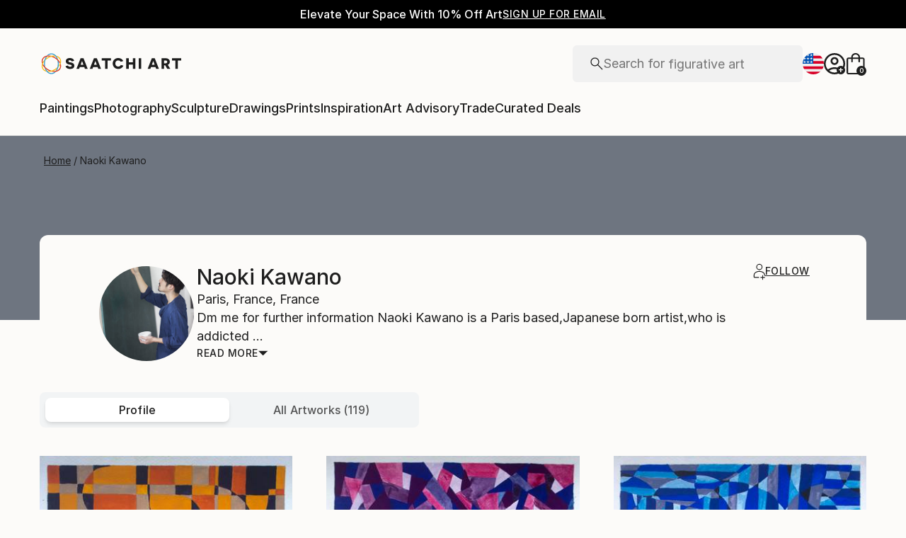

--- FILE ---
content_type: text/html; charset=utf-8
request_url: https://www.saatchiart.com/naokikawano
body_size: 34241
content:
<!DOCTYPE html><html lang="en"><head><meta charSet="utf-8"/><title>Naoki Kawano | Saatchi Art</title><meta name="viewport" content="width=device-width, initial-scale=1.0, maximum-scale=5.0"/><meta name="description" content="View Naoki Kawano’s Profile on Saatchi Art. Find art for sale at great prices from artists including Paintings, Photography, Sculpture, and Prints by Top Emerging Artists like Naoki Kawano."/><meta property="og:site_name" content="Saatchi Art"/><meta property="og:type" content="article"/><meta property="og:image" content="https://d38we5ntdyxyje.cloudfront.net/945876/profile/RNAZQZGI_avatar_medium_square.jpg"/><meta property="og:title" content="Naoki Kawano | Saatchi Art"/><meta property="og:description" content="View Naoki Kawano’s Profile on Saatchi Art. Find art for sale at great prices from artists including Paintings, Photography, Sculpture, and Prints by Top Emerging Artists like Naoki Kawano."/><meta property="og:url" content="https://www.saatchiart.com/naokikawano"/><meta property="og:locale" content="en-us"/><meta property="og:locale:alternate" content="en_us"/><meta name="robots" content="max-image-preview:large, noai, noimageai"/><link rel="canonical" href="https://www.saatchiart.com/naokikawano"/><link rel="alternate" href="https://www.saatchiart.com/naokikawano" hrefLang="x-default"/><link rel="alternate" href="https://www.saatchiart.com/en-au/naokikawano" hrefLang="en-au"/><link rel="alternate" href="https://www.saatchiart.com/en-at/naokikawano" hrefLang="en-at"/><link rel="alternate" href="https://www.saatchiart.com/en-bh/naokikawano" hrefLang="en-bh"/><link rel="alternate" href="https://www.saatchiart.com/en-be/naokikawano" hrefLang="en-be"/><link rel="alternate" href="https://www.saatchiart.com/en-br/naokikawano" hrefLang="en-br"/><link rel="alternate" href="https://www.saatchiart.com/en-bn/naokikawano" hrefLang="en-bn"/><link rel="alternate" href="https://www.saatchiart.com/en-bg/naokikawano" hrefLang="en-bg"/><link rel="alternate" href="https://www.saatchiart.com/en-ca/naokikawano" hrefLang="en-ca"/><link rel="alternate" href="https://www.saatchiart.com/en-ky/naokikawano" hrefLang="en-ky"/><link rel="alternate" href="https://www.saatchiart.com/en-cl/naokikawano" hrefLang="en-cl"/><link rel="alternate" href="https://www.saatchiart.com/en-cn/naokikawano" hrefLang="en-cn"/><link rel="alternate" href="https://www.saatchiart.com/en-co/naokikawano" hrefLang="en-co"/><link rel="alternate" href="https://www.saatchiart.com/en-hr/naokikawano" hrefLang="en-hr"/><link rel="alternate" href="https://www.saatchiart.com/en-cy/naokikawano" hrefLang="en-cy"/><link rel="alternate" href="https://www.saatchiart.com/en-cz/naokikawano" hrefLang="en-cz"/><link rel="alternate" href="https://www.saatchiart.com/en-dk/naokikawano" hrefLang="en-dk"/><link rel="alternate" href="https://www.saatchiart.com/en-do/naokikawano" hrefLang="en-do"/><link rel="alternate" href="https://www.saatchiart.com/en-ee/naokikawano" hrefLang="en-ee"/><link rel="alternate" href="https://www.saatchiart.com/en-fi/naokikawano" hrefLang="en-fi"/><link rel="alternate" href="https://www.saatchiart.com/en-fr/naokikawano" hrefLang="en-fr"/><link rel="alternate" href="https://www.saatchiart.com/en-de/naokikawano" hrefLang="en-de"/><link rel="alternate" href="https://www.saatchiart.com/en-gr/naokikawano" hrefLang="en-gr"/><link rel="alternate" href="https://www.saatchiart.com/en-gt/naokikawano" hrefLang="en-gt"/><link rel="alternate" href="https://www.saatchiart.com/en-ht/naokikawano" hrefLang="en-ht"/><link rel="alternate" href="https://www.saatchiart.com/en-hk/naokikawano" hrefLang="en-hk"/><link rel="alternate" href="https://www.saatchiart.com/en-hu/naokikawano" hrefLang="en-hu"/><link rel="alternate" href="https://www.saatchiart.com/en-is/naokikawano" hrefLang="en-is"/><link rel="alternate" href="https://www.saatchiart.com/en-in/naokikawano" hrefLang="en-in"/><link rel="alternate" href="https://www.saatchiart.com/en-id/naokikawano" hrefLang="en-id"/><link rel="alternate" href="https://www.saatchiart.com/en-ie/naokikawano" hrefLang="en-ie"/><link rel="alternate" href="https://www.saatchiart.com/en-il/naokikawano" hrefLang="en-il"/><link rel="alternate" href="https://www.saatchiart.com/en-it/naokikawano" hrefLang="en-it"/><link rel="alternate" href="https://www.saatchiart.com/en-jp/naokikawano" hrefLang="en-jp"/><link rel="alternate" href="https://www.saatchiart.com/en-je/naokikawano" hrefLang="en-je"/><link rel="alternate" href="https://www.saatchiart.com/en-jo/naokikawano" hrefLang="en-jo"/><link rel="alternate" href="https://www.saatchiart.com/en-ke/naokikawano" hrefLang="en-ke"/><link rel="alternate" href="https://www.saatchiart.com/en-kw/naokikawano" hrefLang="en-kw"/><link rel="alternate" href="https://www.saatchiart.com/en-lv/naokikawano" hrefLang="en-lv"/><link rel="alternate" href="https://www.saatchiart.com/en-lb/naokikawano" hrefLang="en-lb"/><link rel="alternate" href="https://www.saatchiart.com/en-lt/naokikawano" hrefLang="en-lt"/><link rel="alternate" href="https://www.saatchiart.com/en-lu/naokikawano" hrefLang="en-lu"/><link rel="alternate" href="https://www.saatchiart.com/en-my/naokikawano" hrefLang="en-my"/><link rel="alternate" href="https://www.saatchiart.com/en-mt/naokikawano" hrefLang="en-mt"/><link rel="alternate" href="https://www.saatchiart.com/en-mx/naokikawano" hrefLang="en-mx"/><link rel="alternate" href="https://www.saatchiart.com/en-nl/naokikawano" hrefLang="en-nl"/><link rel="alternate" href="https://www.saatchiart.com/en-nz/naokikawano" hrefLang="en-nz"/><link rel="alternate" href="https://www.saatchiart.com/en-ng/naokikawano" hrefLang="en-ng"/><link rel="alternate" href="https://www.saatchiart.com/en-no/naokikawano" hrefLang="en-no"/><link rel="alternate" href="https://www.saatchiart.com/en-pe/naokikawano" hrefLang="en-pe"/><link rel="alternate" href="https://www.saatchiart.com/en-ph/naokikawano" hrefLang="en-ph"/><link rel="alternate" href="https://www.saatchiart.com/en-pl/naokikawano" hrefLang="en-pl"/><link rel="alternate" href="https://www.saatchiart.com/en-pt/naokikawano" hrefLang="en-pt"/><link rel="alternate" href="https://www.saatchiart.com/en-pr/naokikawano" hrefLang="en-pr"/><link rel="alternate" href="https://www.saatchiart.com/en-qa/naokikawano" hrefLang="en-qa"/><link rel="alternate" href="https://www.saatchiart.com/en-ro/naokikawano" hrefLang="en-ro"/><link rel="alternate" href="https://www.saatchiart.com/en-sa/naokikawano" hrefLang="en-sa"/><link rel="alternate" href="https://www.saatchiart.com/en-sg/naokikawano" hrefLang="en-sg"/><link rel="alternate" href="https://www.saatchiart.com/en-sk/naokikawano" hrefLang="en-sk"/><link rel="alternate" href="https://www.saatchiart.com/en-si/naokikawano" hrefLang="en-si"/><link rel="alternate" href="https://www.saatchiart.com/en-za/naokikawano" hrefLang="en-za"/><link rel="alternate" href="https://www.saatchiart.com/en-kr/naokikawano" hrefLang="en-kr"/><link rel="alternate" href="https://www.saatchiart.com/en-es/naokikawano" hrefLang="en-es"/><link rel="alternate" href="https://www.saatchiart.com/en-se/naokikawano" hrefLang="en-se"/><link rel="alternate" href="https://www.saatchiart.com/en-ch/naokikawano" hrefLang="en-ch"/><link rel="alternate" href="https://www.saatchiart.com/en-tw/naokikawano" hrefLang="en-tw"/><link rel="alternate" href="https://www.saatchiart.com/en-th/naokikawano" hrefLang="en-th"/><link rel="alternate" href="https://www.saatchiart.com/en-tt/naokikawano" hrefLang="en-tt"/><link rel="alternate" href="https://www.saatchiart.com/en-tr/naokikawano" hrefLang="en-tr"/><link rel="alternate" href="https://www.saatchiart.com/en-vi/naokikawano" hrefLang="en-vi"/><link rel="alternate" href="https://www.saatchiart.com/en-ae/naokikawano" hrefLang="en-ae"/><link rel="alternate" href="https://www.saatchiart.com/en-gb/naokikawano" hrefLang="en-gb"/><link rel="alternate" href="https://www.saatchiart.com/naokikawano" hrefLang="en-us"/><link rel="alternate" href="https://www.saatchiart.com/en-uy/naokikawano" hrefLang="en-uy"/><link rel="alternate" href="https://www.saatchiart.com/en-vn/naokikawano" hrefLang="en-vn"/><meta name="next-head-count" content="89"/><link rel="shortcut icon" href="/favicon.ico"/><meta http-equiv="x-ua-compatible" content="ie=edge"/><meta name="google-site-verification" content="D0TrMFxM-EpPQHRE3_NhEkyr18KTU2oAKWthx_UiPEw"/><meta name="p:domain_verify" content="a4a757960617d67430cc04a93e1d4224"/><meta name="fb:app_id" content="210151261128009"/><link rel="dns-prefetch" href="//www.saatchiart.com"/><link rel="preconnect" href="https://cloudfront.net/" crossorigin="anonymous"/><link rel="preconnect" href="https://www.google-analytics.com" crossorigin="anonymous"/><link rel="preconnect" href="https://www.googletagmanager.com" crossorigin="anonymous"/><link rel="preconnect" href="https://api.visii.com/" crossorigin="anonymous"/><link rel="preload" href="https://www.saatchiart.com/saatchi-general/static/fonts/Inter-Regular.woff2" as="font" type="font/woff2" crossorigin="anonymous"/><link rel="preload" href="https://www.saatchiart.com/saatchi-general/static/fonts/Inter-Medium.woff2" as="font" type="font/woff2" crossorigin="anonymous"/><link rel="preload" href="https://www.saatchiart.com/saatchi-general/static/fonts/Inter-SemiBold.woff2" as="font" type="font/woff2" crossorigin="anonymous"/><link rel="preload" href="https://www.saatchiart.com/saatchi-general/static/fonts/Inter-Light.woff2" as="font" type="font/woff2" crossorigin="anonymous"/><script>dataLayer = [{"environment":"production","event":"pagetype","pagetype":"userProfile","subpagetype":"profile","artist country":"France","artist id":945876,"artist name":"Naoki Kawano","badges":["Featured in the Catalog","Showed at the The Other Art Fair","Artist featured in a collection"]}]</script><script>(function(w,d,s,l,i){w[l]=w[l]||[];w[l].push({'gtm.start':
new Date().getTime(),event:'gtm.js'});var f=d.getElementsByTagName(s)[0],
j=d.createElement(s),dl=l!='dataLayer'?'&l='+l:'';j.async=true;j.src=
'https://www.googletagmanager.com/gtm.js?id='+i+dl;f.parentNode.insertBefore(j,f);
})(window,document,'script','dataLayer','GTM-P6ZNR6');</script><script type="text/javascript" src="//widget.trustpilot.com/bootstrap/v5/tp.widget.bootstrap.min.js" async=""></script><script src="//cdn.alby.com/apps/launcher/embed.js?brandId=474bd7da-ae8b-481b-891a-23c539975072"></script><link rel="preload" href="https://images.saatchiart.com/saatchi-general/_next/static/css/11ddc2d70c9d07a1.css" as="style"/><link rel="stylesheet" href="https://images.saatchiart.com/saatchi-general/_next/static/css/11ddc2d70c9d07a1.css" data-n-g=""/><link rel="preload" href="https://images.saatchiart.com/saatchi-general/_next/static/css/a4fcf1fbf4ecf33a.css" as="style"/><link rel="stylesheet" href="https://images.saatchiart.com/saatchi-general/_next/static/css/a4fcf1fbf4ecf33a.css" data-n-p=""/><link rel="preload" href="https://images.saatchiart.com/saatchi-general/_next/static/css/6595cb3b09c0d2bd.css" as="style"/><link rel="stylesheet" href="https://images.saatchiart.com/saatchi-general/_next/static/css/6595cb3b09c0d2bd.css"/><noscript data-n-css=""></noscript><script defer="" nomodule="" src="https://images.saatchiart.com/saatchi-general/_next/static/chunks/polyfills-c67a75d1b6f99dc8.js"></script><script defer="" src="https://images.saatchiart.com/saatchi-general/_next/static/chunks/6358.848463b42323ba2a.js"></script><script defer="" src="https://images.saatchiart.com/saatchi-general/_next/static/chunks/3049.47929fb2488c3e6b.js"></script><script defer="" src="https://images.saatchiart.com/saatchi-general/_next/static/chunks/navigation.02fe57c2a4f14db6.js"></script><script src="https://images.saatchiart.com/saatchi-general/_next/static/chunks/webpack-3007e8198605ecdf.js" defer=""></script><script src="https://images.saatchiart.com/saatchi-general/_next/static/chunks/main-5953d963371eaa9c.js" defer=""></script><script src="https://images.saatchiart.com/saatchi-general/_next/static/chunks/pages/_app-f42f748c3613a28b.js" defer=""></script><script src="https://images.saatchiart.com/saatchi-general/_next/static/chunks/redux-3a8d183b656d12f8.js" defer=""></script><script src="https://images.saatchiart.com/saatchi-general/_next/static/chunks/pages/public/profile/artistProfile-f475fd2915985c1e.js" defer=""></script><script src="https://images.saatchiart.com/saatchi-general/_next/static/0xlbPVViRMDvJbjMzY2vJ/_buildManifest.js" defer=""></script><script src="https://images.saatchiart.com/saatchi-general/_next/static/0xlbPVViRMDvJbjMzY2vJ/_ssgManifest.js" defer=""></script><style data-styled="" data-styled-version="5.2.1">.kaspml{color:#333;padding-top:var(--promo-bar-height);--mobile-header-height:56px;--promo-bar-height:56px;}/*!sc*/
@media (min-width:1170px){.kaspml{--promo-bar-height:40px;}}/*!sc*/
body[data-promo='hidden'] .sc-1tf54bo-0{padding-top:0;}/*!sc*/
@media (min-width:1000px){.kaspml{padding:0;}}/*!sc*/
data-styled.g1[id="sc-1tf54bo-0"]{content:"kaspml,"}/*!sc*/
.iYVXGF{width:100%;display:-webkit-box;display:-webkit-flex;display:-ms-flexbox;display:flex;-webkit-flex-direction:column;-ms-flex-direction:column;flex-direction:column;-webkit-undefined;-ms-flex-undefined;undefined;-webkit-undefined;-ms-flex-undefined;undefined;-webkit-undefined;-ms-flex-undefined;undefined;}/*!sc*/
.iYVXGF[data-type='quantity'][data-disabled='true']{opacity:0.6;}/*!sc*/
.iYVXGF[data-type='limited-product'] [data-disabled='true']{opacity:0.6;}/*!sc*/
.iYVXGF[data-type='price']{opacity:1;}/*!sc*/
data-styled.g7[id="sc-13l59v1-1"]{content:"iYVXGF,"}/*!sc*/
.kNUczh{width:100%;height:var(--promo-bar-height);}/*!sc*/
.kNUczh[data-promo-hide]{margin-top:calc(var(--promo-bar-height) * -1);}/*!sc*/
@media (max-width:999px){.kNUczh{height:0;}.kNUczh[data-promo-hide]{margin-top:calc(var(--promo-bar-height) * -1);}}/*!sc*/
data-styled.g15[id="sc-1auwnl8-0"]{content:"kNUczh,"}/*!sc*/
.fxmAYG{width:100%;height:var(--promo-bar-height);}/*!sc*/
@media (max-width:999px){.fxmAYG{height:0;}}/*!sc*/
@-webkit-keyframes FadeInNanoBar{.fxmAYG from{opacity:0;}.fxmAYG to{opacity:1;}}/*!sc*/
@-moz-keyframes FadeInNanoBar{.fxmAYG from{opacity:0;}.fxmAYG to{opacity:1;}}/*!sc*/
@-o-keyframes FadeInNanoBar{.fxmAYG from{opacity:0;}.fxmAYG to{opacity:1;}}/*!sc*/
@-webkit-keyframes FadeInNanoBar{from{opacity:0;}to{opacity:1;}}/*!sc*/
@keyframes FadeInNanoBar{from{opacity:0;}to{opacity:1;}}/*!sc*/
.fxmAYG [data-style='paragraph-wp']{margin:0;}/*!sc*/
.fxmAYG .wrapper{box-sizing:border-box;background:#000000;color:#ffffff;display:-webkit-box;display:-webkit-flex;display:-ms-flexbox;display:flex;-webkit-box-pack:center;-webkit-justify-content:center;-ms-flex-pack:center;justify-content:center;-webkit-align-items:center;-webkit-box-align:center;-ms-flex-align:center;align-items:center;width:100%;height:var(--promo-bar-height);padding:8px 40px;}/*!sc*/
@media (max-width:999px){.fxmAYG .wrapper{--promo-bar-height:56px;padding:8px 16px;}}/*!sc*/
@media (min-width:1000px) and (max-width:1170px){.fxmAYG .wrapper{--promo-bar-height:56px;padding:8px 40px;}}/*!sc*/
.fxmAYG .wrapper .layout{display:-webkit-box;display:-webkit-flex;display:-ms-flexbox;display:flex;-webkit-flex-direction:row;-ms-flex-direction:row;flex-direction:row;-webkit-align-items:center;-webkit-box-align:center;-ms-flex-align:center;align-items:center;gap:16px;}/*!sc*/
.fxmAYG .wrapper .layout promoCta{gap:8px;}/*!sc*/
.fxmAYG .wrapper .tagline{display:-webkit-box;display:-webkit-flex;display:-ms-flexbox;display:flex;-webkit-flex:0 1 auto;-ms-flex:0 1 auto;flex:0 1 auto;}/*!sc*/
.fxmAYG .wrapper [data-section='coupon-list']{display:-webkit-box;display:-webkit-flex;display:-ms-flexbox;display:flex;-webkit-flex-direction:row;-ms-flex-direction:row;flex-direction:row;gap:16px;}/*!sc*/
@media (max-width:999px){.fxmAYG .wrapper [data-section='coupon-list']{gap:0;}}/*!sc*/
.fxmAYG .wrapper .link a{color:#ffffff;-webkit-text-decoration:underline;text-decoration:underline;}/*!sc*/
@media (max-width:999px){.fxmAYG .wrapper .tagline{margin-bottom:10px;}.fxmAYG .wrapper [data-section='coupon-list']{width:100%;-webkit-flex-direction:column;-ms-flex-direction:column;flex-direction:column;}.fxmAYG .wrapper [data-type='item'] + [data-type='item'] [data-type='item-container']{border-top:none;border-right:1px solid #1e1e1e;border-bottom:1px solid #1e1e1e;border-left:1px solid #1e1e1e;}}/*!sc*/
.fxmAYG [data-type='countdown'] [data-type='hours']:after,.fxmAYG [data-type='countdown'] [data-type='minutes']:after{content:':';margin:0 5px;}/*!sc*/
.fxmAYG .wrapper .mobile{display:-webkit-box;display:-webkit-flex;display:-ms-flexbox;display:flex;-webkit-flex-direction:column;-ms-flex-direction:column;flex-direction:column;gap:4px;-webkit-box-pack:center;-webkit-justify-content:center;-ms-flex-pack:center;justify-content:center;-webkit-align-items:center;-webkit-box-align:center;-ms-flex-align:center;align-items:center;}/*!sc*/
.fxmAYG .wrapper .mobile .offers-toggle{position:absolute;right:16px;display:-webkit-box;display:-webkit-flex;display:-ms-flexbox;display:flex;-webkit-align-items:center;-webkit-box-align:center;-ms-flex-align:center;align-items:center;cursor:pointer;}/*!sc*/
.fxmAYG .wrapper .mobile .offers-toggle .caret{cursor:pointer;-webkit-transition:-webkit-transform 0.3s;-webkit-transition:transform 0.3s;transition:transform 0.3s;-webkit-transform:rotate(180deg);-ms-transform:rotate(180deg);transform:rotate(180deg);opacity:1;}/*!sc*/
.fxmAYG .wrapper .mobile .offers-toggle .caret.show{-webkit-transform:rotate(0deg);-ms-transform:rotate(0deg);transform:rotate(0deg);}/*!sc*/
@media (min-width:999px){.fxmAYG .wrapper .layout{display:-webkit-box;display:-webkit-flex;display:-ms-flexbox;display:flex;}.fxmAYG .wrapper .mobile{display:none;}}/*!sc*/
@media (max-width:999px){.fxmAYG .wrapper{height:var(--promo-bar-height);max-height:var(--promo-bar-height);position:relative;margin-top:calc(var(--promo-bar-height) * -1);z-index:1000;top:0;left:0;-webkit-flex-direction:column;-ms-flex-direction:column;flex-direction:column;}.fxmAYG .wrapper .layout{position:absolute;top:100%;right:0;z-index:10;gap:0;-webkit-flex-direction:column;-ms-flex-direction:column;flex-direction:column;-webkit-align-items:flex-start;-webkit-box-align:flex-start;-ms-flex-align:flex-start;align-items:flex-start;background:#ffffff;color:#333333;width:100%;opacity:0;-webkit-transition:opacity 0.25s ease-in-out;transition:opacity 0.25s ease-in-out;-moz-transition:opacity 0.25s ease-in-out;-webkit-transition:opacity 0.25s ease-in-out;box-shadow:0 5px 15px 0 rgba(0,0,0,0.1),0 15px 15px 0 rgba(0,0,0,0.1);pointer-events:none;}.fxmAYG .wrapper .layout.show{opacity:1;pointer-events:initial;}.fxmAYG .wrapper .layout.show > *{color:#333333;}.fxmAYG .wrapper .mobile{width:100%;display:-webkit-box;display:-webkit-flex;display:-ms-flexbox;display:flex;}}/*!sc*/
.fxmAYG .mobile-navigation,.fxmAYG .mobile-navigation__menu__inner,.fxmAYG .mobile-navigation__header,.fxmAYG .checkout__header,.fxmAYG .mobile-navigation__search-container{margin-top:var(--promo-bar-height);}/*!sc*/
@media (min-width:999px){.fxmAYG .checkout__header{margin-top:0px !important;}}/*!sc*/
.fxmAYG .mobile-navigation__content{height:calc(100% - var(--promo-bar-height));}/*!sc*/
@media screen and (max-width:999px){.fxmAYG form[action='/all'],.fxmAYG form[action='/all'] + div,.fxmAYG div[role='button'][data-reactid='15']{margin-top:var(--promo-bar-height);}.fxmAYG div[data-reactid='20']{padding-top:80px;}.fxmAYG div[data-reactid='547']{top:var(--promo-bar-height);z-index:2 !important;}.fxmAYG nav:not([data-section='main-navigation']) > div > div:first-child > div:nth-child(2),.fxmAYG nav > div > form,.fxmAYG nav > div > form ~ div{margin-top:var(--promo-bar-height) !important;}.fxmAYG .checkout__container{margin-top:120px;}}/*!sc*/
data-styled.g16[id="sc-1auwnl8-1"]{content:"fxmAYG,"}/*!sc*/
.iIikxv{position:relative;-webkit-box-pack:justify;-webkit-justify-content:space-between;-ms-flex-pack:justify;justify-content:space-between;-webkit-flex:1;-ms-flex:1;flex:1;width:100%;min-height:400px;}/*!sc*/
.iIikxv[data-app='artdetail']{width:100%;max-width:1160px;margin:0 auto;}/*!sc*/
@media (max-width:1024px){.iIikxv[data-app='artdetail']{max-width:770px;}}/*!sc*/
.iIikxv[data-app='artdetail'] [data-section='carousel']{height:auto;}/*!sc*/
.iIikxv[data-app='artdetail'] [data-section='artist-carousel']{margin-top:72px;height:auto;}/*!sc*/
@media (max-width:1256px){.iIikxv[data-app='artdetail'] [data-section='artist-carousel']{padding:0 15px;}}/*!sc*/
@media (max-width:992px){.iIikxv[data-app='artdetail'] [data-section='artist-carousel']{margin-top:30px;}}/*!sc*/
.iIikxv[data-app='artdetail'] [data-section='artist-carousel'] [data-type='artist-carousel-title']{margin-bottom:32px;}/*!sc*/
@media (max-width:992px){.iIikxv[data-app='artdetail'] [data-section='artist-carousel'] [data-type='artist-carousel-title']{margin-bottom:16px;}}/*!sc*/
.iIikxv[data-app='artdetail'] [data-section='reference-line']{display:-webkit-box;display:-webkit-flex;display:-ms-flexbox;display:flex;-webkit-flex-direction:column;-ms-flex-direction:column;flex-direction:column;-webkit-align-items:center;-webkit-box-align:center;-ms-flex-align:center;align-items:center;-webkit-box-pack:center;-webkit-justify-content:center;-ms-flex-pack:center;justify-content:center;height:1px;background:none;width:100%;-webkit-order:3;-ms-flex-order:3;order:3;}/*!sc*/
.iIikxv[data-app='artdetail'] [data-section='rec-carousel']{margin-top:72px;height:auto;-webkit-order:5;-ms-flex-order:5;order:5;}/*!sc*/
@media (max-width:1256px){.iIikxv[data-app='artdetail'] [data-section='rec-carousel']{padding:0 15px;}}/*!sc*/
@media (max-width:992px){.iIikxv[data-app='artdetail'] [data-section='rec-carousel']{margin-top:30px;}}/*!sc*/
.iIikxv[data-app='artdetail'] [data-section='rec-carousel'][data-style='change-order']{-webkit-order:1;-ms-flex-order:1;order:1;}/*!sc*/
.iIikxv[data-app='artdetail'] [data-section='rec-carousel'] [data-type='rec-carousel-title']{margin-bottom:32px;}/*!sc*/
@media (max-width:992px){.iIikxv[data-app='artdetail'] [data-section='rec-carousel'] [data-type='rec-carousel-title']{margin-bottom:16px;}}/*!sc*/
.iIikxv[data-app='artdetail'] [data-section='visii-carousel']{margin-top:72px;height:auto;-webkit-order:4;-ms-flex-order:4;order:4;}/*!sc*/
.iIikxv[data-app='artdetail'] [data-section='visii-carousel'][data-style='change-order']{-webkit-order:0;-ms-flex-order:0;order:0;}/*!sc*/
@media (max-width:1256px){.iIikxv[data-app='artdetail'] [data-section='visii-carousel']{padding:0 15px;}}/*!sc*/
@media (max-width:992px){.iIikxv[data-app='artdetail'] [data-section='visii-carousel']{margin-top:40px;}}/*!sc*/
.iIikxv[data-app='artdetail'] [data-section='visii-carousel'] [data-type='visii-carousel-title']{margin-bottom:32px;}/*!sc*/
@media (max-width:992px){.iIikxv[data-app='artdetail'] [data-section='visii-carousel'] [data-type='visii-carousel-title']{margin-bottom:16px;}}/*!sc*/
.iIikxv[data-app='curatorNotes']{width:100%;min-height:400px;max-width:1256px;-webkit-flex:1 1 0%;-ms-flex:1 1 0%;flex:1 1 0%;margin:0px auto;}/*!sc*/
@media (max-width:1256px){.iIikxv[data-app='curatorNotes']{padding:0 15px;}}/*!sc*/
@media (max-width:1024px){.iIikxv[data-app='curatorNotes']{max-width:770px;}}/*!sc*/
.iIikxv[data-app='account']{width:100%;min-height:400px;max-width:1256px;-webkit-flex:1 1 0%;-ms-flex:1 1 0%;flex:1 1 0%;margin:0px auto;}/*!sc*/
@media (max-width:1024px){.iIikxv[data-app='account']{max-width:770px;}}/*!sc*/
.iIikxv[data-app='account-artworks'] [data-section='email-verification-section']{padding:40px 30px;margin:0 30px;-webkit-flex:1;-ms-flex:1;flex:1;display:-webkit-box;display:-webkit-flex;display:-ms-flexbox;display:flex;-webkit-flex-direction:column;-ms-flex-direction:column;flex-direction:column;}/*!sc*/
@media (max-width:992px){.iIikxv[data-app='account-artworks'] [data-section='email-verification-section']{padding:24px 15px 0;margin:0 15px;}}/*!sc*/
.iIikxv[data-app='account-artworks'] [data-section='email-verification-section'] a{color:#dc3a0f;}/*!sc*/
.iIikxv[data-app='account-artworks'] [data-section='email-verification-section'] [data-type='title']{margin-bottom:24px;}/*!sc*/
.iIikxv[data-app='account-artworks'] [id='recaptcha']{margin-top:50px;}/*!sc*/
.iIikxv[data-app='account-artworks'] [id='recaptcha'] p,.iIikxv[data-app='account-artworks'] [id='recaptcha'] a{font-size:12px;}/*!sc*/
.iIikxv[data-app='account-artworks'] [id='recaptcha'] a{text-transform:initial;padding:0 2px;}/*!sc*/
.iIikxv[data-app='curation'] [data-type='top']{margin-bottom:30px;margin-top:15px;}/*!sc*/
data-styled.g18[id="sc-1jll5pa-0"]{content:"iIikxv,"}/*!sc*/
</style>
                              <script>!function(e){var n="https://s.go-mpulse.net/boomerang/";if("False"=="True")e.BOOMR_config=e.BOOMR_config||{},e.BOOMR_config.PageParams=e.BOOMR_config.PageParams||{},e.BOOMR_config.PageParams.pci=!0,n="https://s2.go-mpulse.net/boomerang/";if(window.BOOMR_API_key="EDK7N-QPZEE-UKYDE-TP7X9-TXE6Y",function(){function e(){if(!o){var e=document.createElement("script");e.id="boomr-scr-as",e.src=window.BOOMR.url,e.async=!0,i.parentNode.appendChild(e),o=!0}}function t(e){o=!0;var n,t,a,r,d=document,O=window;if(window.BOOMR.snippetMethod=e?"if":"i",t=function(e,n){var t=d.createElement("script");t.id=n||"boomr-if-as",t.src=window.BOOMR.url,BOOMR_lstart=(new Date).getTime(),e=e||d.body,e.appendChild(t)},!window.addEventListener&&window.attachEvent&&navigator.userAgent.match(/MSIE [67]\./))return window.BOOMR.snippetMethod="s",void t(i.parentNode,"boomr-async");a=document.createElement("IFRAME"),a.src="about:blank",a.title="",a.role="presentation",a.loading="eager",r=(a.frameElement||a).style,r.width=0,r.height=0,r.border=0,r.display="none",i.parentNode.appendChild(a);try{O=a.contentWindow,d=O.document.open()}catch(_){n=document.domain,a.src="javascript:var d=document.open();d.domain='"+n+"';void(0);",O=a.contentWindow,d=O.document.open()}if(n)d._boomrl=function(){this.domain=n,t()},d.write("<bo"+"dy onload='document._boomrl();'>");else if(O._boomrl=function(){t()},O.addEventListener)O.addEventListener("load",O._boomrl,!1);else if(O.attachEvent)O.attachEvent("onload",O._boomrl);d.close()}function a(e){window.BOOMR_onload=e&&e.timeStamp||(new Date).getTime()}if(!window.BOOMR||!window.BOOMR.version&&!window.BOOMR.snippetExecuted){window.BOOMR=window.BOOMR||{},window.BOOMR.snippetStart=(new Date).getTime(),window.BOOMR.snippetExecuted=!0,window.BOOMR.snippetVersion=12,window.BOOMR.url=n+"EDK7N-QPZEE-UKYDE-TP7X9-TXE6Y";var i=document.currentScript||document.getElementsByTagName("script")[0],o=!1,r=document.createElement("link");if(r.relList&&"function"==typeof r.relList.supports&&r.relList.supports("preload")&&"as"in r)window.BOOMR.snippetMethod="p",r.href=window.BOOMR.url,r.rel="preload",r.as="script",r.addEventListener("load",e),r.addEventListener("error",function(){t(!0)}),setTimeout(function(){if(!o)t(!0)},3e3),BOOMR_lstart=(new Date).getTime(),i.parentNode.appendChild(r);else t(!1);if(window.addEventListener)window.addEventListener("load",a,!1);else if(window.attachEvent)window.attachEvent("onload",a)}}(),"".length>0)if(e&&"performance"in e&&e.performance&&"function"==typeof e.performance.setResourceTimingBufferSize)e.performance.setResourceTimingBufferSize();!function(){if(BOOMR=e.BOOMR||{},BOOMR.plugins=BOOMR.plugins||{},!BOOMR.plugins.AK){var n=""=="true"?1:0,t="",a="aoigwpaxibybe2lqujjq-f-336fdc66c-clientnsv4-s.akamaihd.net",i="false"=="true"?2:1,o={"ak.v":"39","ak.cp":"1864218","ak.ai":parseInt("1247501",10),"ak.ol":"0","ak.cr":8,"ak.ipv":4,"ak.proto":"h2","ak.rid":"480abfff","ak.r":42170,"ak.a2":n,"ak.m":"dscb","ak.n":"essl","ak.bpcip":"3.144.107.0","ak.cport":51812,"ak.gh":"23.52.43.17","ak.quicv":"","ak.tlsv":"tls1.3","ak.0rtt":"","ak.0rtt.ed":"","ak.csrc":"-","ak.acc":"","ak.t":"1768989267","ak.ak":"hOBiQwZUYzCg5VSAfCLimQ==dlXAeADl7HvJEf4LRLRhrLkfFMSrk5ro5W3lhQyhkkAKS9qYVsBu2e3LoTT/PoTAEpbXqsJ9WGQp1IGau6ySIXuZ1cbr90jHQQLUV/FOgmdXlfyiaJnWmxMmU+vwag/D2OvGT5MENQKm5WWAHD9og33dsMM9buN2/ZbKO4bVusBX25YJpKwlM2rMhaW4bBbPjf0tv0zTkVLdYxOQGRorCRfbO/XcjVJsEUSYnMTGMWtVtArpOtTDGFYq/sUYCmuDJkND+16QX91u41yMzE6NCPoYK+44FOV3wp/v0/BwXyMNe+IodYSOMM7/b2pncMzqpe6wvyM/yYqfneLKzmUGG+xVqHmrh1XbD0VtehfffQFEB4UfpxD1LJlG9deN0kJZcHUSS/CKSWKuvNid4sYvBUt7pFmX/wJBeqKq5TlPwVU=","ak.pv":"6","ak.dpoabenc":"","ak.tf":i};if(""!==t)o["ak.ruds"]=t;var r={i:!1,av:function(n){var t="http.initiator";if(n&&(!n[t]||"spa_hard"===n[t]))o["ak.feo"]=void 0!==e.aFeoApplied?1:0,BOOMR.addVar(o)},rv:function(){var e=["ak.bpcip","ak.cport","ak.cr","ak.csrc","ak.gh","ak.ipv","ak.m","ak.n","ak.ol","ak.proto","ak.quicv","ak.tlsv","ak.0rtt","ak.0rtt.ed","ak.r","ak.acc","ak.t","ak.tf"];BOOMR.removeVar(e)}};BOOMR.plugins.AK={akVars:o,akDNSPreFetchDomain:a,init:function(){if(!r.i){var e=BOOMR.subscribe;e("before_beacon",r.av,null,null),e("onbeacon",r.rv,null,null),r.i=!0}return this},is_complete:function(){return!0}}}}()}(window);</script></head><body data-promo="visible"><div id="__next" data-reactroot=""><script type="application/ld+json">{"@context":"http://schema.org","@type":"WebSite","name":"saatchiart.com","alternateName":"Saatchi Art","url":"https://www.saatchiart.com"}</script><script type="application/ld+json">{"@context":"http://schema.org","@type":"Organization","name":"Saatchi Art","url":"https://www.saatchiart.com","logo":"https://d3t95n9c6zzriw.cloudfront.net/common/saatchi-art-logo-1x.png","sameAs":["https://www.youtube.com/c/Saatchiart","https://www.facebook.com/saatchionline","https://twitter.com/SaatchiArt","https://www.instagram.com/saatchiart","https://www.pinterest.com/saatchiart"],"contactPoint":{"@type":"ContactPoint","contactType":"Customer Support","availableLanguage":["English"],"url":"https://support.saatchiart.com/hc/en-us/requests/new"}}</script><script type="application/ld+json">{"@context":"http://schema.org","@type":"WebPage","url":"https://www.saatchiart.com/naokikawano","mainEntityOfPage":"https://saatchiart.com","sameAs":["https://www.youtube.com/Saatchiart","https://www.facebook.com/saatchionline","https://twitter.com/SaatchiArt","https://www.instagram.com/saatchiart","https://www.pinterest.com/saatchiart"],"keywords":["original art","art","artworks","art for sale","gallery"],"inLanguage":"en-us","headline":"Naoki Kawano | Saatchi Art","description":"View Naoki Kawano’s Profile on Saatchi Art. Find art for sale at great prices from artists including Paintings, Photography, Sculpture, and Prints by Top Emerging Artists like Naoki Kawano.","isFamilyFriendly":"True"}</script><div class="sc-1tf54bo-0 kaspml"><a class="Header_skipToContent__P_Yug" href="#skip-to-content">Skip to Main Content</a><div><div id="saatchi_promo_nano_bar" class="sc-1auwnl8-0 kNUczh"><div data-section="promo_bar" class="sc-1auwnl8-1 fxmAYG"><div class="wrapper"><div class="mobile"><p class="defaultTypographyH6 mobile-tagline" data-style="paragraph-wp"></p><p class="defaultTypographyCtaSmall link defaultTextUppercase" data-style="paragraph-wp"><a tabindex="0" target="_blank" rel="noopener nofollow"></a></p></div><div class="layout promoCta"><p class="defaultTypographyH6 tagline" data-style="paragraph-wp"></p><p class="defaultTypographyCtaMedium link defaultTextUppercase" data-style="paragraph-wp"><a tabindex="0" target="_blank" rel="noopener nofollow"></a></p></div></div></div></div></div><nav data-section="main-navigation"><div class="MobileHeader_mobileHeaderContainer__bknNj" data-type="mobile-header"><div class="MobileHeader_mobileHeaderSticky__Wbujw MobileHeader_mobileHeaderStickyBorder__qSa5o"><div class="MainTopHeader_mainTopHeaderWrapper__l2zq6"><div class="MainTopHeader_topHeaderMenuIconBox__xGIhg"><a tabindex="0" class="SALogo_mobileSaLogoBox__sTIJ2" alt="Saatchi Art logo" aria-label="Saatchi Art logo" data-type="logo" data-gtm-event="top-nav" href="https://www.saatchiart.com/"><svg class="SALogo_mobileSaLogoIcon__5BxUb" width="200" height="30" viewBox="0 0 200 30" fill="none" xmlns="http://www.w3.org/2000/svg"><path d="M40.042 17.509c.306 1.122 1.364 1.782 3.008 1.782 1.38 0 2.229-.463 2.229-1.423 0-1.422-1.819-1.336-3.68-1.782-2.055-.488-4.608-1.422-4.608-4.557 0-3.033 2.334-4.54 5.735-4.54 3.095 0 5.307 1.233 6.146 3.88l-3.462.908c-.367-1.08-1.233-1.679-2.745-1.679-1.382 0-1.967.531-1.967 1.31 0 1.252 1.451 1.44 3.575 1.869 2.23.428 4.695 1.353 4.695 4.557 0 3.058-2.185 4.584-5.884 4.584-2.64 0-5.63-.789-6.495-4.01l3.453-.9zM56.758 19.667l-.909 2.459h-3.83L57.86 7.279h4.135l5.867 14.847h-3.9l-.909-2.459h-6.295zm4.022-6.194c-.472-1.233-.822-2.159-.848-2.184h-.061c-.018.017-.367.934-.848 2.167l-1.084 2.973h3.916l-1.075-2.956zM75.59 19.667l-.91 2.459h-3.828l5.84-14.847h4.135l5.867 14.847h-3.9l-.909-2.459H75.59zm4.03-6.194c-.472-1.233-.821-2.159-.848-2.184h-.06c-.018.017-.368.934-.849 2.167L76.78 16.43h3.917l-1.075-2.956zM96.022 10.586v11.54h-3.637v-11.54h-4.634V7.28h12.905v3.307h-4.634zM118.325 17.74c-1.128 2.887-3.917 4.686-7.204 4.686-4.52 0-7.86-3.118-7.86-7.762 0-4.514 3.331-7.676 7.86-7.676 3.488 0 6.041 1.885 7.055 4.284l-3.593.95c-.778-1.19-2.011-1.884-3.637-1.884-2.465 0-4.03 1.782-4.03 4.37 0 2.63 1.67 4.351 4.004 4.351 1.993 0 3.226-1.02 3.829-2.244l3.576.925zM131.701 16.292h-5.822v5.834h-3.637V7.279h3.637v5.603h5.822V7.28h3.637v14.847h-3.637v-5.834zM139.928 7.28h3.637v14.846h-3.637V7.279zM157.379 19.667l-.909 2.459h-3.83l5.841-14.847h4.135l5.866 14.847h-3.899l-.909-2.459h-6.295zm4.022-6.194c-.472-1.233-.822-2.159-.848-2.184h-.062c-.017.017-.367.934-.848 2.167l-1.084 2.973h3.917l-1.075-2.956zM177.4 17.226h-1.626v4.9h-3.637V7.279h5.761c3.812 0 6.041 1.954 6.041 5.03 0 2.038-1.014 3.537-2.858 4.223l3.462 5.602h-4.31l-2.833-4.908zm.734-2.836c1.338 0 2.081-.66 2.081-1.91 0-1.234-.691-1.97-2.098-1.97h-2.335v3.88h2.352zM195.366 10.586v11.54h-3.637v-11.54h-4.633V7.28H200v3.307h-4.634z" fill="#1E1E1E"></path><path d="M16.561 5.244c.93-.244 1.851-.407 2.743-.484.408-.033.815-.057 1.208-.057.676 0 1.328.053 1.952.153a10.409 10.409 0 0 0-1.444-1.459c-.167-.005-.335-.014-.508-.014a16.66 16.66 0 0 0-3.95.502c-.912.22-1.827.512-2.738.89-.82.335-1.64.732-2.441 1.191a20.816 20.816 0 0 0-2.33 1.564c-.374.8-.69 1.66-.94 2.574a18.707 18.707 0 0 1 3.927-2.995 18.73 18.73 0 0 1 4.521-1.865zM29.277 7.717c-.83-1.444-2.095-2.535-3.606-3.253a10.731 10.731 0 0 0-2.502-.818c.306.35.604.723.882 1.115.139.201.278.411.407.622.22.086.441.172.648.273 1.304.621 2.344 1.53 3.03 2.717.58 1.009.858 2.133.863 3.33 0 .42-.038.846-.11 1.281-.101.65-.283 1.316-.537 1.98a13.051 13.051 0 0 1-1.42 2.699c-.028.043-.062.08-.09.124-.135.966-.332 1.894-.595 2.784a16.886 16.886 0 0 0 1.774-2.167c.326-.478.618-.966.882-1.464.345-.655.633-1.315.858-1.985.365-1.086.561-2.186.561-3.258 0-1.401-.33-2.765-1.035-3.99l-.01.01zM16.619 24.757c-.93.244-1.85.406-2.743.483-.407.033-.815.057-1.208.057-.676 0-1.328-.052-1.951-.153.45.555.934 1.038 1.443 1.46.168.004.335.014.508.014 1.275 0 2.604-.173 3.95-.503.912-.22 1.828-.512 2.739-.89.82-.334 1.64-.732 2.44-1.19a20.832 20.832 0 0 0 2.33-1.565c.374-.799.69-1.66.94-2.573a18.887 18.887 0 0 1-8.448 4.864v-.004zM8.722 24.618a8.766 8.766 0 0 1-.647-.273c-1.305-.622-2.345-1.53-3.03-2.717-.58-1.01-.859-2.134-.864-3.33 0-.42.039-.851.11-1.281.106-.651.284-1.316.538-1.98a13.05 13.05 0 0 1 1.419-2.699c.029-.043.062-.081.091-.124.134-.966.33-1.895.595-2.784a16.878 16.878 0 0 0-1.775 2.167 15.39 15.39 0 0 0-.882 1.463 13.496 13.496 0 0 0-.858 1.986c-.36 1.08-.556 2.176-.556 3.253 0 1.401.33 2.764 1.035 3.989.83 1.445 2.096 2.535 3.606 3.253.777.368 1.616.64 2.503.818-.307-.35-.604-.723-.882-1.115-.14-.2-.278-.411-.408-.622l.005-.004z" fill="#F7BB14"></path><path d="M21.05 26.578a8.277 8.277 0 0 1-.998.713c-1.079.65-2.244 1-3.467 1-1.222 0-2.388-.35-3.466-1-.331-.201-.652-.436-.964-.689a9.921 9.921 0 0 1-1.443-1.459 13.085 13.085 0 0 1-1.645-2.626l-.014-.034a19.318 19.318 0 0 1-2.124-1.89 16.277 16.277 0 0 0 1.788 4.029c.134.21.269.42.408.621.278.393.57.766.882 1.115a10.48 10.48 0 0 0 2.43 2.062c1.262.76 2.671 1.19 4.148 1.19 1.482 0 2.892-.43 4.148-1.19.896-.54 1.716-1.249 2.45-2.09-.686.138-1.405.22-2.139.248h.005zM7.466 15.002c0-1.732.23-3.377.642-4.894.25-.913.566-1.774.94-2.573.34-.727.734-1.407 1.16-2.019.154-.22.312-.426.48-.631a10.23 10.23 0 0 0-1.985.526c-.298.478-.576.98-.825 1.512a16.938 16.938 0 0 0-.945 2.506c-.263.89-.46 1.818-.594 2.784a20.111 20.111 0 0 0 0 5.611 15.885 15.885 0 0 0 1.774 2.096 18.585 18.585 0 0 1-.647-4.918zM13.123 2.713c1.08-.65 2.244-1 3.467-1 1.223 0 2.388.35 3.467 1 .33.2.652.435.963.688.513.417.993.905 1.444 1.46.618.76 1.174 1.64 1.644 2.626l.014.033a19.309 19.309 0 0 1 2.125 1.89 16.275 16.275 0 0 0-1.789-4.028 19.9 19.9 0 0 0-.407-.622c-.278-.392-.571-.765-.883-1.115a10.483 10.483 0 0 0-2.43-2.061C19.475.824 18.066.393 16.59.393c-1.482 0-2.891.43-4.147 1.19-.897.541-1.717 1.25-2.45 2.091.685-.139 1.404-.22 2.138-.249.321-.263.652-.507.997-.712h-.005zM26.837 12.228l-.015-.072-.163-.742-1.601-1.344.01.048c.416 1.517.646 3.062.646 4.946 0 1.244-.225 3.306-.632 4.817 0 0-.005.01-.01.01a16.01 16.01 0 0 1-.94 2.574c-.34.727-.733 1.406-1.16 2.018-.154.22-.312.426-.48.632a10.234 10.234 0 0 0 1.985-.526c.298-.479.576-.981.825-1.512.374-.785.686-1.627.945-2.507.254-.87.45-1.78.58-2.721 0-.005.01-.01.01-.015.124-.904.196-1.516.196-2.77 0-.626-.067-1.923-.197-2.836z" fill="#39C"></path><path d="M8.113 19.914a15.885 15.885 0 0 1-1.774-2.095c-.029-.043-.062-.081-.091-.12a12.827 12.827 0 0 1-1.42-2.664 9.747 9.747 0 0 0-.537 1.98c.26.484.547.962.873 1.436a17.444 17.444 0 0 0 1.77 2.148 19.318 19.318 0 0 0 2.123 1.889 21.046 21.046 0 0 0 2.374 1.579c.805.454 1.625.846 2.445 1.176a15.89 15.89 0 0 0 2.743-.483 18.607 18.607 0 0 1-4.536-1.841 18.7 18.7 0 0 1-3.965-3l-.005-.005zM29.756 14.965c-.22.67-.513 1.33-.858 1.985.072.45.115.895.115 1.325 0 1.182-.273 2.291-.844 3.291-.685 1.2-1.726 2.12-3.044 2.75-.211.101-.432.192-.657.278a10.14 10.14 0 0 1-1.985.526c-.638.106-1.304.158-1.995.158-.374 0-.753-.019-1.136-.047a19.61 19.61 0 0 1-2.738.89c1.319.315 2.623.478 3.874.478.187 0 .374-.005.561-.015.734-.029 1.453-.11 2.139-.248.891-.182 1.73-.455 2.507-.823 1.525-.727 2.796-1.828 3.62-3.287.69-1.21 1.017-2.559 1.017-3.941 0-1.091-.202-2.206-.58-3.31l.004-.01zM5.006 8.435c.686-1.201 1.726-2.12 3.045-2.75.21-.101.431-.192.656-.278a10.23 10.23 0 0 1 1.986-.527 12.251 12.251 0 0 1 1.994-.157c.374 0 .753.019 1.136.047a19.61 19.61 0 0 1 2.738-.89 16.698 16.698 0 0 0-3.874-.478c-.187 0-.374.005-.56.015-.735.028-1.454.11-2.14.248-.891.182-1.73.455-2.507.823-1.525.727-2.79 1.828-3.62 3.287-.69 1.22-1.016 2.568-1.016 3.956 0 1.09.2 2.205.58 3.31.22-.67.513-1.33.858-1.985a8.437 8.437 0 0 1-.115-1.325c0-1.182.273-2.292.844-3.292l-.005-.004zM25.062 10.086c.671.67 1.266 1.373 1.774 2.095.03.043.063.081.091.12.605.875 1.074 1.77 1.42 2.664.254-.665.436-1.33.537-1.98a14.467 14.467 0 0 0-.873-1.43 17.439 17.439 0 0 0-1.77-2.148 19.317 19.317 0 0 0-2.123-1.89 21.048 21.048 0 0 0-2.374-1.579A20.766 20.766 0 0 0 19.3 4.762c-.892.076-1.812.234-2.743.483a18.61 18.61 0 0 1 4.536 1.842 18.7 18.7 0 0 1 3.965 2.999h.005z" fill="#DA3B1F"></path></svg></a></div><div class="MainTopHeader_iconsWrapper__5ftsX"><div class="IconActions_icons__3ufxt"><div class="IconActions_searchIconContainer__EalyM"><svg width="18" height="18" viewBox="0 0 18 18" fill="none" xmlns="http://www.w3.org/2000/svg"><path d="M16.691 17.567l-6.42-6.419a5.43 5.43 0 0 1-1.734 1.002 6 6 0 0 1-2.045.354c-1.701 0-3.141-.589-4.32-1.767C.993 9.56.404 8.127.404 6.441c0-1.686.589-3.118 1.767-4.297C3.349.964 4.782.375 6.47.375c1.688 0 3.122.59 4.3 1.767 1.18 1.179 1.769 2.611 1.769 4.298a5.94 5.94 0 0 1-.36 2.046 5.818 5.818 0 0 1-1.013 1.767l6.43 6.403-.906.911zM6.482 11.248c1.34 0 2.475-.466 3.406-1.399.93-.933 1.395-2.07 1.395-3.41 0-1.34-.465-2.476-1.395-3.409-.93-.932-2.066-1.399-3.406-1.399-1.346 0-2.486.467-3.42 1.4C2.127 3.962 1.66 5.1 1.66 6.44c0 1.34.467 2.476 1.402 3.409.934.933 2.074 1.4 3.42 1.4z" fill="#1E1E1E"></path></svg></div><div class="IconActions_mobileHiddenIconContainer__sFa8w"><div title="View Store Preferences" class="CountryFlagIcon_countryFlagBox__flmbA" data-type="country-flag-icon"><div class="CountryFlag_flagSvg__Wi9le CountryFlag_flagSize___tprv"><svg xmlns="http://www.w3.org/2000/svg" width="512" height="512" viewBox="0 0 512 512"><mask id="countryFlag"><circle cx="256" cy="256" r="256" fill="#fff"></circle></mask><g mask="countryFlag"><path fill="#eee" d="M256 0h256v64l-32 32 32 32v64l-32 32 32 32v64l-32 32 32 32v64l-256 32L0 448v-64l32-32-32-32v-64z"></path><path fill="#d80027" d="M224 64h288v64H224Zm0 128h288v64H256ZM0 320h512v64H0Zm0 128h512v64H0Z"></path><path fill="#0052b4" d="M0 0h256v256H0Z"></path><path fill="#eee" d="m187 243 57-41h-70l57 41-22-67zm-81 0 57-41H93l57 41-22-67zm-81 0 57-41H12l57 41-22-67zm162-81 57-41h-70l57 41-22-67zm-81 0 57-41H93l57 41-22-67zm-81 0 57-41H12l57 41-22-67Zm162-82 57-41h-70l57 41-22-67Zm-81 0 57-41H93l57 41-22-67zm-81 0 57-41H12l57 41-22-67Z"></path></g></svg></div></div></div><div class="Account_accountContainer__L_HVN" data-type="account-container"><div class="Account_accountDropDownMenu__tOvRy" data-type="auth-icon"><button type="button" class="Account_accountAuthIcon__3hpRz" aria-label="authentication links" data-type="auth-icon-mobile"><svg width="24" height="24" viewBox="0 0 24 24" fill="none" xmlns="http://www.w3.org/2000/svg"><path d="M4.496 18.502a14.553 14.553 0 0 1 3.558-1.869c1.23-.436 2.545-.653 3.947-.653 1.401 0 2.717.217 3.946.653a14.554 14.554 0 0 1 3.558 1.869 10.5 10.5 0 0 0 1.844-3.011c.42-1.068.631-2.232.631-3.491 0-2.735-.98-5.082-2.939-7.04-1.959-1.96-4.306-2.94-7.04-2.94-2.735 0-5.082.98-7.041 2.94C3 6.917 2.02 9.264 2.02 12c0 1.259.211 2.423.632 3.491a10.501 10.501 0 0 0 1.844 3.01zm7.508-5.155c-1.238 0-2.283-.425-3.134-1.274-.852-.85-1.278-1.893-1.278-3.131 0-1.238.425-2.282 1.275-3.134.85-.852 1.893-1.277 3.13-1.277 1.238 0 2.283.424 3.134 1.274.852.85 1.278 1.893 1.278 3.13 0 1.238-.425 2.283-1.275 3.134-.85.852-1.893 1.278-3.13 1.278zM12 24a11.67 11.67 0 0 1-4.655-.943 12.02 12.02 0 0 1-3.82-2.576A12.296 12.296 0 0 1 .95 16.653 11.624 11.624 0 0 1 0 11.985c0-1.65.316-3.2.95-4.653a12.346 12.346 0 0 1 2.575-3.813A12.02 12.02 0 0 1 7.346.943 11.709 11.709 0 0 1 12.016 0c1.649 0 3.2.317 4.653.95a12.246 12.246 0 0 1 3.805 2.576A12.253 12.253 0 0 1 23.05 7.33C23.684 8.78 24 10.337 24 12c0 1.639-.314 3.19-.942 4.654a12.02 12.02 0 0 1-2.576 3.82 12.355 12.355 0 0 1-3.81 2.576c-1.452.633-3.009.95-4.671.95zm0-2.02c1.026 0 2.076-.183 3.148-.547 1.072-.364 2.006-.869 2.802-1.514a9.489 9.489 0 0 0-2.732-1.408A10.139 10.139 0 0 0 12.002 18c-1.121 0-2.198.166-3.231.5-1.033.332-1.94.805-2.72 1.42.796.644 1.73 1.15 2.802 1.513 1.072.364 2.122.547 3.149.547zm0-10.654c.646 0 1.206-.236 1.678-.708.473-.473.71-1.032.71-1.68 0-.646-.237-1.206-.71-1.678-.472-.473-1.032-.709-1.678-.709-.647 0-1.207.236-1.68.709-.472.472-.708 1.032-.708 1.679s.236 1.206.709 1.679c.472.472 1.032.708 1.679.708z" fill="#1E1E1E"></path></svg><div data-type="account-plus-icon-mobile" class="Account_accountPlusIcon__GJB16">+</div></button><div class="Account_accountDropDownContent__5pDNO Account_accountDropDownContentAuth__9OkVR"><a tabindex="0" data-gtm-event="top-nav" class="defaultTypographyMedium Account_accountDropDownContentAuthLink__KeHeL" href="https://www.saatchiart.com/authentication?redirect_url=%2F" rel="nofollow">Log In</a><a tabindex="0" data-gtm-event="top-nav" class="defaultTypographyMedium Account_accountDropDownContentAuthLink__KeHeL" href="https://www.saatchiart.com/authentication/register?redirect_url=%2F" rel="nofollow">Register</a></div></div></div><a tabindex="0" aria-label="View your cart" data-type="cart-icon" data-gtm-event="top-nav" href="https://www.saatchiart.com/cart" rel="nofollow" title="View Cart"><div class="Cart_cart__HtzRM"><svg class="Cart_cartIcon__ZjNK6" width="21" height="24" viewBox="0 0 21 24" fill="none" xmlns="http://www.w3.org/2000/svg"><path d="M2.27 24a2.13 2.13 0 0 1-1.502-.58c-.417-.388-.625-.853-.625-1.396V7.028c0-.543.208-1.008.625-1.395a2.13 2.13 0 0 1 1.502-.58h3.138v-.47c0-1.277.48-2.36 1.436-3.25C7.802.446 8.968 0 10.343 0s2.541.445 3.498 1.334c.958.889 1.436 1.972 1.436 3.249v.47h3.139a2.13 2.13 0 0 1 1.502.58c.416.387.625.852.625 1.395v14.996c0 .543-.209 1.008-.625 1.395a2.13 2.13 0 0 1-1.502.581H2.27zm0-1.587h16.146c.104 0 .2-.04.287-.122a.36.36 0 0 0 .131-.267V7.028a.36.36 0 0 0-.13-.267.414.414 0 0 0-.288-.121h-3.139v2.996a.74.74 0 0 1-.246.565.867.867 0 0 1-.612.228.853.853 0 0 1-.608-.228.745.745 0 0 1-.242-.565V6.64H7.117v2.996a.74.74 0 0 1-.246.565.867.867 0 0 1-.612.228.853.853 0 0 1-.608-.228.745.745 0 0 1-.243-.565V6.64H2.27c-.105 0-.2.04-.288.121a.36.36 0 0 0-.13.267v14.996a.36.36 0 0 0 .13.267.414.414 0 0 0 .288.122zm4.847-17.36h6.452v-.47c0-.84-.312-1.55-.935-2.128-.622-.579-1.386-.868-2.291-.868s-1.669.29-2.292.868c-.622.578-.934 1.288-.934 2.128v.47z" fill="#1E1E1E"></path></svg><span class="Cart_cartCount__Y7lds" data-type="cart-count">0</span></div></a><div class="IconActions_hamburgerBox__vl_Xp"><svg class="IconActions_hamburguerIcon__0hcP5" width="24" height="16" viewBox="0 0 24 16" fill="none" xmlns="http://www.w3.org/2000/svg"><path d="M0 15.853v-1.5h24v1.5H0zm0-7.154v-1.5h24v1.5H0zm0-7.154v-1.5h24v1.5H0z" fill="#000"></path></svg></div></div></div></div></div><div class="MobileHeader_mobileHeaderMenuContent__XDxTW" style="--dynamic-top-menu:-1px"></div></div><div class="DesktopHeader_headerContainer__N_tKN" data-type="desktop-header"><div class="DesktopHeader_headerLogoActionsContainer__L_99t"><a tabindex="0" class="SALogo_mobileSaLogoBox__sTIJ2" alt="Saatchi Art logo" aria-label="Saatchi Art logo" data-type="logo" data-gtm-event="top-nav" href="https://www.saatchiart.com/"><svg class="SALogo_mobileSaLogoIcon__5BxUb" width="200" height="30" viewBox="0 0 200 30" fill="none" xmlns="http://www.w3.org/2000/svg"><path d="M40.042 17.509c.306 1.122 1.364 1.782 3.008 1.782 1.38 0 2.229-.463 2.229-1.423 0-1.422-1.819-1.336-3.68-1.782-2.055-.488-4.608-1.422-4.608-4.557 0-3.033 2.334-4.54 5.735-4.54 3.095 0 5.307 1.233 6.146 3.88l-3.462.908c-.367-1.08-1.233-1.679-2.745-1.679-1.382 0-1.967.531-1.967 1.31 0 1.252 1.451 1.44 3.575 1.869 2.23.428 4.695 1.353 4.695 4.557 0 3.058-2.185 4.584-5.884 4.584-2.64 0-5.63-.789-6.495-4.01l3.453-.9zM56.758 19.667l-.909 2.459h-3.83L57.86 7.279h4.135l5.867 14.847h-3.9l-.909-2.459h-6.295zm4.022-6.194c-.472-1.233-.822-2.159-.848-2.184h-.061c-.018.017-.367.934-.848 2.167l-1.084 2.973h3.916l-1.075-2.956zM75.59 19.667l-.91 2.459h-3.828l5.84-14.847h4.135l5.867 14.847h-3.9l-.909-2.459H75.59zm4.03-6.194c-.472-1.233-.821-2.159-.848-2.184h-.06c-.018.017-.368.934-.849 2.167L76.78 16.43h3.917l-1.075-2.956zM96.022 10.586v11.54h-3.637v-11.54h-4.634V7.28h12.905v3.307h-4.634zM118.325 17.74c-1.128 2.887-3.917 4.686-7.204 4.686-4.52 0-7.86-3.118-7.86-7.762 0-4.514 3.331-7.676 7.86-7.676 3.488 0 6.041 1.885 7.055 4.284l-3.593.95c-.778-1.19-2.011-1.884-3.637-1.884-2.465 0-4.03 1.782-4.03 4.37 0 2.63 1.67 4.351 4.004 4.351 1.993 0 3.226-1.02 3.829-2.244l3.576.925zM131.701 16.292h-5.822v5.834h-3.637V7.279h3.637v5.603h5.822V7.28h3.637v14.847h-3.637v-5.834zM139.928 7.28h3.637v14.846h-3.637V7.279zM157.379 19.667l-.909 2.459h-3.83l5.841-14.847h4.135l5.866 14.847h-3.899l-.909-2.459h-6.295zm4.022-6.194c-.472-1.233-.822-2.159-.848-2.184h-.062c-.017.017-.367.934-.848 2.167l-1.084 2.973h3.917l-1.075-2.956zM177.4 17.226h-1.626v4.9h-3.637V7.279h5.761c3.812 0 6.041 1.954 6.041 5.03 0 2.038-1.014 3.537-2.858 4.223l3.462 5.602h-4.31l-2.833-4.908zm.734-2.836c1.338 0 2.081-.66 2.081-1.91 0-1.234-.691-1.97-2.098-1.97h-2.335v3.88h2.352zM195.366 10.586v11.54h-3.637v-11.54h-4.633V7.28H200v3.307h-4.634z" fill="#1E1E1E"></path><path d="M16.561 5.244c.93-.244 1.851-.407 2.743-.484.408-.033.815-.057 1.208-.057.676 0 1.328.053 1.952.153a10.409 10.409 0 0 0-1.444-1.459c-.167-.005-.335-.014-.508-.014a16.66 16.66 0 0 0-3.95.502c-.912.22-1.827.512-2.738.89-.82.335-1.64.732-2.441 1.191a20.816 20.816 0 0 0-2.33 1.564c-.374.8-.69 1.66-.94 2.574a18.707 18.707 0 0 1 3.927-2.995 18.73 18.73 0 0 1 4.521-1.865zM29.277 7.717c-.83-1.444-2.095-2.535-3.606-3.253a10.731 10.731 0 0 0-2.502-.818c.306.35.604.723.882 1.115.139.201.278.411.407.622.22.086.441.172.648.273 1.304.621 2.344 1.53 3.03 2.717.58 1.009.858 2.133.863 3.33 0 .42-.038.846-.11 1.281-.101.65-.283 1.316-.537 1.98a13.051 13.051 0 0 1-1.42 2.699c-.028.043-.062.08-.09.124-.135.966-.332 1.894-.595 2.784a16.886 16.886 0 0 0 1.774-2.167c.326-.478.618-.966.882-1.464.345-.655.633-1.315.858-1.985.365-1.086.561-2.186.561-3.258 0-1.401-.33-2.765-1.035-3.99l-.01.01zM16.619 24.757c-.93.244-1.85.406-2.743.483-.407.033-.815.057-1.208.057-.676 0-1.328-.052-1.951-.153.45.555.934 1.038 1.443 1.46.168.004.335.014.508.014 1.275 0 2.604-.173 3.95-.503.912-.22 1.828-.512 2.739-.89.82-.334 1.64-.732 2.44-1.19a20.832 20.832 0 0 0 2.33-1.565c.374-.799.69-1.66.94-2.573a18.887 18.887 0 0 1-8.448 4.864v-.004zM8.722 24.618a8.766 8.766 0 0 1-.647-.273c-1.305-.622-2.345-1.53-3.03-2.717-.58-1.01-.859-2.134-.864-3.33 0-.42.039-.851.11-1.281.106-.651.284-1.316.538-1.98a13.05 13.05 0 0 1 1.419-2.699c.029-.043.062-.081.091-.124.134-.966.33-1.895.595-2.784a16.878 16.878 0 0 0-1.775 2.167 15.39 15.39 0 0 0-.882 1.463 13.496 13.496 0 0 0-.858 1.986c-.36 1.08-.556 2.176-.556 3.253 0 1.401.33 2.764 1.035 3.989.83 1.445 2.096 2.535 3.606 3.253.777.368 1.616.64 2.503.818-.307-.35-.604-.723-.882-1.115-.14-.2-.278-.411-.408-.622l.005-.004z" fill="#F7BB14"></path><path d="M21.05 26.578a8.277 8.277 0 0 1-.998.713c-1.079.65-2.244 1-3.467 1-1.222 0-2.388-.35-3.466-1-.331-.201-.652-.436-.964-.689a9.921 9.921 0 0 1-1.443-1.459 13.085 13.085 0 0 1-1.645-2.626l-.014-.034a19.318 19.318 0 0 1-2.124-1.89 16.277 16.277 0 0 0 1.788 4.029c.134.21.269.42.408.621.278.393.57.766.882 1.115a10.48 10.48 0 0 0 2.43 2.062c1.262.76 2.671 1.19 4.148 1.19 1.482 0 2.892-.43 4.148-1.19.896-.54 1.716-1.249 2.45-2.09-.686.138-1.405.22-2.139.248h.005zM7.466 15.002c0-1.732.23-3.377.642-4.894.25-.913.566-1.774.94-2.573.34-.727.734-1.407 1.16-2.019.154-.22.312-.426.48-.631a10.23 10.23 0 0 0-1.985.526c-.298.478-.576.98-.825 1.512a16.938 16.938 0 0 0-.945 2.506c-.263.89-.46 1.818-.594 2.784a20.111 20.111 0 0 0 0 5.611 15.885 15.885 0 0 0 1.774 2.096 18.585 18.585 0 0 1-.647-4.918zM13.123 2.713c1.08-.65 2.244-1 3.467-1 1.223 0 2.388.35 3.467 1 .33.2.652.435.963.688.513.417.993.905 1.444 1.46.618.76 1.174 1.64 1.644 2.626l.014.033a19.309 19.309 0 0 1 2.125 1.89 16.275 16.275 0 0 0-1.789-4.028 19.9 19.9 0 0 0-.407-.622c-.278-.392-.571-.765-.883-1.115a10.483 10.483 0 0 0-2.43-2.061C19.475.824 18.066.393 16.59.393c-1.482 0-2.891.43-4.147 1.19-.897.541-1.717 1.25-2.45 2.091.685-.139 1.404-.22 2.138-.249.321-.263.652-.507.997-.712h-.005zM26.837 12.228l-.015-.072-.163-.742-1.601-1.344.01.048c.416 1.517.646 3.062.646 4.946 0 1.244-.225 3.306-.632 4.817 0 0-.005.01-.01.01a16.01 16.01 0 0 1-.94 2.574c-.34.727-.733 1.406-1.16 2.018-.154.22-.312.426-.48.632a10.234 10.234 0 0 0 1.985-.526c.298-.479.576-.981.825-1.512.374-.785.686-1.627.945-2.507.254-.87.45-1.78.58-2.721 0-.005.01-.01.01-.015.124-.904.196-1.516.196-2.77 0-.626-.067-1.923-.197-2.836z" fill="#39C"></path><path d="M8.113 19.914a15.885 15.885 0 0 1-1.774-2.095c-.029-.043-.062-.081-.091-.12a12.827 12.827 0 0 1-1.42-2.664 9.747 9.747 0 0 0-.537 1.98c.26.484.547.962.873 1.436a17.444 17.444 0 0 0 1.77 2.148 19.318 19.318 0 0 0 2.123 1.889 21.046 21.046 0 0 0 2.374 1.579c.805.454 1.625.846 2.445 1.176a15.89 15.89 0 0 0 2.743-.483 18.607 18.607 0 0 1-4.536-1.841 18.7 18.7 0 0 1-3.965-3l-.005-.005zM29.756 14.965c-.22.67-.513 1.33-.858 1.985.072.45.115.895.115 1.325 0 1.182-.273 2.291-.844 3.291-.685 1.2-1.726 2.12-3.044 2.75-.211.101-.432.192-.657.278a10.14 10.14 0 0 1-1.985.526c-.638.106-1.304.158-1.995.158-.374 0-.753-.019-1.136-.047a19.61 19.61 0 0 1-2.738.89c1.319.315 2.623.478 3.874.478.187 0 .374-.005.561-.015.734-.029 1.453-.11 2.139-.248.891-.182 1.73-.455 2.507-.823 1.525-.727 2.796-1.828 3.62-3.287.69-1.21 1.017-2.559 1.017-3.941 0-1.091-.202-2.206-.58-3.31l.004-.01zM5.006 8.435c.686-1.201 1.726-2.12 3.045-2.75.21-.101.431-.192.656-.278a10.23 10.23 0 0 1 1.986-.527 12.251 12.251 0 0 1 1.994-.157c.374 0 .753.019 1.136.047a19.61 19.61 0 0 1 2.738-.89 16.698 16.698 0 0 0-3.874-.478c-.187 0-.374.005-.56.015-.735.028-1.454.11-2.14.248-.891.182-1.73.455-2.507.823-1.525.727-2.79 1.828-3.62 3.287-.69 1.22-1.016 2.568-1.016 3.956 0 1.09.2 2.205.58 3.31.22-.67.513-1.33.858-1.985a8.437 8.437 0 0 1-.115-1.325c0-1.182.273-2.292.844-3.292l-.005-.004zM25.062 10.086c.671.67 1.266 1.373 1.774 2.095.03.043.063.081.091.12.605.875 1.074 1.77 1.42 2.664.254-.665.436-1.33.537-1.98a14.467 14.467 0 0 0-.873-1.43 17.439 17.439 0 0 0-1.77-2.148 19.317 19.317 0 0 0-2.123-1.89 21.048 21.048 0 0 0-2.374-1.579A20.766 20.766 0 0 0 19.3 4.762c-.892.076-1.812.234-2.743.483a18.61 18.61 0 0 1 4.536 1.842 18.7 18.7 0 0 1 3.965 2.999h.005z" fill="#DA3B1F"></path></svg></a><div class="DesktopHeader_headerSearchActionsContainer__giNwa"><div class="Skeleton_skeleton__y_zYF" style="width:325px;height:52px"></div><div class="DesktopHeader_headerIconsSkeletonContainer___AMgV"><div class="Skeleton_skeleton__y_zYF Skeleton_skeletonCircle__7E6aX" style="width:35px;height:35px"></div><div class="Skeleton_skeleton__y_zYF Skeleton_skeletonCircle__7E6aX" style="width:35px;height:35px"></div><div class="Skeleton_skeleton__y_zYF Skeleton_skeletonCircle__7E6aX" style="width:35px;height:35px"></div><div class="Skeleton_skeleton__y_zYF Skeleton_skeletonCircle__7E6aX" style="width:35px;height:35px"></div><div class="Skeleton_skeleton__y_zYF Skeleton_skeletonCircle__7E6aX" style="width:35px;height:35px"></div></div></div></div><div class="CategoriesCTA_categoriesCtaWrapper__jQIgN"><ul class="CategoriesCTA_categoriesCtaContainer__iyoA5"><li class="defaultTypographyH5 CategoriesCTA_categoriesCtaText__C_3mS"><a tabindex="0" class="defaultLink" href="https://www.saatchiart.com/paintings" data-gtm-event="top-nav">Paintings</a></li><li class="defaultTypographyH5 CategoriesCTA_categoriesCtaText__C_3mS"><a tabindex="0" class="defaultLink" href="https://www.saatchiart.com/photography" data-gtm-event="top-nav">Photography</a></li><li class="defaultTypographyH5 CategoriesCTA_categoriesCtaText__C_3mS"><a tabindex="0" class="defaultLink" href="https://www.saatchiart.com/sculpture" data-gtm-event="top-nav">Sculpture</a></li><li class="defaultTypographyH5 CategoriesCTA_categoriesCtaText__C_3mS"><a tabindex="0" class="defaultLink" href="https://www.saatchiart.com/drawings" data-gtm-event="top-nav">Drawings</a></li><li class="defaultTypographyH5 CategoriesCTA_categoriesCtaText__C_3mS"><a tabindex="0" class="defaultLink" href="https://www.saatchiart.com/prints" data-gtm-event="top-nav">Prints</a></li><li class="defaultTypographyH5 CategoriesCTA_categoriesCtaText__C_3mS"><a tabindex="0" class="defaultLink" href="https://www.saatchiart.com/stories" data-gtm-event="top-nav">Inspiration</a></li><li class="defaultTypographyH5 CategoriesCTA_categoriesCtaText__C_3mS"><a tabindex="0" class="defaultLink" href="https://www.saatchiart.com/artadvisory" data-gtm-event="top-nav">Art Advisory</a></li><li class="defaultTypographyH5 CategoriesCTA_categoriesCtaText__C_3mS"><a tabindex="0" class="defaultLink" href="https://www.saatchiart.com/trade" data-gtm-event="top-nav">Trade</a></li><li class="defaultTypographyH5 CategoriesCTA_categoriesCtaText__C_3mS"><a tabindex="0" class="defaultLink" href="https://www.saatchiart.com/curated-deals" data-gtm-event="top-nav">Curated Deals</a></li></ul><div class="CategoriesCTA_categoriesCtaWrapperHoverBox__2PPlq"></div></div></div><div class="Header_cartUrgencyBox__bgLWG"></div></nav><div data-app="artist-profile" data-sitecontext="saatchiart" class="sc-13l59v1-1 sc-1jll5pa-0 iYVXGF iIikxv"><div class="artistProfile_artistProfile__JlRnf"><div class="artistProfile_coverPhotoWrapper__dRxOf"><div class="artistProfile_breadcrumb__9qFPI"><nav class="Breadcrumb_breadcrumbContainer__goGjN"><div class="Skeleton_skeleton__y_zYF" style="width:150px;height:21px"></div></nav></div><div class="artistProfile_coverPhoto__iV9Jy"><div class="artistProfile_heroImageSection__viERh"></div></div></div><div class="artistProfile_pageGrid__yAHpa"><div class="Header_header__5Rxfc"><div class="Header_artistInfoSection__Vf5aD"><div class="Header_avatar__oPSsr"><img src="https://www.saatchiart.com/saatchi-s3/945876/profile/RNAZQZGI_avatar_medium_square.jpg" class="Header_userAvatar__azbJT" alt="profile avatar" role="presentation" itemProp="image"/></div><div class="Header_artistInfo__eDAlz"><div class="Header_infoWrapper__4BQ2Q"><div class="Header_nameCountrySection__G2TmG"><h1 class="Header_name__Wx2Ad">Naoki Kawano</h1><p class="Header_country__hWe5f">Paris,<!-- --> <!-- -->France,<!-- --> <!-- -->France</p></div></div><div class="Header_aboutSection__KNFyg"><p class="Header_about__6AGUT">Dm me for further information

Naoki Kawano is a Paris based,Japanese born artist,who is addicted ...</p><button class="Header_readMoreSection__DNOTL"><p class="Header_readMore__LgCjd">Read More</p><svg width="14" height="8" viewBox="0 0 14 8" fill="none" xmlns="http://www.w3.org/2000/svg"><path d="M6.667 7.322L0 .678h13.333L6.667 7.322z" fill="#1E1E1E"></path></svg></button></div></div></div><div class="Follow_followBox__H_w7B"><button class="Follow_followBoxButton__ZtYXr Follow_followBoxButtonShowText___63zP" title="Follow Naoki Kawano" rel="nofollow"><svg width="17" height="24" viewBox="0 0 17 24" fill="none" xmlns="http://www.w3.org/2000/svg"><path d="M8.822 9.517a4.39 4.39 0 0 1-4.384-4.383 4.384 4.384 0 0 1 8.768 0 4.39 4.39 0 0 1-4.384 4.383zm0-7.623a3.244 3.244 0 0 0-3.24 3.24 3.237 3.237 0 0 0 3.24 3.24 3.237 3.237 0 0 0 3.24-3.24 3.244 3.244 0 0 0-3.24-3.24zM7.974 20.505H2.352c-.506 0-.972-.171-1.277-.486a1.072 1.072 0 0 1-.324-.79l.047-2.574c0-3.316 3.45-5.823 8.024-5.823 4.575 0 8.024 2.507 8.024 5.833l.01.657a.574.574 0 0 1-.562.582h-.01a.572.572 0 0 1-.572-.563l-.01-.667c0-2.678-2.953-4.698-6.88-4.698-3.926 0-6.88 2.01-6.88 4.689l-.048 2.554c.048.047.2.143.458.143h5.622c.315 0 .572.257.572.572a.573.573 0 0 1-.572.571z" fill="#1E1E1E"></path><path d="M16.855 19.934a.573.573 0 0 1-.571.571H14.11v2.173a.573.573 0 0 1-.572.572.573.573 0 0 1-.572-.572v-2.173h-2.173a.573.573 0 0 1-.571-.571c0-.315.257-.572.571-.572h2.173v-2.173c0-.314.258-.572.572-.572.315 0 .572.258.572.572v2.173h2.173c.314 0 .571.257.571.572z" fill="#1E1E1E"></path></svg><p>FOLLOW</p></button></div></div><div class="artistProfile_tabsWrapper__NXHeX"><div class="artistProfile_tabs__kR8NU"><button type="button" data-section="profile" class="artistProfile_tabActive__0W8yw artistProfile_tab__U7fJB">Profile</button><button type="button" data-section="artworks" class="artistProfile_tab__U7fJB">All Artworks (119)</button></div></div><div class="artistProfile_profileLayout__mySsj"><div class="artistProfile_artworkPolaroidListWrapper__TdAAy"><div class="artistProfile_artworkPolaroidList__4KjOp"><div class="PolaroidList_polaroidListContainer__MZpj4 artistProfile_customPolaroidListContainer__ay8Ey"><div class="Polaroid_polaroidSkeletonContainer__rc1YQ"><div class="Skeleton_skeleton__y_zYF" style="width:100%;height:484px"></div><div class="Skeleton_skeleton__y_zYF" style="width:100%;height:26px"></div><div class="Skeleton_skeleton__y_zYF" style="width:100%;height:22px"></div><div class="Skeleton_skeleton__y_zYF" style="width:100%;height:18px"></div><div class="Skeleton_skeleton__y_zYF" style="width:100%;height:18px"></div><div class="Skeleton_skeleton__y_zYF" style="width:100%;height:18px"></div></div><div class="Polaroid_polaroidSkeletonContainer__rc1YQ"><div class="Skeleton_skeleton__y_zYF" style="width:100%;height:484px"></div><div class="Skeleton_skeleton__y_zYF" style="width:100%;height:26px"></div><div class="Skeleton_skeleton__y_zYF" style="width:100%;height:22px"></div><div class="Skeleton_skeleton__y_zYF" style="width:100%;height:18px"></div><div class="Skeleton_skeleton__y_zYF" style="width:100%;height:18px"></div><div class="Skeleton_skeleton__y_zYF" style="width:100%;height:18px"></div></div><div class="Polaroid_polaroidSkeletonContainer__rc1YQ"><div class="Skeleton_skeleton__y_zYF" style="width:100%;height:484px"></div><div class="Skeleton_skeleton__y_zYF" style="width:100%;height:26px"></div><div class="Skeleton_skeleton__y_zYF" style="width:100%;height:22px"></div><div class="Skeleton_skeleton__y_zYF" style="width:100%;height:18px"></div><div class="Skeleton_skeleton__y_zYF" style="width:100%;height:18px"></div><div class="Skeleton_skeleton__y_zYF" style="width:100%;height:18px"></div></div><div class="Polaroid_polaroidSkeletonContainer__rc1YQ"><div class="Skeleton_skeleton__y_zYF" style="width:100%;height:484px"></div><div class="Skeleton_skeleton__y_zYF" style="width:100%;height:26px"></div><div class="Skeleton_skeleton__y_zYF" style="width:100%;height:22px"></div><div class="Skeleton_skeleton__y_zYF" style="width:100%;height:18px"></div><div class="Skeleton_skeleton__y_zYF" style="width:100%;height:18px"></div><div class="Skeleton_skeleton__y_zYF" style="width:100%;height:18px"></div></div><div class="Polaroid_polaroidSkeletonContainer__rc1YQ"><div class="Skeleton_skeleton__y_zYF" style="width:100%;height:484px"></div><div class="Skeleton_skeleton__y_zYF" style="width:100%;height:26px"></div><div class="Skeleton_skeleton__y_zYF" style="width:100%;height:22px"></div><div class="Skeleton_skeleton__y_zYF" style="width:100%;height:18px"></div><div class="Skeleton_skeleton__y_zYF" style="width:100%;height:18px"></div><div class="Skeleton_skeleton__y_zYF" style="width:100%;height:18px"></div></div><div class="Polaroid_polaroidSkeletonContainer__rc1YQ"><div class="Skeleton_skeleton__y_zYF" style="width:100%;height:484px"></div><div class="Skeleton_skeleton__y_zYF" style="width:100%;height:26px"></div><div class="Skeleton_skeleton__y_zYF" style="width:100%;height:22px"></div><div class="Skeleton_skeleton__y_zYF" style="width:100%;height:18px"></div><div class="Skeleton_skeleton__y_zYF" style="width:100%;height:18px"></div><div class="Skeleton_skeleton__y_zYF" style="width:100%;height:18px"></div></div></div></div><div class="artistProfile_loadMore__gNebN"><button class="artistProfile_loadMoreButton__enP_J"><p>Load More Artworks</p></button></div></div><div class="AboutArtist_wrapper__haFhd"><div class="AboutArtist_aboutSectionCentered___tagE AboutArtist_aboutSection__D5JN_" id="about-section"><div class="AboutArtist_aboutArtistHeader__7Cfpy"><div class="AboutArtist_artistInfo__EincL"><p class="AboutArtist_title___Yix3">About the artist</p><h4 class="AboutArtist_name__l_BKN">Naoki Kawano</h4><div class="AboutArtist_badges__DkelI"><p class="AboutArtist_joinedYear__Rvq_b">Joined In <!-- -->2016</p><img class="AboutArtist_badgeImage__qk1g4" src="//d3t95n9c6zzriw.cloudfront.net/badges/featured-in-catalogue-v2.svg" alt="link - Featured in the Catalog" title="Featured in the Catalog"/><img class="AboutArtist_badgeImage__qk1g4" src="//d3t95n9c6zzriw.cloudfront.net/badges/toaf-v2.svg" alt="link - Showed at the The Other Art Fair" title="Showed at the The Other Art Fair"/><img class="AboutArtist_badgeImage__qk1g4" src="//d3t95n9c6zzriw.cloudfront.net/badges/featured-in-collection-v2.svg" alt="link - Artist featured in a collection" title="Artist featured in a collection"/></div></div><div class="AboutArtist_followers__oWPri"><div class="Follow_followBox__H_w7B"><button class="Follow_followBoxButton__ZtYXr" title="Follow Naoki Kawano" rel="nofollow"><svg width="17" height="24" viewBox="0 0 17 24" fill="none" xmlns="http://www.w3.org/2000/svg"><path d="M8.822 9.517a4.39 4.39 0 0 1-4.384-4.383 4.384 4.384 0 0 1 8.768 0 4.39 4.39 0 0 1-4.384 4.383zm0-7.623a3.244 3.244 0 0 0-3.24 3.24 3.237 3.237 0 0 0 3.24 3.24 3.237 3.237 0 0 0 3.24-3.24 3.244 3.244 0 0 0-3.24-3.24zM7.974 20.505H2.352c-.506 0-.972-.171-1.277-.486a1.072 1.072 0 0 1-.324-.79l.047-2.574c0-3.316 3.45-5.823 8.024-5.823 4.575 0 8.024 2.507 8.024 5.833l.01.657a.574.574 0 0 1-.562.582h-.01a.572.572 0 0 1-.572-.563l-.01-.667c0-2.678-2.953-4.698-6.88-4.698-3.926 0-6.88 2.01-6.88 4.689l-.048 2.554c.048.047.2.143.458.143h5.622c.315 0 .572.257.572.572a.573.573 0 0 1-.572.571z" fill="#1E1E1E"></path><path d="M16.855 19.934a.573.573 0 0 1-.571.571H14.11v2.173a.573.573 0 0 1-.572.572.573.573 0 0 1-.572-.572v-2.173h-2.173a.573.573 0 0 1-.571-.571c0-.315.257-.572.571-.572h2.173v-2.173c0-.314.258-.572.572-.572.315 0 .572.258.572.572v2.173h2.173c.314 0 .571.257.571.572z" fill="#1E1E1E"></path></svg><p>FOLLOW</p></button></div><p class="AboutArtist_followersText__zTfCD">(95 Followers)</p></div></div><div class="AboutArtist_aboutArtistDesktop__bgqsL"><div class="AboutArtist_aboutArtistHeader__7Cfpy"><div class="AboutArtist_artistInfo__EincL"><p class="AboutArtist_title___Yix3">About the artist</p><h4 class="AboutArtist_name__l_BKN">Naoki Kawano</h4><div class="AboutArtist_badges__DkelI"><p class="AboutArtist_joinedYear__Rvq_b">Joined In <!-- -->2016</p><img class="AboutArtist_badgeImage__qk1g4" src="//d3t95n9c6zzriw.cloudfront.net/badges/featured-in-catalogue-v2.svg" alt="link - Featured in the Catalog" title="Featured in the Catalog"/><img class="AboutArtist_badgeImage__qk1g4" src="//d3t95n9c6zzriw.cloudfront.net/badges/toaf-v2.svg" alt="link - Showed at the The Other Art Fair" title="Showed at the The Other Art Fair"/><img class="AboutArtist_badgeImage__qk1g4" src="//d3t95n9c6zzriw.cloudfront.net/badges/featured-in-collection-v2.svg" alt="link - Artist featured in a collection" title="Artist featured in a collection"/></div></div><div class="AboutArtist_followers__oWPri"><div class="Follow_followBox__H_w7B"><button class="Follow_followBoxButton__ZtYXr" title="Follow Naoki Kawano" rel="nofollow"><svg width="17" height="24" viewBox="0 0 17 24" fill="none" xmlns="http://www.w3.org/2000/svg"><path d="M8.822 9.517a4.39 4.39 0 0 1-4.384-4.383 4.384 4.384 0 0 1 8.768 0 4.39 4.39 0 0 1-4.384 4.383zm0-7.623a3.244 3.244 0 0 0-3.24 3.24 3.237 3.237 0 0 0 3.24 3.24 3.237 3.237 0 0 0 3.24-3.24 3.244 3.244 0 0 0-3.24-3.24zM7.974 20.505H2.352c-.506 0-.972-.171-1.277-.486a1.072 1.072 0 0 1-.324-.79l.047-2.574c0-3.316 3.45-5.823 8.024-5.823 4.575 0 8.024 2.507 8.024 5.833l.01.657a.574.574 0 0 1-.562.582h-.01a.572.572 0 0 1-.572-.563l-.01-.667c0-2.678-2.953-4.698-6.88-4.698-3.926 0-6.88 2.01-6.88 4.689l-.048 2.554c.048.047.2.143.458.143h5.622c.315 0 .572.257.572.572a.573.573 0 0 1-.572.571z" fill="#1E1E1E"></path><path d="M16.855 19.934a.573.573 0 0 1-.571.571H14.11v2.173a.573.573 0 0 1-.572.572.573.573 0 0 1-.572-.572v-2.173h-2.173a.573.573 0 0 1-.571-.571c0-.315.257-.572.571-.572h2.173v-2.173c0-.314.258-.572.572-.572.315 0 .572.258.572.572v2.173h2.173c.314 0 .571.257.571.572z" fill="#1E1E1E"></path></svg><p>FOLLOW</p></button></div><p class="AboutArtist_followersText__zTfCD">(95 Followers)</p></div></div><div class="Tabs_tabsWrapper__LzfLc"><div class="Tabs_tabsContainer__ttZ_4"><h5 id="artist_about_tab" class="Tabs_tabsButton__NfM4z Tabs_tabsButtonActive__dgPpT">ABOUT</h5><h5 id="artist_exhibitions_tab" class="Tabs_tabsButton__NfM4z">EXHIBITIONS</h5><h5 id="artist_recognition_tab" class="Tabs_tabsButton__NfM4z">RECOGNITION</h5><hr/></div><div class="Tabs_tabsContentContainer__8KQkm"><div class="Tabs_tabsContentBox__vlCXU Tabs_tabsContentBoxVisible__0blss"><div class="AboutArtist_tabContent__60DSL"><p class="AboutArtist_text__xDJcj">Dm me for further information<br /><br />Naoki Kawano is a Paris based,Japanese born artist,who is addicted to the individual emotional response viewers have once  put face to face with his art works.He is especially drawn to the use of delicate and sensitive materials in order to evoke a strong emotional reaction.<br />​<br />Naoki does not use art as a form of escape from reality, but quite the opposite, he creates in such a way in which he brings other realms to our reality.<br />whether through painting,digital art or photography, he is constantly  exploring the other sides of our reality and through his art he merges multiple realms into one , in ours.<br />​through his thinking and working process he is translating his adventures into a physical form of art. Color ,Texture and symbolism are his Holy trinity, with countless other ramifications invoked in each of his works.</p></div></div><div class="Tabs_tabsContentBox__vlCXU"><div class="AboutArtist_tabContent__60DSL"><p class="AboutArtist_text__xDJcj">2018   The other art fair , Victorian house , London , UK<br />2018  Grid Art Fair , 1 Paris Garden , London, UK<br />2018   The other art fair , Victorian house , London , UK<br />2018   Talented art fair ,Old Truman Brewery Shoreditch, London , UK<br />2017   In-residence  Angel , London Uk<br />2017   The Other Art Fair , Old Truman Brewery Shoreditch, London , UK<br />2017   Pop up art fair , Sunny Art Centre , London , UK<br />2016   100% abstract , Le Dame Art Gallery , London , UK</p></div></div><div class="Tabs_tabsContentBox__vlCXU"><div class="AboutArtist_badgesWrapper__D14MR"><div class="AboutArtist_badges__DkelI"><img class="AboutArtist_badgeImage__qk1g4" src="//d3t95n9c6zzriw.cloudfront.net/badges/featured-in-catalogue-v2.svg" alt="link - Featured in the Catalog"/><p class="AboutArtist_title___Yix3">Featured in the Catalog</p></div><div class="AboutArtist_badges__DkelI"><img class="AboutArtist_badgeImage__qk1g4" src="//d3t95n9c6zzriw.cloudfront.net/badges/toaf-v2.svg" alt="link - Showed at the The Other Art Fair"/><p class="AboutArtist_title___Yix3">Showed at the The Other Art Fair</p></div><div class="AboutArtist_badges__DkelI"><img class="AboutArtist_badgeImage__qk1g4" src="//d3t95n9c6zzriw.cloudfront.net/badges/featured-in-collection-v2.svg" alt="link - Artist featured in a collection"/><p class="AboutArtist_title___Yix3">Artist featured in a collection</p></div></div></div></div></div></div><div class="AboutArtist_aboutArtistMobile__3y3bL"><div class="Accordion_accordionContainer__8b0hg" data-style="accordion-container"><div class="Accordion_accordionItemWrapper__LFYRE"><input type="checkbox" id="toggle-ABOUT" class="Accordion_toggleInput__IwJiA" readonly=""/><label for="toggle-ABOUT"><div class=""><div class="Accordion_itemBox__bhzl9"><span class="Accordion_itemBoxSpan__yCvDM">ABOUT</span><svg class="Accordion_expandCollapseIcon__kfL2U" data-active="false" width="16" height="17" viewBox="0 0 16 17" fill="none" xmlns="http://www.w3.org/2000/svg"><path d="M8 16.427a.922.922 0 0 1-.677-.284.924.924 0 0 1-.283-.676v-6.08H.96a.923.923 0 0 1-.676-.284A.925.925 0 0 1 0 8.426c0-.262.095-.487.284-.676a.924.924 0 0 1 .676-.283h6.08v-6.08c0-.262.095-.488.284-.677A.924.924 0 0 1 8 .427c.262 0 .487.094.676.283.189.19.283.415.283.677v6.08h6.08c.262 0 .487.094.676.284.19.189.284.415.284.677a.922.922 0 0 1-.284.676.924.924 0 0 1-.676.283H8.96v6.08a.923.923 0 0 1-.284.676.924.924 0 0 1-.677.284z"></path></svg></div><div class="Accordion_contentBox__IbA1X"><div class="AboutArtist_tabContent__60DSL"><p class="AboutArtist_text__xDJcj">Dm me for further information<br /><br />Naoki Kawano is a Paris based,Japanese born artist,who is addicted to the individual emotional response viewers have once  put face to face with his art works.He is especially drawn to the use of delicate and sensitive materials in order to evoke a strong emotional reaction.<br />​<br />Naoki does not use art as a form of escape from reality, but quite the opposite, he creates in such a way in which he brings other realms to our reality.<br />whether through painting,digital art or photography, he is constantly  exploring the other sides of our reality and through his art he merges multiple realms into one , in ours.<br />​through his thinking and working process he is translating his adventures into a physical form of art. Color ,Texture and symbolism are his Holy trinity, with countless other ramifications invoked in each of his works.</p></div></div><hr class="hrDivider Accordion_accordionItemDivider__MAqUx"/></div></label></div><div class="Accordion_accordionItemWrapper__LFYRE"><input type="checkbox" id="toggle-EXHIBITIONS" class="Accordion_toggleInput__IwJiA" readonly=""/><label for="toggle-EXHIBITIONS"><div class=""><div class="Accordion_itemBox__bhzl9"><span class="Accordion_itemBoxSpan__yCvDM">EXHIBITIONS</span><svg class="Accordion_expandCollapseIcon__kfL2U" data-active="false" width="16" height="17" viewBox="0 0 16 17" fill="none" xmlns="http://www.w3.org/2000/svg"><path d="M8 16.427a.922.922 0 0 1-.677-.284.924.924 0 0 1-.283-.676v-6.08H.96a.923.923 0 0 1-.676-.284A.925.925 0 0 1 0 8.426c0-.262.095-.487.284-.676a.924.924 0 0 1 .676-.283h6.08v-6.08c0-.262.095-.488.284-.677A.924.924 0 0 1 8 .427c.262 0 .487.094.676.283.189.19.283.415.283.677v6.08h6.08c.262 0 .487.094.676.284.19.189.284.415.284.677a.922.922 0 0 1-.284.676.924.924 0 0 1-.676.283H8.96v6.08a.923.923 0 0 1-.284.676.924.924 0 0 1-.677.284z"></path></svg></div><div class="Accordion_contentBox__IbA1X"><div class="AboutArtist_tabContent__60DSL"><p class="AboutArtist_text__xDJcj">2018   The other art fair , Victorian house , London , UK<br />2018  Grid Art Fair , 1 Paris Garden , London, UK<br />2018   The other art fair , Victorian house , London , UK<br />2018   Talented art fair ,Old Truman Brewery Shoreditch, London , UK<br />2017   In-residence  Angel , London Uk<br />2017   The Other Art Fair , Old Truman Brewery Shoreditch, London , UK<br />2017   Pop up art fair , Sunny Art Centre , London , UK<br />2016   100% abstract , Le Dame Art Gallery , London , UK</p></div></div><hr class="hrDivider Accordion_accordionItemDivider__MAqUx"/></div></label></div><div class="Accordion_accordionItemWrapper__LFYRE"><input type="checkbox" id="toggle-RECOGNITION" class="Accordion_toggleInput__IwJiA" readonly=""/><label for="toggle-RECOGNITION"><div class=""><div class="Accordion_itemBox__bhzl9"><span class="Accordion_itemBoxSpan__yCvDM">RECOGNITION</span><svg class="Accordion_expandCollapseIcon__kfL2U" data-active="false" width="16" height="17" viewBox="0 0 16 17" fill="none" xmlns="http://www.w3.org/2000/svg"><path d="M8 16.427a.922.922 0 0 1-.677-.284.924.924 0 0 1-.283-.676v-6.08H.96a.923.923 0 0 1-.676-.284A.925.925 0 0 1 0 8.426c0-.262.095-.487.284-.676a.924.924 0 0 1 .676-.283h6.08v-6.08c0-.262.095-.488.284-.677A.924.924 0 0 1 8 .427c.262 0 .487.094.676.283.189.19.283.415.283.677v6.08h6.08c.262 0 .487.094.676.284.19.189.284.415.284.677a.922.922 0 0 1-.284.676.924.924 0 0 1-.676.283H8.96v6.08a.923.923 0 0 1-.284.676.924.924 0 0 1-.677.284z"></path></svg></div><div class="Accordion_contentBox__IbA1X"><div class="AboutArtist_badgesWrapper__D14MR"><div class="AboutArtist_badges__DkelI"><img class="AboutArtist_badgeImage__qk1g4" src="//d3t95n9c6zzriw.cloudfront.net/badges/featured-in-catalogue-v2.svg" alt="link - Featured in the Catalog"/><p class="AboutArtist_title___Yix3">Featured in the Catalog</p></div><div class="AboutArtist_badges__DkelI"><img class="AboutArtist_badgeImage__qk1g4" src="//d3t95n9c6zzriw.cloudfront.net/badges/toaf-v2.svg" alt="link - Showed at the The Other Art Fair"/><p class="AboutArtist_title___Yix3">Showed at the The Other Art Fair</p></div><div class="AboutArtist_badges__DkelI"><img class="AboutArtist_badgeImage__qk1g4" src="//d3t95n9c6zzriw.cloudfront.net/badges/featured-in-collection-v2.svg" alt="link - Artist featured in a collection"/><p class="AboutArtist_title___Yix3">Artist featured in a collection</p></div></div></div><hr class="hrDivider Accordion_accordionItemDivider__MAqUx"/></div></label></div></div></div></div></div><div class="artistProfile_featuredCollections__cIGHg"><div class="CarouselV2_carouselWrapper__XRXpe"><div class="CarouselV2_headerContainer__2Sa5H" data-style="carousel-header"><p class="CarouselV2_titleBox__odW__"><span>Featured In Curated Collections</span></p><div class="CarouselV2_arrowsBox__pi7EZ"><svg class="CarouselV2_disableArrow___ynNl" width="40" height="40" viewBox="0 0 40 40" fill="none" xmlns="http://www.w3.org/2000/svg"><g clip-path="url(#a)"><circle cx="20" cy="20" r="19.5" fill="#F1F1F1" stroke="#1E1E1E"></circle><path fill-rule="evenodd" clip-rule="evenodd" d="M23.316 12l-7.86 7.955.012.012-.468.469 9 9 .707-.708-8.307-8.306 7.627-7.72-.712-.702z" fill="#1E1E1E"></path><path d="M15.456 19.955l-.178-.176-.176.178.178.176.176-.178zM23.316 12l.175-.178-.178-.175-.175.177.177.176zm-7.848 7.967l.177.177.178-.178-.179-.177-.176.178zm-.468.469l-.177-.177-.177.177.177.176.177-.176zm9 9l-.177.176.177.177.177-.177-.177-.176zm.707-.708l.177.177.177-.177-.177-.176-.177.176zM16.4 20.422l-.177-.176-.175.177.176.175.176-.176zm7.627-7.72l.178.177.175-.178-.177-.176-.176.178zm-8.393 7.428l7.86-7.954-.356-.352-7.86 7.955.356.351zm.01-.34l-.012-.013-.352.356.013.012.351-.356zm-.467.822l.468-.468-.354-.354-.468.469.354.353zm9 8.647l-9-9-.354.353 9 9 .354-.353zm.353-.707l-.707.707.354.353.707-.707-.354-.353zm-8.306-7.954l8.306 8.307.354-.353-8.307-8.307-.354.353zm7.625-8.07l-7.627 7.718.356.351 7.627-7.718-.356-.352zm-.71-.35l.712.703.352-.356-.712-.703-.351.356z" fill="#1E1E1E"></path></g><defs><clipPath id="a"><path fill="#fff" d="M0 0h40v40H0z"></path></clipPath></defs></svg><svg class="" width="40" height="40" viewBox="0 0 40 40" fill="none" xmlns="http://www.w3.org/2000/svg"><g clip-path="url(#a)"><circle cx="20" cy="20" r="19.5" fill="#F1F1F1" stroke="#1E1E1E"></circle><path fill-rule="evenodd" clip-rule="evenodd" d="M18.682 12l7.862 7.955-.012.012.468.469-9.003 9-.707-.708 8.31-8.306-7.63-7.72.712-.702z" fill="#1E1E1E"></path><path d="M26.544 19.955l.178-.176.176.178-.178.176-.176-.178zM18.682 12l-.176-.178.178-.175.176.177-.178.176zm7.85 7.967l-.177.177-.178-.178.179-.177.175.178zm.468.469l.177-.177.177.177-.177.176-.177-.176zm-9.003 9l.177.176-.177.177-.176-.177.176-.176zm-.707-.708l-.177.177-.177-.177.177-.177.177.177zm8.31-8.306l.177-.176.175.177-.176.175-.177-.176zm-7.63-7.72l-.177.177-.176-.178.178-.176.175.178zm8.396 7.429l-7.862-7.955.356-.352 7.862 7.955-.356.352zm-.01-.342l.012-.012.352.356-.013.012-.351-.356zm.467.823l-.468-.468.353-.354.469.469-.354.353zm-9.002 8.647l9.002-9 .354.353-9.003 9-.353-.353zm-.354-.707l.707.707-.353.353-.708-.707.354-.354zm8.309-7.954l-8.31 8.307-.353-.354 8.31-8.306.353.353zm-7.628-8.07l7.63 7.718-.356.351-7.63-7.718.356-.352zm.71-.35l-.712.703-.351-.356.711-.703.352.356z" fill="#1E1E1E"></path></g><defs><clipPath id="a"><path fill="#fff" d="M0 0h40v40H0z"></path></clipPath></defs></svg></div></div><div class="CarouselV2_carouselContent__msLJT" data-style="carousel-content"><div class="artistProfile_carouselItemWrapper__gFsG3"><a tabindex="0" href="https://www.saatchiart.com/art-collection/painting-printmaking-photography-drawing-mixed-media-digital-sculpture/curator-picks--the-other-art-fair-london-fall-2025/2520929/886549/view" title="Curator Picks: The Other Art Fair London Fall 2025"><div class="artistProfile_carouselItem__J_Sv7"><img src="https://images.saatchiart.com/saatchi/2540113/art/12150199/11212397-TWXHXRYK-6.jpg" class="artistProfile_carouselImage__160EY"/><p class="artistProfile_title__gukcl">Curator Picks: The Other Art Fair London Fall 2025</p></div></a></div><div class="artistProfile_carouselItemWrapper__gFsG3"><a tabindex="0" href="https://www.saatchiart.com/art-collection/photography-painting-drawing-printmaking-mixed-media-sculpture-digital/the-other-art-fair-london--exhibitor-collection/1829969/880589/view" title="The Other Art Fair London: Exhibitor Collection"><div class="artistProfile_carouselItem__J_Sv7"><img src="https://images.saatchiart.com/saatchi/1983417/art/13112767/12174905-RNOCUFNT-6.jpg" class="artistProfile_carouselImage__160EY"/><p class="artistProfile_title__gukcl">The Other Art Fair London: Exhibitor Collection</p></div></a></div><div class="artistProfile_carouselItemWrapper__gFsG3"><a tabindex="0" href="https://www.saatchiart.com/art-collection/painting-mixed-media-digital-printmaking-photography/the-other-art-fair-october-2025---seasonal-shift/2376643/880337/view" title="The Other Art Fair October 2025 - Seasonal Shift"><div class="artistProfile_carouselItem__J_Sv7"><img src="https://images.saatchiart.com/saatchi/945876/art/12306097/11368293-BCHOBCAB-6.jpg" class="artistProfile_carouselImage__160EY"/><p class="artistProfile_title__gukcl">The Other Art Fair October 2025 - Seasonal Shift</p></div></a></div><div class="artistProfile_carouselItemWrapper__gFsG3"><a tabindex="0" href="https://www.saatchiart.com/art-collection/sculpture-painting-collage-mixed-media-photography-printmaking-digital/art-for-the-eclectic-home/1586325/821619/view" title="Art For The Eclectic Home"><div class="artistProfile_carouselItem__J_Sv7"><img src="https://images.saatchiart.com/saatchi/2662621/art/12482021/11544211-IDSMBOPR-6.jpg" class="artistProfile_carouselImage__160EY"/><p class="artistProfile_title__gukcl">Art For The Eclectic Home</p></div></a></div><div class="artistProfile_carouselItemWrapper__gFsG3"><a tabindex="0" href="https://www.saatchiart.com/art-collection/painting-printmaking-drawing-digital-photography-mixed-media-sculpture-collage/the-other-art-fair-march-2025--summer-fruit-salad/2376643/861193/view" title="The Other Art Fair March 2025: Summer Fruit Salad"><div class="artistProfile_carouselItem__J_Sv7"><img src="https://images.saatchiart.com/saatchi/1534309/art/12644653/11706841-BFUHIYTB-6.jpg" class="artistProfile_carouselImage__160EY"/><p class="artistProfile_title__gukcl">The Other Art Fair March 2025: Summer Fruit Salad</p></div></a></div><div class="artistProfile_carouselItemWrapper__gFsG3"><a tabindex="0" href="https://www.saatchiart.com/art-collection/drawing-photography-painting-sculpture-mixed-media-printmaking-digital-collage/curator-picks--the-other-art-fair-london--spring-2025/2131451/856013/view" title="Curator Picks: The Other Art Fair London, Spring 2025"><div class="artistProfile_carouselItem__J_Sv7"><img src="https://images.saatchiart.com/saatchi/1868369/art/12543451/11605641-OXKMKUEJ-6.jpg" class="artistProfile_carouselImage__160EY"/><p class="artistProfile_title__gukcl">Curator Picks: The Other Art Fair London, Spring 2025</p></div></a></div><div class="artistProfile_carouselItemWrapper__gFsG3"><a tabindex="0" href="https://www.saatchiart.com/art-collection/drawing-photography-painting-printmaking-collage-mixed-media-sculpture-digital/the-other-art-fair-london-march-2025/1829969/848487/view" title="The Other Art Fair London March 2025"><div class="artistProfile_carouselItem__J_Sv7"><img src="https://images.saatchiart.com/saatchi/2680235/art/12523213/11585403-MMKVZIYW-6.jpg" class="artistProfile_carouselImage__160EY"/><p class="artistProfile_title__gukcl">The Other Art Fair London March 2025</p></div></a></div><div class="artistProfile_carouselItemWrapper__gFsG3"><a tabindex="0" href="https://www.saatchiart.com/art-collection/photography-painting-digital-mixed-media/the-other-art-fair-march-2025--spring-in-bloom/2376643/848667/view" title="The Other Art Fair March 2025: Spring In Bloom"><div class="artistProfile_carouselItem__J_Sv7"><img src="https://images.saatchiart.com/saatchi/1905433/art/12095121/11157319-SQFRWCFD-6.jpg" class="artistProfile_carouselImage__160EY"/><p class="artistProfile_title__gukcl">The Other Art Fair March 2025: Spring In Bloom</p></div></a></div><div class="artistProfile_carouselItemWrapper__gFsG3"><a tabindex="0" href="https://www.saatchiart.com/art-collection/painting-collage-sculpture-drawing-mixed-media/tactile-touches/1586325/844457/view" title="Tactile Touches"><div class="artistProfile_carouselItem__J_Sv7"><img src="https://images.saatchiart.com/saatchi/1118843/art/11718453/10780693-SBORTLGS-6.jpg" class="artistProfile_carouselImage__160EY"/><p class="artistProfile_title__gukcl">Tactile Touches</p></div></a></div><div class="artistProfile_carouselItemWrapper__gFsG3"><a tabindex="0" href="https://www.saatchiart.com/art-collection/painting-photography-mixed-media-drawing/elements-of-art--color-theory/1586325/841101/view" title="Elements Of Art: Color Theory"><div class="artistProfile_carouselItem__J_Sv7"><img src="https://images.saatchiart.com/saatchi/781688/art/12216929/11279127-WNATGYOJ-6.jpg" class="artistProfile_carouselImage__160EY"/><p class="artistProfile_title__gukcl">Elements Of Art: Color Theory</p></div></a></div><div class="artistProfile_carouselItemWrapper__gFsG3"><a tabindex="0" href="https://www.saatchiart.com/art-collection/painting-photography-mixed-media-sculpture-drawing/new-this-week-09-09-2024/153961/819631/view" title="New This Week 09-09-2024"><div class="artistProfile_carouselItem__J_Sv7"><img src="https://images.saatchiart.com/saatchi/1264675/art/11952503/11014731-EWHYOGFP-6.jpg" class="artistProfile_carouselImage__160EY"/><p class="artistProfile_title__gukcl">New This Week 09-09-2024</p></div></a></div><div class="artistProfile_carouselItemWrapper__gFsG3"><a tabindex="0" href="https://www.saatchiart.com/art-collection/painting-sculpture-photography-mixed-media-printmaking-drawing/best-of-august/153961/819347/view" title="Best Of August"><div class="artistProfile_carouselItem__J_Sv7"><img src="https://images.saatchiart.com/saatchi/2936/art/11854247/10916487-NZJSONDW-6.jpg" class="artistProfile_carouselImage__160EY"/><p class="artistProfile_title__gukcl">Best Of August</p></div></a></div><div class="artistProfile_carouselItemWrapper__gFsG3"><a tabindex="0" href="https://www.saatchiart.com/art-collection/digital-mixed-media-sculpture-painting-collage-drawing-photography-installation/new-this-week--08-26-2024/153961/819035/view" title="New This Week  08-26-2024"><div class="artistProfile_carouselItem__J_Sv7"><img src="https://images.saatchiart.com/saatchi/1694816/art/11853699/10915939-JFBVSKXW-6.jpg" class="artistProfile_carouselImage__160EY"/><p class="artistProfile_title__gukcl">New This Week  08-26-2024</p></div></a></div><div class="artistProfile_carouselItemWrapper__gFsG3"><a tabindex="0" href="https://www.saatchiart.com/art-collection/painting-photography-drawing-collage-digital-printmaking-sculpture-mixed-media/spring-2021-vol--2--the-color-catalog/1088288/415895/view" title="Spring 2021 Vol. 2: The Color Catalog"><div class="artistProfile_carouselItem__J_Sv7"><img src="https://images.saatchiart.com/saatchi/198423/art/5385631/4455443-BPMPIFEC-6.jpg" class="artistProfile_carouselImage__160EY"/><p class="artistProfile_title__gukcl">Spring 2021 Vol. 2: The Color Catalog</p></div></a></div><div class="artistProfile_carouselItemWrapper__gFsG3"><a tabindex="0" href="https://www.saatchiart.com/art-collection/photography-painting-printmaking-sculpture-drawing-digital/color-trend--ultra-violet/1088288/416792/view" title="Color Trend: Ultra Violet"><div class="artistProfile_carouselItem__J_Sv7"><img src="https://images.saatchiart.com/saatchi/298797/art/7352473/6421679-HSC00001-6.jpg" class="artistProfile_carouselImage__160EY"/><p class="artistProfile_title__gukcl">Color Trend: Ultra Violet</p></div></a></div><div class="artistProfile_carouselItemWrapper__gFsG3"><a tabindex="0" href="https://www.saatchiart.com/art-collection/painting-mixed-media-photography-sculpture-printmaking-collage-drawing-installation/the-other-art-fair-london-october-2018/935315/249265/view" title="The Other Art Fair London October 2018"><div class="artistProfile_carouselItem__J_Sv7"><img src="https://images.saatchiart.com/saatchi/1037603/art/5146309/4216129-HSC00001-6.jpg" class="artistProfile_carouselImage__160EY"/><p class="artistProfile_title__gukcl">The Other Art Fair London October 2018</p></div></a></div><div class="artistProfile_carouselItemWrapper__gFsG3"><a tabindex="0" href="https://www.saatchiart.com/art-collection/painting-printmaking-drawing-sculpture-photography-collage/new-this-week-7-9-2018/153961/241758/view" title="New This Week 7-9-2018"><div class="artistProfile_carouselItem__J_Sv7"><img src="https://images.saatchiart.com/saatchi/56039/art/4744865/3814697-JEQGRFVR-6.jpg" class="artistProfile_carouselImage__160EY"/><p class="artistProfile_title__gukcl">New This Week 7-9-2018</p></div></a></div><div class="artistProfile_carouselItemWrapper__gFsG3"><a tabindex="0" href="https://www.saatchiart.com/art-collection/drawing-printmaking-mixed-media-painting-photography-collage-sculpture/london-march-2018/935315/223477/view" title="London March 2018"><div class="artistProfile_carouselItem__J_Sv7"><img src="https://images.saatchiart.com/saatchi/174804/art/4651241/3721077-XPLJYNQS-6.jpg" class="artistProfile_carouselImage__160EY"/><p class="artistProfile_title__gukcl">London March 2018</p></div></a></div><div class="artistProfile_carouselItemWrapper__gFsG3"><a tabindex="0" href="https://www.saatchiart.com/art-collection/photography-painting-collage-drawing-sculpture-digital-printmaking/affordable-originals-for--1-000-and-under/1009076/226747/view" title="Affordable Originals For $1,000 And Under"><div class="artistProfile_carouselItem__J_Sv7"><img src="https://images.saatchiart.com/saatchi/795280/art/4274447/3344293-HSC00002-6.jpg" class="artistProfile_carouselImage__160EY"/><p class="artistProfile_title__gukcl">Affordable Originals For $1,000 And Under</p></div></a></div><div class="artistProfile_carouselItemWrapper__gFsG3"><a tabindex="0" href="https://www.saatchiart.com/art-collection/drawing-painting-sculpture-printmaking-photography-mixed-media-collage-installation/london-october-2017/935315/202932/view" title="London October 2017"><div class="artistProfile_carouselItem__J_Sv7"><img src="https://images.saatchiart.com/saatchi/1022877/art/4002029/3071883-HSC00001-6.jpg" class="artistProfile_carouselImage__160EY"/><p class="artistProfile_title__gukcl">London October 2017</p></div></a></div></div></div></div><div data-section="reference-line"></div></div></div></div></div><footer data-section="footer" class="Footer_footerComponent__mZHUj"><div class="Footer_topCategoriesWrapper__redDQ"><div class="Footer_topCategoriesContainer__mKW4b"><span>TOP CATEGORIES</span><div class="Footer_topCategoriesLinks__FYyzW" data-type="top-categories-links"><a tabindex="0" href="https://www.saatchiart.com/paintings" data-gtm-event="footer">Paintings</a><a tabindex="0" href="https://www.saatchiart.com/photography" data-gtm-event="footer">Photography</a><a tabindex="0" href="https://www.saatchiart.com/sculpture" data-gtm-event="footer">Sculpture</a><a tabindex="0" href="https://www.saatchiart.com/drawings" data-gtm-event="footer">Drawings</a><a tabindex="0" href="https://www.saatchiart.com/mixed-media" data-gtm-event="footer">Mixed Media</a><a tabindex="0" href="https://www.saatchiart.com/prints" data-gtm-event="footer">Fine Art Prints</a></div></div></div><hr class="hrDivider"/><div class="Footer_footerContainer__vcVmy"><div class="Footer_topSectionWrapper__IU2CP"><div class="Footer_topSectionContainer__VkDsb"><div class="MailSection_mailContainer__5nWQQ"><a tabindex="0" class="MailSection_footerLogo__wi_XE" alt="Saatchi Art logo footer" aria-label="Saatchi Art logo footer" data-type="logo-footer" data-gtm-event="footer" href="https://www.saatchiart.com/"><svg width="29" height="30" viewBox="0 0 29 30" fill="none" xmlns="http://www.w3.org/2000/svg"><g fill="#F7BB14"><path d="M14.561 5.244c.93-.244 1.851-.407 2.743-.484.408-.033.815-.057 1.208-.057.676 0 1.328.053 1.952.153a10.409 10.409 0 0 0-1.444-1.459c-.167-.005-.335-.014-.508-.014a16.66 16.66 0 0 0-3.95.502c-.912.22-1.827.512-2.738.89-.82.335-1.64.732-2.441 1.191a20.809 20.809 0 0 0-2.33 1.564c-.374.8-.69 1.66-.94 2.574a18.706 18.706 0 0 1 3.927-2.995 18.73 18.73 0 0 1 4.521-1.865zM27.277 7.717c-.83-1.444-2.095-2.535-3.606-3.253a10.731 10.731 0 0 0-2.502-.818c.306.35.604.723.882 1.115.139.201.278.411.407.622.22.086.441.172.648.273 1.304.621 2.344 1.53 3.03 2.717.58 1.009.858 2.133.863 3.33 0 .42-.038.846-.11 1.281-.101.65-.283 1.316-.537 1.98a13.051 13.051 0 0 1-1.42 2.699c-.028.043-.062.08-.09.124-.135.966-.332 1.894-.595 2.784a16.886 16.886 0 0 0 1.774-2.167c.326-.478.618-.966.882-1.464.345-.655.633-1.315.858-1.985.365-1.086.561-2.186.561-3.258 0-1.401-.33-2.765-1.035-3.99l-.01.01zM14.619 24.757c-.93.244-1.85.406-2.743.483-.407.033-.815.057-1.208.057a12.26 12.26 0 0 1-1.951-.153c.45.555.935 1.038 1.443 1.46.168.004.335.014.508.014 1.275 0 2.604-.173 3.95-.503.912-.22 1.828-.512 2.739-.89.82-.334 1.64-.732 2.44-1.19a20.832 20.832 0 0 0 2.33-1.565c.374-.799.69-1.66.94-2.573a18.887 18.887 0 0 1-8.448 4.864v-.004zM6.722 24.618a8.766 8.766 0 0 1-.647-.273c-1.305-.622-2.345-1.53-3.03-2.717-.58-1.01-.859-2.134-.864-3.33 0-.42.039-.851.11-1.281.106-.651.284-1.316.538-1.98a13.05 13.05 0 0 1 1.419-2.699c.029-.043.062-.081.091-.124.134-.966.33-1.895.595-2.784a16.878 16.878 0 0 0-1.775 2.167 15.39 15.39 0 0 0-.882 1.463 13.496 13.496 0 0 0-.858 1.986c-.36 1.08-.556 2.176-.556 3.253 0 1.401.33 2.764 1.035 3.989.83 1.445 2.096 2.535 3.606 3.253.777.368 1.616.64 2.503.818-.307-.35-.604-.723-.882-1.115-.14-.2-.278-.411-.408-.622l.005-.004z"></path></g><g fill="#39C"><path d="M19.05 26.578a8.277 8.277 0 0 1-.998.713c-1.079.65-2.244 1-3.467 1-1.222 0-2.388-.35-3.466-1-.331-.201-.652-.436-.964-.689a9.917 9.917 0 0 1-1.443-1.459 13.085 13.085 0 0 1-1.645-2.626l-.014-.034a19.318 19.318 0 0 1-2.124-1.89 16.277 16.277 0 0 0 1.788 4.029c.134.21.269.42.408.621.278.393.57.766.882 1.115a10.48 10.48 0 0 0 2.43 2.062c1.262.76 2.671 1.19 4.148 1.19 1.482 0 2.892-.43 4.148-1.19.896-.54 1.716-1.249 2.45-2.09-.686.138-1.405.22-2.139.248h.005zM5.466 15.002c0-1.732.23-3.377.642-4.894.25-.913.566-1.774.94-2.573.34-.727.734-1.407 1.16-2.019.154-.22.312-.426.48-.631a10.23 10.23 0 0 0-1.985.526c-.298.478-.576.98-.825 1.512a16.938 16.938 0 0 0-.945 2.506c-.263.89-.46 1.818-.594 2.784a20.111 20.111 0 0 0 0 5.611 15.885 15.885 0 0 0 1.774 2.096 18.585 18.585 0 0 1-.647-4.918zM11.123 2.713c1.08-.65 2.244-1 3.467-1 1.223 0 2.388.35 3.467 1 .33.2.652.435.963.688.513.417.993.905 1.444 1.46.618.76 1.174 1.64 1.644 2.626l.014.033a19.309 19.309 0 0 1 2.125 1.89 16.275 16.275 0 0 0-1.789-4.028 19.9 19.9 0 0 0-.407-.622c-.278-.392-.571-.765-.883-1.115a10.483 10.483 0 0 0-2.43-2.061C17.475.824 16.066.393 14.59.393c-1.482 0-2.891.43-4.147 1.19-.897.541-1.717 1.25-2.45 2.091.685-.139 1.404-.22 2.138-.249.321-.263.652-.507.997-.712h-.005zM24.837 12.228l-.015-.072-.163-.742-1.601-1.344.01.048c.416 1.517.646 3.062.646 4.946 0 1.244-.225 3.306-.632 4.817 0 0-.005.01-.01.01a16.01 16.01 0 0 1-.94 2.574c-.34.727-.733 1.406-1.16 2.018-.154.22-.312.426-.48.632a10.234 10.234 0 0 0 1.985-.526c.298-.479.576-.981.825-1.512.374-.785.686-1.627.945-2.507.254-.87.45-1.78.58-2.721 0-.005.01-.01.01-.015.124-.904.196-1.516.196-2.77 0-.626-.067-1.923-.197-2.836z"></path></g><g fill="#DA3B1F"><path d="M6.113 19.914a15.885 15.885 0 0 1-1.774-2.095c-.029-.043-.062-.081-.091-.12a12.827 12.827 0 0 1-1.42-2.664 9.747 9.747 0 0 0-.536 1.98c.258.484.546.962.872 1.436a17.444 17.444 0 0 0 1.77 2.148 19.318 19.318 0 0 0 2.123 1.889 21.04 21.04 0 0 0 2.374 1.579c.805.454 1.625.846 2.445 1.176a15.89 15.89 0 0 0 2.743-.483 18.607 18.607 0 0 1-4.536-1.841 18.7 18.7 0 0 1-3.965-3l-.005-.005zM27.756 14.965c-.22.67-.513 1.33-.858 1.985.072.45.115.895.115 1.325 0 1.182-.273 2.291-.844 3.291-.685 1.2-1.726 2.12-3.044 2.75-.211.101-.432.192-.657.278a10.14 10.14 0 0 1-1.985.526c-.638.106-1.304.158-1.995.158-.374 0-.753-.019-1.136-.047a19.61 19.61 0 0 1-2.738.89c1.319.315 2.623.478 3.874.478.187 0 .374-.005.561-.015.734-.029 1.453-.11 2.139-.248.891-.182 1.73-.455 2.507-.823 1.525-.727 2.796-1.828 3.62-3.287.69-1.21 1.017-2.559 1.017-3.941 0-1.091-.202-2.206-.58-3.31l.004-.01zM3.006 8.435c.686-1.201 1.726-2.12 3.045-2.75.21-.101.431-.192.656-.278a10.23 10.23 0 0 1 1.985-.527 12.252 12.252 0 0 1 1.995-.157c.374 0 .753.019 1.136.047a19.61 19.61 0 0 1 2.738-.89 16.698 16.698 0 0 0-3.874-.478c-.187 0-.374.005-.56.015-.735.028-1.454.11-2.14.248-.891.182-1.73.455-2.507.823-1.525.727-2.79 1.828-3.62 3.287C1.17 8.995.844 10.343.844 11.73c0 1.09.2 2.205.58 3.31.22-.67.513-1.33.858-1.985a8.437 8.437 0 0 1-.115-1.325c0-1.182.273-2.292.844-3.292l-.005-.004zM23.062 10.086c.671.67 1.266 1.373 1.774 2.095.03.043.063.081.091.12.605.875 1.074 1.77 1.42 2.664.254-.665.436-1.33.537-1.98a14.467 14.467 0 0 0-.873-1.43 17.439 17.439 0 0 0-1.77-2.148 19.317 19.317 0 0 0-2.123-1.89 21.048 21.048 0 0 0-2.374-1.579A20.766 20.766 0 0 0 17.3 4.762c-.892.076-1.812.234-2.743.483a18.61 18.61 0 0 1 4.536 1.842 18.7 18.7 0 0 1 3.965 2.999h.005z"></path></g></svg><svg class="MailSection_mobileSaLogoTypography__3A4Ab" width="164" height="17" viewBox="0 0 164 17" fill="none" xmlns="http://www.w3.org/2000/svg"><g fill="#1E1E1E"><path d="M4.042 11.509c.306 1.122 1.364 1.781 3.008 1.781 1.38 0 2.229-.462 2.229-1.422 0-1.422-1.819-1.336-3.68-1.782C3.543 9.598.99 8.664.99 5.53c0-3.033 2.334-4.54 5.735-4.54 3.095 0 5.307 1.233 6.146 3.88l-3.462.908c-.367-1.08-1.233-1.679-2.745-1.679-1.381 0-1.967.531-1.967 1.31 0 1.252 1.451 1.44 3.576 1.868 2.229.429 4.694 1.354 4.694 4.558 0 3.059-2.185 4.584-5.883 4.584-2.64 0-5.63-.789-6.496-4.01l3.453-.9zM20.758 13.667l-.909 2.459h-3.83L21.86 1.279h4.135l5.867 14.847h-3.9l-.909-2.459h-6.295zm4.022-6.194c-.472-1.233-.822-2.159-.848-2.184h-.061c-.018.017-.367.933-.848 2.167l-1.084 2.973h3.916L24.78 7.473zM39.59 13.667l-.91 2.459h-3.828l5.84-14.847h4.135l5.867 14.847h-3.9l-.909-2.459H39.59zm4.03-6.194c-.471-1.233-.821-2.159-.847-2.184h-.062c-.017.017-.367.933-.848 2.167L40.78 10.43h3.917L43.62 7.473zM60.022 4.586v11.54h-3.637V4.586h-4.633V1.28h12.904v3.307h-4.634zM82.325 11.74c-1.128 2.887-3.917 4.686-7.204 4.686-4.52 0-7.86-3.118-7.86-7.762 0-4.514 3.331-7.676 7.86-7.676 3.488 0 6.041 1.885 7.055 4.284l-3.593.95c-.778-1.19-2.01-1.884-3.637-1.884-2.465 0-4.03 1.782-4.03 4.37 0 2.63 1.67 4.351 4.004 4.351 1.993 0 3.226-1.02 3.83-2.244l3.575.925zM95.701 10.292H89.88v5.834h-3.637V1.279h3.637v5.603H95.7V1.28h3.637v14.847h-3.637v-5.834zM103.928 1.28h3.637v14.846h-3.637V1.279zM121.379 13.667l-.909 2.459h-3.83l5.841-14.847h4.135l5.866 14.847h-3.899l-.909-2.459h-6.295zm4.022-6.194c-.472-1.233-.822-2.159-.848-2.184h-.062c-.017.017-.367.933-.848 2.167l-1.084 2.973h3.917l-1.075-2.956zM141.4 11.226h-1.626v4.9h-3.637V1.279h5.761c3.812 0 6.041 1.954 6.041 5.03 0 2.038-1.014 3.537-2.858 4.223l3.462 5.602h-4.31l-2.833-4.908zm.734-2.836c1.338 0 2.081-.66 2.081-1.91 0-1.234-.691-1.97-2.098-1.97h-2.335v3.88h2.352zM159.366 4.586v11.54h-3.637V4.586h-4.633V1.28H164v3.307h-4.634z"></path></g></svg></a><div class="MailSection_joinMailingContainer__07Kte"><div class="MailSection_joinMailingBox__A77UJ"><span class="defaultTypographyH6">Sign Up to Receive 10% Off Your First Order</span><p class="defaultTypographySmall">Discover new art and collections added weekly by our curators.</p></div><div class="MailSection_joinMailingInputContainer__WI0Ce"><div class="MailSection_joinMailingInputBox__5coRF"><input type="email" name="email" placeholder="Enter Email Address" required="" value="" aria-label="Email Address"/><div class="MailSection_joinMailingInputButton__Kf89o" data-type="email-subscription-submit"><svg width="24" height="24" viewBox="0 0 24 24" fill="none" xmlns="http://www.w3.org/2000/svg"><path d="M18.227 16.144l-1.15-.885 3.34-2.62H.5v-1.256h19.938l-3.342-2.615 1.13-.884L23.5 12.01l-5.273 4.133z" fill="#6E7580"></path></svg></div></div><p class="LegalDisclaimer_terms__IxC_M MailSection_customTermsStyles__4tB2I" data-type="terms-message">I agree to receive marketing emails from Saatchi Art about products that may be of interest to me. By subscribing, I also agree to the<!-- --> <a tabindex="0" data-style="link" href="https://www.saatchiart.com/terms" rel="noopener noreferrer" target="_blank">Terms of Use</a> <!-- -->and acknowledge that my information will be used as described in the<!-- --> <a tabindex="0" data-style="link" href="https://www.saatchiart.com/privacy" rel="noopener noreferrer" target="_blank">Privacy Notice</a></p></div></div><div class="MailSection_socialMediaWrapper__k3vgj"><div class="MailSection_socialMediaContainer__Mw5ct" data-type="social-media-container"><a tabindex="0" aria-label="Saatchi Art - Instagram" href="http://instagram.com/saatchiart" data-gtm-event="footer" rel="noopener noreferrer" target="_blank"><svg width="21" height="22" viewBox="0 0 21 22" fill="none" xmlns="http://www.w3.org/2000/svg"><path fill-rule="evenodd" clip-rule="evenodd" d="M10.125.875c-2.75 0-3.094.011-4.174.06-1.078.05-1.815.221-2.459.472A4.959 4.959 0 0 0 1.7 2.575 4.967 4.967 0 0 0 .531 4.367c-.249.644-.421 1.381-.47 2.46C.012 7.905 0 8.248 0 11c0 2.75.011 3.094.06 4.174.05 1.078.221 1.815.472 2.459A4.958 4.958 0 0 0 1.7 19.426a4.967 4.967 0 0 0 1.792 1.168c.644.25 1.38.421 2.459.47 1.08.05 1.424.061 4.174.061 2.75 0 3.094-.012 4.174-.06 1.078-.05 1.815-.222 2.459-.472a4.958 4.958 0 0 0 1.793-1.168 4.967 4.967 0 0 0 1.168-1.792c.25-.644.421-1.38.47-2.459.05-1.08.061-1.424.061-4.174 0-2.75-.012-3.094-.06-4.174-.05-1.078-.222-1.815-.472-2.459a4.964 4.964 0 0 0-1.168-1.793 4.967 4.967 0 0 0-1.792-1.168c-.644-.249-1.381-.421-2.46-.47C13.22.887 12.877.875 10.126.875zm0 1.825c2.703 0 3.024.01 4.092.058.987.045 1.523.21 1.88.35.472.182.81.402 1.164.756.355.354.574.692.757 1.164.139.357.303.893.349 1.88.048 1.068.058 1.389.058 4.092 0 2.703-.01 3.024-.058 4.092-.046.987-.21 1.523-.35 1.88-.161.44-.42.837-.756 1.164a3.134 3.134 0 0 1-1.164.757c-.357.139-.893.303-1.88.349-1.068.048-1.388.058-4.092.058-2.704 0-3.024-.01-4.092-.058-.987-.046-1.523-.21-1.88-.35a3.136 3.136 0 0 1-1.164-.756 3.137 3.137 0 0 1-.757-1.164c-.139-.357-.304-.893-.349-1.88-.048-1.068-.058-1.389-.058-4.092 0-2.703.01-3.024.058-4.092.045-.987.21-1.523.35-1.88.182-.472.402-.81.756-1.164a3.134 3.134 0 0 1 1.164-.757c.357-.139.893-.304 1.88-.349C7.101 2.71 7.422 2.7 10.125 2.7z" fill="#FCFBF9"></path><path fill-rule="evenodd" clip-rule="evenodd" d="M10.125 14.379a3.378 3.378 0 1 1 0-6.756 3.378 3.378 0 0 1 0 6.756zm0-8.583a5.204 5.204 0 1 0 0 10.408 5.204 5.204 0 0 0 0-10.408zm6.718-.095a1.23 1.23 0 1 1-2.46 0 1.23 1.23 0 0 1 2.46 0z" fill="#FCFBF9"></path></svg></a><a tabindex="0" aria-label="Saatchi Art - Tiktok" href="https://www.tiktok.com/@saatchi_art" data-gtm-event="footer" rel="noopener noreferrer" target="_blank"><svg width="18" height="20" viewBox="0 0 18 20" fill="none" xmlns="http://www.w3.org/2000/svg"><path d="M15.086 4.009A4.793 4.793 0 0 1 12.908 0H9.469l-.005 13.78a2.892 2.892 0 0 1-2.885 2.782 2.892 2.892 0 0 1-2.89-2.89 2.894 2.894 0 0 1 2.89-2.891c.297 0 .583.049.853.133v-3.51a6.308 6.308 0 0 0-.853-.062 6.336 6.336 0 0 0-6.329 6.33 6.324 6.324 0 0 0 2.702 5.181A6.292 6.292 0 0 0 6.579 20a6.336 6.336 0 0 0 6.329-6.329V6.684c1.348.968 3 1.538 4.783 1.538V4.784c-.96 0-1.855-.286-2.605-.775z" fill="#FCFBF9"></path></svg></a><a tabindex="0" aria-label="Saatchi Art - Facebook" href="http://www.facebook.com/saatchionline" data-gtm-event="footer" rel="noopener noreferrer" target="_blank"><svg width="21" height="20" viewBox="0 0 21 20" fill="none" xmlns="http://www.w3.org/2000/svg"><path d="M20.691 10.06c0-5.556-4.476-10.06-10-10.06-5.523 0-10 4.504-10 10.06 0 5.023 3.656 9.185 8.438 9.94v-7.03h-2.54v-2.91h2.54V7.844c0-2.521 1.492-3.915 3.777-3.915 1.093 0 2.239.197 2.239.197v2.476h-1.262c-1.242 0-1.63.776-1.63 1.572v1.887h2.774l-.443 2.908h-2.33V20c4.781-.755 8.437-4.917 8.437-9.94z" fill="#FCFBF9"></path></svg></a><a tabindex="0" aria-label="Saatchi Art - Pinterest" href="http://pinterest.com/saatchiart" data-gtm-event="footer" rel="noopener noreferrer" target="_blank"><svg width="21" height="20" viewBox="0 0 21 20" fill="none" xmlns="http://www.w3.org/2000/svg"><path d="M10.687 0A9.99 9.99 0 0 0 .691 9.996a10 10 0 0 0 6.351 9.313c-.09-.79-.164-2.008.033-2.871.181-.782 1.169-4.97 1.169-4.97s-.297-.6-.297-1.48c0-1.39.807-2.427 1.81-2.427.856 0 1.267.641 1.267 1.406 0 .856-.543 2.14-.83 3.332-.24.996.501 1.81 1.48 1.81 1.777 0 3.143-1.875 3.143-4.574 0-2.394-1.72-4.064-4.18-4.064-2.846 0-4.516 2.13-4.516 4.336 0 .855.33 1.777.74 2.279.083.098.091.189.066.287-.074.313-.247.996-.28 1.136-.04.18-.148.222-.337.131-1.234-.592-2.007-2.418-2.007-3.883 0-3.15 2.287-6.047 6.606-6.047 3.464 0 6.162 2.469 6.162 5.776 0 3.447-2.172 6.22-5.183 6.22-1.012 0-1.966-.527-2.287-1.152l-.625 2.377c-.222.872-.831 1.958-1.242 2.625.937.288 1.925.444 2.961.444 5.52 0 9.996-4.476 9.996-9.996C20.683 4.476 16.207 0 10.687 0z" fill="#FCFBF9"></path></svg></a><a tabindex="0" aria-label="Saatchi Art - Youtube" href="https://www.youtube.com/channel/UCqfUz6UyK4kKVsnTyPoWZJw" data-gtm-event="footer" rel="noopener noreferrer" target="_blank"><svg width="26" height="18" viewBox="0 0 26 18" fill="none" xmlns="http://www.w3.org/2000/svg"><path fill-rule="evenodd" clip-rule="evenodd" d="M22.931.768a3.148 3.148 0 0 1 2.215 2.215C25.676 4.94 25.69 9 25.69 9s0 4.076-.53 6.017a3.148 3.148 0 0 1-2.214 2.215c-1.941.53-9.756.53-9.756.53s-7.814 0-9.756-.53a3.148 3.148 0 0 1-2.214-2.215C.69 13.06.69 9 .69 9s0-4.06.514-6.001A3.148 3.148 0 0 1 3.419.784C5.361.254 13.175.24 13.175.24s7.815 0 9.756.53zM17.171 9l-6.483 3.755v-7.51L17.171 9z" fill="#FCFBF9"></path></svg></a></div></div></div><div class="Footer_topSectionColumnSeparator__Q0nCr"></div><div class="Links_linksContainer__U3I4h" data-type="links-container"><div class="Links_linksBox__jCLrQ"><span class="defaultTypographyH6">For Collectors</span><a tabindex="0" href="https://www.saatchiart.com/artadvisory" data-gtm-event="footer" target="" class="defaultTypographyXSmall">Art Advisory</a><a tabindex="0" href="https://support.saatchiart.com/hc/en-us" data-gtm-event="footer" rel="noopener noreferrer" target="_blank" class="defaultTypographyXSmall">Help Center</a><a tabindex="0" href="https://support.saatchiart.com/hc/en-us/articles/14673570463643" data-gtm-event="footer" rel="noopener noreferrer" target="_blank" class="defaultTypographyXSmall">Returns</a><a tabindex="0" href="https://www.saatchiart.com/commissions" data-gtm-event="footer" target="" class="defaultTypographyXSmall">Commissions</a><a tabindex="0" href="https://www.saatchiart.com/collections" data-gtm-event="footer" target="" class="defaultTypographyXSmall">Curated Collections</a><a tabindex="0" href="https://www.saatchiart.com/stories/how-to-find-the-perfect-artwork" data-gtm-event="footer" target="" class="defaultTypographyXSmall">How to Buy Art</a><a tabindex="0" href="https://www.saatchiart.com/giftcard" data-gtm-event="footer" target="" class="defaultTypographyXSmall"><svg fill="#ffffff" width="20" height="18" viewBox="0 0 20 18" xmlns="http://www.w3.org/2000/svg"><path d="M1.756 13.826v2.11c0 .077.032.148.097.212a.294.294 0 0 0 .211.096h15.872a.294.294 0 0 0 .211-.096.294.294 0 0 0 .097-.212v-2.11H1.756zM2.064 3.52h3.217a2.332 2.332 0 0 1-.205-.518 2.152 2.152 0 0 1-.08-.57c0-.674.235-1.245.704-1.712.47-.467 1.036-.7 1.701-.7.423 0 .817.108 1.18.326.363.218.66.492.891.822l.515.746.514-.746c.237-.343.533-.62.887-.831A2.205 2.205 0 0 1 12.54.02c.68 0 1.255.232 1.723.697.468.464.702 1.04.702 1.724 0 .175-.023.351-.07.53-.047.177-.115.36-.205.549h3.246c.43 0 .798.153 1.104.46.307.306.46.674.46 1.104v10.852c0 .43-.153.798-.46 1.105-.306.306-.674.46-1.104.46H2.064c-.43 0-.798-.154-1.104-.46a1.506 1.506 0 0 1-.46-1.105V5.084c0-.43.153-.798.46-1.105.306-.306.674-.46 1.104-.46zm-.308 7.888h16.488V5.084a.294.294 0 0 0-.097-.212.294.294 0 0 0-.211-.096h-6.01l2.232 3.093-1 .74L9.98 4.244 6.804 8.609l-1-.74 2.228-3.093H2.064a.294.294 0 0 0-.211.096.294.294 0 0 0-.097.212v6.324zm5.655-7.814c.322 0 .596-.113.821-.337.226-.225.339-.499.339-.821a1.12 1.12 0 0 0-.338-.822 1.116 1.116 0 0 0-.82-.338 1.12 1.12 0 0 0-.822.337 1.116 1.116 0 0 0-.338.821c0 .322.112.596.337.822.225.225.498.338.82.338zm5.129 0c.328 0 .605-.113.83-.337.226-.225.339-.499.339-.821 0-.323-.113-.597-.339-.822a1.13 1.13 0 0 0-.83-.338c-.313 0-.583.112-.81.337-.226.225-.339.499-.339.821 0 .322.113.596.34.822.226.225.495.338.809.338z"></path></svg>Gift Card</a></div><div class="Links_linksBox__jCLrQ"><span class="defaultTypographyH6">For The Trade</span><a tabindex="0" href="https://www.saatchiart.com/trade" data-gtm-event="footer" target="" class="defaultTypographyXSmall">About</a><a tabindex="0" href="https://www.saatchiart.com/trade/trade-program" data-gtm-event="footer" target="" class="defaultTypographyXSmall">Trade Program</a><a tabindex="0" href="https://www.saatchiart.com/trade/hospitality" data-gtm-event="footer" target="" class="defaultTypographyXSmall">Hospitality</a><a tabindex="0" href="https://www.saatchiart.com/trade/commercial" data-gtm-event="footer" target="" class="defaultTypographyXSmall">Commercial</a><a tabindex="0" href="https://www.saatchiart.com/trade/healthcare" data-gtm-event="footer" target="" class="defaultTypographyXSmall">Healthcare</a><a tabindex="0" href="https://www.saatchiart.com/trade/residential" data-gtm-event="footer" target="" class="defaultTypographyXSmall">Multi Family &amp; Residential</a><a tabindex="0" href="https://www.saatchiart.com/trade-hospitality#contact" data-gtm-event="footer" target="" class="defaultTypographyXSmall">Contact Art Consultant</a></div><div class="Links_linksBox__jCLrQ"><span class="defaultTypographyH6">Saatchi Art</span><a tabindex="0" href="https://www.saatchiart.com/about-us" data-gtm-event="footer" target="" class="defaultTypographyXSmall">About</a><a tabindex="0" href="https://www.saatchiart.com/stories" data-gtm-event="footer" target="" class="defaultTypographyXSmall">Saatchi Art Stories</a><a tabindex="0" href="https://www.saatchiart.com/theotherartfair" data-gtm-event="footer" target="" class="defaultTypographyXSmall">The Other Art Fair</a><a tabindex="0" href="https://www.saatchiart.com/whysell" data-gtm-event="footer" target="" class="defaultTypographyXSmall">Sell on Saatchi Art</a><a tabindex="0" href="https://signup.cj.com/member/brandedPublisherSignUp.do?air_refmerchantid=4023958" data-gtm-event="footer" rel="noopener noreferrer" target="_blank" class="defaultTypographyXSmall">Affiliate Program</a><a tabindex="0" href="https://www.linkedin.com/company/saatchiart/jobs/" data-gtm-event="footer" rel="noopener noreferrer" target="_blank" class="defaultTypographyXSmall">Careers</a><a tabindex="0" href="https://support.saatchiart.com/hc/en-us/requests/new" data-gtm-event="footer" rel="noopener noreferrer" target="_blank" class="defaultTypographyXSmall">Contact Support </a></div></div></div><hr class="hrDivider"/></div><div class="Footer_mobileFooterLinks__NqTSL"><div class="Links_mobileLinksContainer__Y_C_m"><div class="Accordion_accordionContainer__8b0hg" data-style="accordion-container"><div class="Accordion_accordionItemWrapper__LFYRE"><input type="checkbox" id="toggle-For Collectors" class="Accordion_toggleInput__IwJiA" readonly=""/><label for="toggle-For Collectors"><div class=""><div class="Accordion_itemBox__bhzl9 Links_customAccordionContainer__JGsmu"><span class="Accordion_itemBoxSpan__yCvDM">For Collectors</span><svg class="Accordion_expandCollapseIcon__kfL2U" data-active="false" width="16" height="17" viewBox="0 0 16 17" fill="none" xmlns="http://www.w3.org/2000/svg"><path d="M8 16.427a.922.922 0 0 1-.677-.284.924.924 0 0 1-.283-.676v-6.08H.96a.923.923 0 0 1-.676-.284A.925.925 0 0 1 0 8.426c0-.262.095-.487.284-.676a.924.924 0 0 1 .676-.283h6.08v-6.08c0-.262.095-.488.284-.677A.924.924 0 0 1 8 .427c.262 0 .487.094.676.283.189.19.283.415.283.677v6.08h6.08c.262 0 .487.094.676.284.19.189.284.415.284.677a.922.922 0 0 1-.284.676.924.924 0 0 1-.676.283H8.96v6.08a.923.923 0 0 1-.284.676.924.924 0 0 1-.677.284z"></path></svg></div><div class="Accordion_contentBox__IbA1X"><div class="Links_linksBox__jCLrQ"><a tabindex="0" href="https://www.saatchiart.com/artadvisory" data-gtm-event="footer" target="" class="defaultTypographyXSmall">Art Advisory</a><a tabindex="0" href="https://support.saatchiart.com/hc/en-us" data-gtm-event="footer" rel="noopener noreferrer" target="_blank" class="defaultTypographyXSmall">Help Center</a><a tabindex="0" href="https://support.saatchiart.com/hc/en-us/articles/14673570463643" data-gtm-event="footer" rel="noopener noreferrer" target="_blank" class="defaultTypographyXSmall">Returns</a><a tabindex="0" href="https://www.saatchiart.com/commissions" data-gtm-event="footer" target="" class="defaultTypographyXSmall">Commissions</a><a tabindex="0" href="https://www.saatchiart.com/collections" data-gtm-event="footer" target="" class="defaultTypographyXSmall">Curated Collections</a><a tabindex="0" href="https://www.saatchiart.com/stories/how-to-find-the-perfect-artwork" data-gtm-event="footer" target="" class="defaultTypographyXSmall">How to Buy Art</a><a tabindex="0" href="https://www.saatchiart.com/giftcard" data-gtm-event="footer" target="" class="defaultTypographyXSmall"><svg fill="#ffffff" width="20" height="18" viewBox="0 0 20 18" xmlns="http://www.w3.org/2000/svg"><path d="M1.756 13.826v2.11c0 .077.032.148.097.212a.294.294 0 0 0 .211.096h15.872a.294.294 0 0 0 .211-.096.294.294 0 0 0 .097-.212v-2.11H1.756zM2.064 3.52h3.217a2.332 2.332 0 0 1-.205-.518 2.152 2.152 0 0 1-.08-.57c0-.674.235-1.245.704-1.712.47-.467 1.036-.7 1.701-.7.423 0 .817.108 1.18.326.363.218.66.492.891.822l.515.746.514-.746c.237-.343.533-.62.887-.831A2.205 2.205 0 0 1 12.54.02c.68 0 1.255.232 1.723.697.468.464.702 1.04.702 1.724 0 .175-.023.351-.07.53-.047.177-.115.36-.205.549h3.246c.43 0 .798.153 1.104.46.307.306.46.674.46 1.104v10.852c0 .43-.153.798-.46 1.105-.306.306-.674.46-1.104.46H2.064c-.43 0-.798-.154-1.104-.46a1.506 1.506 0 0 1-.46-1.105V5.084c0-.43.153-.798.46-1.105.306-.306.674-.46 1.104-.46zm-.308 7.888h16.488V5.084a.294.294 0 0 0-.097-.212.294.294 0 0 0-.211-.096h-6.01l2.232 3.093-1 .74L9.98 4.244 6.804 8.609l-1-.74 2.228-3.093H2.064a.294.294 0 0 0-.211.096.294.294 0 0 0-.097.212v6.324zm5.655-7.814c.322 0 .596-.113.821-.337.226-.225.339-.499.339-.821a1.12 1.12 0 0 0-.338-.822 1.116 1.116 0 0 0-.82-.338 1.12 1.12 0 0 0-.822.337 1.116 1.116 0 0 0-.338.821c0 .322.112.596.337.822.225.225.498.338.82.338zm5.129 0c.328 0 .605-.113.83-.337.226-.225.339-.499.339-.821 0-.323-.113-.597-.339-.822a1.13 1.13 0 0 0-.83-.338c-.313 0-.583.112-.81.337-.226.225-.339.499-.339.821 0 .322.113.596.34.822.226.225.495.338.809.338z"></path></svg>Gift Card</a></div></div><hr class="hrDivider Accordion_accordionItemDivider__MAqUx"/></div></label></div><div class="Accordion_accordionItemWrapper__LFYRE"><input type="checkbox" id="toggle-For The Trade" class="Accordion_toggleInput__IwJiA" readonly=""/><label for="toggle-For The Trade"><div class=""><div class="Accordion_itemBox__bhzl9 Links_customAccordionContainer__JGsmu"><span class="Accordion_itemBoxSpan__yCvDM">For The Trade</span><svg class="Accordion_expandCollapseIcon__kfL2U" data-active="false" width="16" height="17" viewBox="0 0 16 17" fill="none" xmlns="http://www.w3.org/2000/svg"><path d="M8 16.427a.922.922 0 0 1-.677-.284.924.924 0 0 1-.283-.676v-6.08H.96a.923.923 0 0 1-.676-.284A.925.925 0 0 1 0 8.426c0-.262.095-.487.284-.676a.924.924 0 0 1 .676-.283h6.08v-6.08c0-.262.095-.488.284-.677A.924.924 0 0 1 8 .427c.262 0 .487.094.676.283.189.19.283.415.283.677v6.08h6.08c.262 0 .487.094.676.284.19.189.284.415.284.677a.922.922 0 0 1-.284.676.924.924 0 0 1-.676.283H8.96v6.08a.923.923 0 0 1-.284.676.924.924 0 0 1-.677.284z"></path></svg></div><div class="Accordion_contentBox__IbA1X"><div class="Links_linksBox__jCLrQ"><a tabindex="0" href="https://www.saatchiart.com/trade" data-gtm-event="footer" target="" class="defaultTypographyXSmall">About</a><a tabindex="0" href="https://www.saatchiart.com/trade/trade-program" data-gtm-event="footer" target="" class="defaultTypographyXSmall">Trade Program</a><a tabindex="0" href="https://www.saatchiart.com/trade/hospitality" data-gtm-event="footer" target="" class="defaultTypographyXSmall">Hospitality</a><a tabindex="0" href="https://www.saatchiart.com/trade/commercial" data-gtm-event="footer" target="" class="defaultTypographyXSmall">Commercial</a><a tabindex="0" href="https://www.saatchiart.com/trade/healthcare" data-gtm-event="footer" target="" class="defaultTypographyXSmall">Healthcare</a><a tabindex="0" href="https://www.saatchiart.com/trade/residential" data-gtm-event="footer" target="" class="defaultTypographyXSmall">Multi Family &amp; Residential</a><a tabindex="0" href="https://www.saatchiart.com/trade-hospitality#contact" data-gtm-event="footer" target="" class="defaultTypographyXSmall">Contact Art Consultant</a></div></div><hr class="hrDivider Accordion_accordionItemDivider__MAqUx"/></div></label></div><div class="Accordion_accordionItemWrapper__LFYRE"><input type="checkbox" id="toggle-Saatchi Art" class="Accordion_toggleInput__IwJiA" readonly=""/><label for="toggle-Saatchi Art"><div class=""><div class="Accordion_itemBox__bhzl9 Links_customAccordionContainer__JGsmu"><span class="Accordion_itemBoxSpan__yCvDM">Saatchi Art</span><svg class="Accordion_expandCollapseIcon__kfL2U" data-active="false" width="16" height="17" viewBox="0 0 16 17" fill="none" xmlns="http://www.w3.org/2000/svg"><path d="M8 16.427a.922.922 0 0 1-.677-.284.924.924 0 0 1-.283-.676v-6.08H.96a.923.923 0 0 1-.676-.284A.925.925 0 0 1 0 8.426c0-.262.095-.487.284-.676a.924.924 0 0 1 .676-.283h6.08v-6.08c0-.262.095-.488.284-.677A.924.924 0 0 1 8 .427c.262 0 .487.094.676.283.189.19.283.415.283.677v6.08h6.08c.262 0 .487.094.676.284.19.189.284.415.284.677a.922.922 0 0 1-.284.676.924.924 0 0 1-.676.283H8.96v6.08a.923.923 0 0 1-.284.676.924.924 0 0 1-.677.284z"></path></svg></div><div class="Accordion_contentBox__IbA1X"><div class="Links_linksBox__jCLrQ"><a tabindex="0" href="https://www.saatchiart.com/about-us" data-gtm-event="footer" target="" class="defaultTypographyXSmall">About</a><a tabindex="0" href="https://www.saatchiart.com/stories" data-gtm-event="footer" target="" class="defaultTypographyXSmall">Saatchi Art Stories</a><a tabindex="0" href="https://www.saatchiart.com/theotherartfair" data-gtm-event="footer" target="" class="defaultTypographyXSmall">The Other Art Fair</a><a tabindex="0" href="https://www.saatchiart.com/whysell" data-gtm-event="footer" target="" class="defaultTypographyXSmall">Sell on Saatchi Art</a><a tabindex="0" href="https://signup.cj.com/member/brandedPublisherSignUp.do?air_refmerchantid=4023958" data-gtm-event="footer" rel="noopener noreferrer" target="_blank" class="defaultTypographyXSmall">Affiliate Program</a><a tabindex="0" href="https://www.linkedin.com/company/saatchiart/jobs/" data-gtm-event="footer" rel="noopener noreferrer" target="_blank" class="defaultTypographyXSmall">Careers</a><a tabindex="0" href="https://support.saatchiart.com/hc/en-us/requests/new" data-gtm-event="footer" rel="noopener noreferrer" target="_blank" class="defaultTypographyXSmall">Contact Support </a></div></div><hr class="hrDivider Accordion_accordionItemDivider__MAqUx"/></div></label></div></div></div></div><div class="Footer_copyrightWrapper__RY7h1"><div class="Footer_copyrightBox__JUQDD"><div class="Footer_copyrightItemsContainer__6lcQN"><div class="Footer_copyrightLinksBox__57I6A" data-type="copyright-link-box"><a tabindex="0" href="https://www.saatchiart.com/terms" data-gtm-event="footer" class="defaultTypographyTiny">Terms of Service</a><a tabindex="0" href="https://www.saatchiart.com/privacy" data-gtm-event="footer" class="defaultTypographyTiny">Privacy Notice</a><a tabindex="0" href="https://www.saatchiart.com/cookie_notice" data-gtm-event="footer" class="defaultTypographyTiny">Cookie Notice</a><a tabindex="0" href="https://www.saatchiart.com/copyright" data-gtm-event="footer" class="defaultTypographyTiny">Copyright Policy</a><a tabindex="0" href="https://www.saatchiart.com/privacy#12.2" data-gtm-event="footer" class="defaultTypographyTiny">California Notice of Collection</a><span class="defaultTypographyTiny ot-sdk-show-settings">Do Not Sell or Share My Personal Information</span><a tabindex="0" href="https://www.saatchiart.com/accessibility" data-gtm-event="footer" class="defaultTypographyTiny">Accessibility</a></div></div></div><div title="View Store Preferences Footer" class="Preferences_userPreferencesBox__QyfJU" data-type="country-flag-icon-footer"><div class="CountryFlag_flagSvg__Wi9le Preferences_userPreferencesCountryFlag__rmV_q"><svg xmlns="http://www.w3.org/2000/svg" width="512" height="512" viewBox="0 0 512 512"><mask id="countryFlag"><circle cx="256" cy="256" r="256" fill="#fff"></circle></mask><g mask="countryFlag"><path fill="#eee" d="M256 0h256v64l-32 32 32 32v64l-32 32 32 32v64l-32 32 32 32v64l-256 32L0 448v-64l32-32-32-32v-64z"></path><path fill="#d80027" d="M224 64h288v64H224Zm0 128h288v64H256ZM0 320h512v64H0Zm0 128h512v64H0Z"></path><path fill="#0052b4" d="M0 0h256v256H0Z"></path><path fill="#eee" d="m187 243 57-41h-70l57 41-22-67zm-81 0 57-41H93l57 41-22-67zm-81 0 57-41H12l57 41-22-67zm162-81 57-41h-70l57 41-22-67zm-81 0 57-41H93l57 41-22-67zm-81 0 57-41H12l57 41-22-67Zm162-82 57-41h-70l57 41-22-67Zm-81 0 57-41H93l57 41-22-67zm-81 0 57-41H12l57 41-22-67Z"></path></g></svg></div><div class="Preferences_userPreferencesText__zXvS2"><span>United States</span>/<span>USD</span>/<span class="Preferences_userPreferencesUnit__NFcuU">in</span><svg width="11" height="18" viewBox="0 0 11 18" fill="none" xmlns="http://www.w3.org/2000/svg"><path d="M7.145 9L.7 2.555 2.278.978 10.3 9l-8.022 8.022L.7 15.444 7.145 9z" fill="#FCFBF9"></path></svg></div></div><div class="Footer_copyrightRecaptcha__pj0Og"><span class="defaultTypographyTiny">© 2010-<!-- -->2026<!-- --> Saatchi Art. All Rights Reserved.</span><p class="defaultTypographyTiny">This site is protected by reCAPTCHA and the Google <a tabindex="0" class="Footer_copyrightRecaptchaLink__OMXZr" target="_blank" data-gtm-event="footer" rel="noopener noreferrer" href="https://policies.google.com/privacy" title="Privacy Policy">Privacy Policy</a> and <a tabindex="0" class="Footer_copyrightRecaptchaLink__OMXZr" target="_blank" data-gtm-event="footer" rel="noopener noreferrer" href="https://policies.google.com/terms" title="Terms of Service">Terms of Service</a> apply.</p></div></div></div></footer></div></div><div id="modal"></div><div id="flash"></div><div id="tooltip"></div><div id="cart-quick-view"></div><div id="gdpr_consent"></div><script id="__NEXT_DATA__" type="application/json">{"props":{"pageProps":{"isServer":true,"store":{},"initialState":{"authentication":{"authenticationModal":""},"page":{"data":{"accountData":{"avatar":"https://d38we5ntdyxyje.cloudfront.net/945876/profile/RNAZQZGI_avatar_medium_square.jpg","avatarLarge":"https://d38we5ntdyxyje.cloudfront.net/945876/profile/RNAZQZGI_avatar_large_square.jpg","aboutArtist":{"about":"Dm me for further information\r\n\r\nNaoki Kawano is a Paris based,Japanese born artist,who is addicted to the individual emotional response viewers have once  put face to face with his art works.He is especially drawn to the use of delicate and sensitive materials in order to evoke a strong emotional reaction.\r\n​\r\nNaoki does not use art as a form of escape from reality, but quite the opposite, he creates in such a way in which he brings other realms to our reality.\r\nwhether through painting,digital art or photography, he is constantly  exploring the other sides of our reality and through his art he merges multiple realms into one , in ours.\r\n​through his thinking and working process he is translating his adventures into a physical form of art. Color ,Texture and symbolism are his Holy trinity, with countless other ramifications invoked in each of his works.","education":"","events":"","exhibitions":"2018   The other art fair , Victorian house , London , UK\r\n2018  Grid Art Fair , 1 Paris Garden , London, UK\r\n2018   The other art fair , Victorian house , London , UK\r\n2018   Talented art fair ,Old Truman Brewery Shoreditch, London , UK\r\n2017   In-residence  Angel , London Uk\r\n2017   The Other Art Fair , Old Truman Brewery Shoreditch, London , UK\r\n2017   Pop up art fair , Sunny Art Centre , London , UK\r\n2016   100% abstract , Le Dame Art Gallery , London , UK"},"artworks":[{"artworkID":"12306155","title":"Réflexion éternelle","artworkImage":"https://images.saatchiart.com/saatchi/945876/art/12306155/11368351-VZMDNLVR-6.jpg","originalPrice":0,"listPrice":103000,"originalStatus":"sold","pdpUrl":"/art/Painting-Reflexion-eternelle/945876/12306155/view","printUrl":"","hasOpenEditions":false,"printPrice":0,"printDimensions":[],"printMaterials":[],"productSku":"P1-U945876-A12306155-T1","aspectRatio":0.78864353,"category":"Painting","subject":"Geometric","styles":["Abstract","Bauhaus","Contemporary","Conceptual","Futurism"],"mediums":["Acrylic","Gouache"],"materials":["Paper"],"width":27,"height":35,"depth":0.1},{"artworkID":"12306153","title":"Réflexion éternelle","artworkImage":"https://images.saatchiart.com/saatchi/945876/art/12306153/11368349-RVFRYKSE-6.jpg","originalPrice":0,"listPrice":107800,"originalStatus":"unavail","pdpUrl":"/art/Painting-Reflexion-eternelle/945876/12306153/view","printUrl":"","hasOpenEditions":false,"printPrice":0,"printDimensions":[],"printMaterials":[],"productSku":"P1-U945876-A12306153-T1","aspectRatio":0.78833268,"category":"Painting","subject":"Geometric","styles":["Abstract","Bauhaus","Contemporary","Conceptual","Cubism"],"mediums":["Acrylic","Gouache"],"materials":["Paper"],"width":27,"height":35,"depth":0.1},{"artworkID":"12306141","title":"Réflexion éternelle","artworkImage":"https://images.saatchiart.com/saatchi/945876/art/12306141/11368337-CBUGKSXF-6.jpg","originalPrice":0,"listPrice":107800,"originalStatus":"unavail","pdpUrl":"/art/Painting-Reflexion-eternelle/945876/12306141/view","printUrl":"","hasOpenEditions":false,"printPrice":0,"printDimensions":[],"printMaterials":[],"productSku":"P1-U945876-A12306141-T1","aspectRatio":0.78369906,"category":"Painting","subject":"Geometric","styles":["Abstract","Bauhaus","Conceptual","Contemporary","Futurism"],"mediums":["Acrylic","Gouache"],"materials":["Paper"],"width":27,"height":35,"depth":0.1},{"artworkID":"12306131","title":"Réflexion éternelle","artworkImage":"https://images.saatchiart.com/saatchi/945876/art/12306131/11368327-WWRNFTWJ-6.jpg","originalPrice":0,"listPrice":103000,"originalStatus":"sold","pdpUrl":"/art/Painting-Reflexion-eternelle/945876/12306131/view","printUrl":"","hasOpenEditions":false,"printPrice":0,"printDimensions":[],"printMaterials":[],"productSku":"P1-U945876-A12306131-T1","aspectRatio":0.77369439,"category":"Painting","subject":"Geometric","styles":["Abstract","Bauhaus","Conceptual","Contemporary","Futurism"],"mediums":["Acrylic","Gouache"],"materials":["Paper"],"width":27,"height":35,"depth":0.1},{"artworkID":"12306125","title":"Réflexion éternelle","artworkImage":"https://images.saatchiart.com/saatchi/945876/art/12306125/11368321-SCJGRYYQ-6.jpg","originalPrice":0,"listPrice":107800,"originalStatus":"unavail","pdpUrl":"/art/Painting-Reflexion-eternelle/945876/12306125/view","printUrl":"","hasOpenEditions":false,"printPrice":0,"printDimensions":[],"printMaterials":[],"productSku":"P1-U945876-A12306125-T1","aspectRatio":0.78308536,"category":"Painting","subject":"Geometric","styles":["Abstract","Bauhaus","Conceptual","Contemporary","Futurism"],"mediums":["Acrylic","Gouache"],"materials":["Paper"],"width":27,"height":35,"depth":0.1},{"artworkID":"12306117","title":"Réflexion éternelle","artworkImage":"https://images.saatchiart.com/saatchi/945876/art/12306117/11368313-VFBMXPHD-6.jpg","originalPrice":0,"listPrice":107800,"originalStatus":"unavail","pdpUrl":"/art/Painting-Reflexion-eternelle/945876/12306117/view","printUrl":"","hasOpenEditions":false,"printPrice":0,"printDimensions":[],"printMaterials":[],"productSku":"P1-U945876-A12306117-T1","aspectRatio":0.7751938,"category":"Painting","subject":"Geometric","styles":["Abstract","Bauhaus","Conceptual","Contemporary","Cubism"],"mediums":["Acrylic","Gouache"],"materials":["Paper"],"width":27,"height":35,"depth":0.1},{"artworkID":"12306111","title":"Réflexion éternelle","artworkImage":"https://images.saatchiart.com/saatchi/945876/art/12306111/11368307-AIQIDZUY-6.jpg","originalPrice":0,"listPrice":107800,"originalStatus":"unavail","pdpUrl":"/art/Painting-Reflexion-eternelle/945876/12306111/view","printUrl":"","hasOpenEditions":false,"printPrice":0,"printDimensions":[],"printMaterials":[],"productSku":"P1-U945876-A12306111-T1","aspectRatio":0.77160494,"category":"Painting","subject":"Geometric","styles":["Abstract","Bauhaus","Conceptual","Contemporary","Cubism"],"mediums":["Acrylic","Gouache"],"materials":["Paper"],"width":27,"height":35,"depth":0.1},{"artworkID":"12306097","title":"Réflexion éternelle","artworkImage":"https://images.saatchiart.com/saatchi/945876/art/12306097/11368293-BCHOBCAB-6.jpg","originalPrice":0,"listPrice":107800,"originalStatus":"unavail","pdpUrl":"/art/Painting-Reflexion-eternelle/945876/12306097/view","printUrl":"","hasOpenEditions":false,"printPrice":0,"printDimensions":[],"printMaterials":[],"productSku":"P1-U945876-A12306097-T1","aspectRatio":0.76982294,"category":"Painting","subject":"Geometric","styles":["Abstract","Conceptual","Contemporary","Bauhaus","Futurism"],"mediums":["Gouache","Acrylic"],"materials":["Paper"],"width":27,"height":35,"depth":0.1},{"artworkID":"12296841","title":"Stella / Sputnik","artworkImage":"https://images.saatchiart.com/saatchi/945876/art/12296841/11359037-KLDEUZHS-6.jpg","originalPrice":0,"listPrice":107000,"originalStatus":"sold","pdpUrl":"/art/Painting-Stella-Sputnik/945876/12296841/view","printUrl":"","hasOpenEditions":false,"printPrice":0,"printDimensions":[],"printMaterials":[],"productSku":"P1-U945876-A12296841-T1","aspectRatio":0.73126143,"category":"Painting","subject":"Geometric","styles":["Abstract","Bauhaus","Cubism","Futurism","Minimalism"],"mediums":["Gouache"],"materials":["Plastic"],"width":30,"height":42,"depth":0.1},{"artworkID":"12296815","title":"Stella / Sputnik","artworkImage":"https://images.saatchiart.com/saatchi/945876/art/12296815/11359011-KOSFEBCP-6.jpg","originalPrice":0,"listPrice":107000,"originalStatus":"sold","pdpUrl":"/art/Painting-Stella-Sputnik/945876/12296815/view","printUrl":"","hasOpenEditions":false,"printPrice":0,"printDimensions":[],"printMaterials":[],"productSku":"P1-U945876-A12296815-T1","aspectRatio":0.73800738,"category":"Painting","subject":"Geometric","styles":["Abstract","Contemporary","Bauhaus","Cubism","Futurism"],"mediums":["Gouache"],"materials":["Paper"],"width":30,"height":42,"depth":0.1},{"artworkID":"12296799","title":"Stella / Sputnik","artworkImage":"https://images.saatchiart.com/saatchi/945876/art/12296799/11358995-MPKOFUSH-6.jpg","originalPrice":0,"listPrice":112000,"originalStatus":"unavail","pdpUrl":"/art/Painting-Stella-Sputnik/945876/12296799/view","printUrl":"","hasOpenEditions":false,"printPrice":0,"printDimensions":[],"printMaterials":[],"productSku":"P1-U945876-A12296799-T1","aspectRatio":0.7390983,"category":"Painting","subject":"Geometric","styles":["Abstract","Conceptual","Minimalism","Bauhaus","Cubism"],"mediums":["Gouache"],"materials":["Paper"],"width":30,"height":42,"depth":0.1},{"artworkID":"12296789","title":"Stella / Sputnik","artworkImage":"https://images.saatchiart.com/saatchi/945876/art/12296789/11358985-XYHUXRAU-6.jpg","originalPrice":0,"listPrice":112000,"originalStatus":"sold","pdpUrl":"/art/Painting-Stella-Sputnik/945876/12296789/view","printUrl":"","hasOpenEditions":false,"printPrice":0,"printDimensions":[],"printMaterials":[],"productSku":"P1-U945876-A12296789-T1","aspectRatio":0.73502389,"category":"Painting","subject":"Geometric","styles":["Abstract","Bauhaus","Conceptual","Futurism","Pop Art"],"mediums":["Gouache"],"materials":["Paper"],"width":30,"height":42,"depth":0.1},{"artworkID":"12296779","title":"Stella / Sputnik","artworkImage":"https://images.saatchiart.com/saatchi/945876/art/12296779/11358975-VHGZNDIQ-6.jpg","originalPrice":0,"listPrice":107000,"originalStatus":"sold","pdpUrl":"/art/Painting-Stella-Sputnik/945876/12296779/view","printUrl":"","hasOpenEditions":false,"printPrice":0,"printDimensions":[],"printMaterials":[],"productSku":"P1-U945876-A12296779-T1","aspectRatio":0.74101519,"category":"Painting","subject":"Geometric","styles":["Abstract","Art Deco","Bauhaus","Futurism","Minimalism"],"mediums":["Gouache"],"materials":["Paper"],"width":30,"height":42,"depth":0.1},{"artworkID":"12296771","title":"Stella / Sputnik","artworkImage":"https://images.saatchiart.com/saatchi/945876/art/12296771/11358967-VDDUIVWV-6.jpg","originalPrice":0,"listPrice":112000,"originalStatus":"unavail","pdpUrl":"/art/Painting-Stella-Sputnik/945876/12296771/view","printUrl":"","hasOpenEditions":false,"printPrice":0,"printDimensions":[],"printMaterials":[],"productSku":"P1-U945876-A12296771-T1","aspectRatio":0.7415647,"category":"Painting","subject":"Geometric","styles":["Abstract","Bauhaus","Conceptual","Futurism","Minimalism"],"mediums":["Gouache"],"materials":["Paper"],"width":30,"height":42,"depth":0.1},{"artworkID":"12296737","title":"Stella / Sputnik","artworkImage":"https://images.saatchiart.com/saatchi/945876/art/12296737/11358933-WLSSBYDH-6.jpg","originalPrice":0,"listPrice":112000,"originalStatus":"unavail","pdpUrl":"/art/Painting-Stella-Sputnik/945876/12296737/view","printUrl":"","hasOpenEditions":false,"printPrice":0,"printDimensions":[],"printMaterials":[],"productSku":"P1-U945876-A12296737-T1","aspectRatio":0.74906367,"category":"Painting","subject":"Geometric","styles":["Bauhaus","Abstract","Contemporary","Futurism","Pop Art"],"mediums":["Gouache"],"materials":["Paper"],"width":30,"height":42,"depth":0.1}],"artworksTotal":119,"badges":[{"image":"//d3t95n9c6zzriw.cloudfront.net/badges/featured-in-catalogue-v2.svg","title":"Featured in the Catalog","description":"Featured in Saatchi Art's \u003ca target='_blank' href=\"/catalog\"\u003eprinted catalog\u003c/a\u003e, sent to thousands of art collectors"},{"image":"//d3t95n9c6zzriw.cloudfront.net/badges/toaf-v2.svg","title":"Showed at the The Other Art Fair","description":"Handpicked to show at The Other Art Fair presented by Saatchi Art in London, London, London, London"},{"image":"//d3t95n9c6zzriw.cloudfront.net/badges/featured-in-collection-v2.svg","title":"Artist featured in a collection","description":"Artist featured by Saatchi Art in a collection"}],"canIndex":false,"collections":[],"featuredCollections":[{"title":"Curator Picks: The Other Art Fair London Fall 2025","artworksCount":125,"artworkImage":"https://images.saatchiart.com/saatchi/2540113/art/12150199/11212397-TWXHXRYK-6.jpg","collectionUrl":"/art-collection/painting-printmaking-photography-drawing-mixed-media-digital-sculpture/curator-picks--the-other-art-fair-london-fall-2025/2520929/886549/view"},{"title":"The Other Art Fair London: Exhibitor Collection","artworksCount":126,"artworkImage":"https://images.saatchiart.com/saatchi/1983417/art/13112767/12174905-RNOCUFNT-6.jpg","collectionUrl":"/art-collection/photography-painting-drawing-printmaking-mixed-media-sculpture-digital/the-other-art-fair-london--exhibitor-collection/1829969/880589/view"},{"title":"The Other Art Fair October 2025 - Seasonal Shift","artworksCount":42,"artworkImage":"https://images.saatchiart.com/saatchi/945876/art/12306097/11368293-BCHOBCAB-6.jpg","collectionUrl":"/art-collection/painting-mixed-media-digital-printmaking-photography/the-other-art-fair-october-2025---seasonal-shift/2376643/880337/view"},{"title":"Art for the Eclectic Home","artworksCount":63,"artworkImage":"https://images.saatchiart.com/saatchi/2662621/art/12482021/11544211-IDSMBOPR-6.jpg","collectionUrl":"/art-collection/sculpture-painting-collage-mixed-media-photography-printmaking-digital/art-for-the-eclectic-home/1586325/821619/view"},{"title":"The Other Art Fair March 2025: Summer Fruit Salad","artworksCount":41,"artworkImage":"https://images.saatchiart.com/saatchi/1534309/art/12644653/11706841-BFUHIYTB-6.jpg","collectionUrl":"/art-collection/painting-printmaking-drawing-digital-photography-mixed-media-sculpture-collage/the-other-art-fair-march-2025--summer-fruit-salad/2376643/861193/view"},{"title":"Curator Picks: The Other Art Fair London, Spring 2025","artworksCount":116,"artworkImage":"https://images.saatchiart.com/saatchi/1868369/art/12543451/11605641-OXKMKUEJ-6.jpg","collectionUrl":"/art-collection/drawing-photography-painting-sculpture-mixed-media-printmaking-digital-collage/curator-picks--the-other-art-fair-london--spring-2025/2131451/856013/view"},{"title":"The Other Art Fair London March 2025","artworksCount":117,"artworkImage":"https://images.saatchiart.com/saatchi/2680235/art/12523213/11585403-MMKVZIYW-6.jpg","collectionUrl":"/art-collection/drawing-photography-painting-printmaking-collage-mixed-media-sculpture-digital/the-other-art-fair-london-march-2025/1829969/848487/view"},{"title":"The Other Art Fair March 2025: Spring in Bloom","artworksCount":38,"artworkImage":"https://images.saatchiart.com/saatchi/1905433/art/12095121/11157319-SQFRWCFD-6.jpg","collectionUrl":"/art-collection/photography-painting-digital-mixed-media/the-other-art-fair-march-2025--spring-in-bloom/2376643/848667/view"},{"title":"Tactile Touches","artworksCount":56,"artworkImage":"https://images.saatchiart.com/saatchi/1118843/art/11718453/10780693-SBORTLGS-6.jpg","collectionUrl":"/art-collection/painting-collage-sculpture-drawing-mixed-media/tactile-touches/1586325/844457/view"},{"title":"Elements of Art: Color Theory","artworksCount":45,"artworkImage":"https://images.saatchiart.com/saatchi/781688/art/12216929/11279127-WNATGYOJ-6.jpg","collectionUrl":"/art-collection/painting-photography-mixed-media-drawing/elements-of-art--color-theory/1586325/841101/view"},{"title":"New This Week 09-09-2024","artworksCount":85,"artworkImage":"https://images.saatchiart.com/saatchi/1264675/art/11952503/11014731-EWHYOGFP-6.jpg","collectionUrl":"/art-collection/painting-photography-mixed-media-sculpture-drawing/new-this-week-09-09-2024/153961/819631/view"},{"title":"Best of August","artworksCount":89,"artworkImage":"https://images.saatchiart.com/saatchi/2936/art/11854247/10916487-NZJSONDW-6.jpg","collectionUrl":"/art-collection/painting-sculpture-photography-mixed-media-printmaking-drawing/best-of-august/153961/819347/view"},{"title":"New This Week  08-26-2024","artworksCount":95,"artworkImage":"https://images.saatchiart.com/saatchi/1694816/art/11853699/10915939-JFBVSKXW-6.jpg","collectionUrl":"/art-collection/digital-mixed-media-sculpture-painting-collage-drawing-photography-installation/new-this-week--08-26-2024/153961/819035/view"},{"title":"Spring 2021 Vol. 2: The Color Catalog","artworksCount":210,"artworkImage":"https://images.saatchiart.com/saatchi/198423/art/5385631/4455443-BPMPIFEC-6.jpg","collectionUrl":"/art-collection/painting-photography-drawing-collage-digital-printmaking-sculpture-mixed-media/spring-2021-vol--2--the-color-catalog/1088288/415895/view"},{"title":"Color Trend: Ultra Violet","artworksCount":37,"artworkImage":"https://images.saatchiart.com/saatchi/298797/art/7352473/6421679-HSC00001-6.jpg","collectionUrl":"/art-collection/photography-painting-printmaking-sculpture-drawing-digital/color-trend--ultra-violet/1088288/416792/view"},{"title":"The Other Art Fair London October 2018","artworksCount":86,"artworkImage":"https://images.saatchiart.com/saatchi/1037603/art/5146309/4216129-HSC00001-6.jpg","collectionUrl":"/art-collection/painting-mixed-media-photography-sculpture-printmaking-collage-drawing-installation/the-other-art-fair-london-october-2018/935315/249265/view"},{"title":"New this Week 7-9-2018","artworksCount":41,"artworkImage":"https://images.saatchiart.com/saatchi/56039/art/4744865/3814697-JEQGRFVR-6.jpg","collectionUrl":"/art-collection/painting-printmaking-drawing-sculpture-photography-collage/new-this-week-7-9-2018/153961/241758/view"},{"title":"London March 2018","artworksCount":73,"artworkImage":"https://images.saatchiart.com/saatchi/174804/art/4651241/3721077-XPLJYNQS-6.jpg","collectionUrl":"/art-collection/drawing-printmaking-mixed-media-painting-photography-collage-sculpture/london-march-2018/935315/223477/view"},{"title":"Affordable Originals for $1,000 and Under","artworksCount":36,"artworkImage":"https://images.saatchiart.com/saatchi/795280/art/4274447/3344293-HSC00002-6.jpg","collectionUrl":"/art-collection/photography-painting-collage-drawing-sculpture-digital-printmaking/affordable-originals-for--1-000-and-under/1009076/226747/view"},{"title":"London October 2017","artworksCount":82,"artworkImage":"https://images.saatchiart.com/saatchi/1022877/art/4002029/3071883-HSC00001-6.jpg","collectionUrl":"/art-collection/drawing-painting-sculpture-printmaking-photography-mixed-media-collage-installation/london-october-2017/935315/202932/view"}],"country":"France","countryCode":"FR","email":"","firstName":"Naoki","followersTotal":95,"hero":{"largeImage":"","smallImage":""},"insideTheStudioImages":[],"isDeleted":false,"reasonsNotAllowedToSell":[],"lastName":"Kawano","state":"France","city":"Paris","joinedDate":1481411301,"zipcode":"75014","socialLinks":{"facebook":"","artistHomepage":"www.naokikawano.com","instagram":"https://www.instagram.com/_naokikawano_/","pinterest":"","tumblr":"","twitter":"","tiktok":""},"userId":945876,"userName":"naokikawano","representation":{"country":"","state":"","city":""},"displayName":"","userAccountType":"Artist"},"accountType":"Artist"},"isReady":true,"name":"/public/profile/artistProfile","params":{"userName":"naokikawano","userId":945876},"path":"/naokikawano"},"screen":{"width":0,"height":0,"isReady":false},"search":{},"searchProvider":{"results":[],"facets":{},"selectedFacets":{},"searchIndice":"","pagination":{"resultsPerPage":0,"pageNumber":0,"totalResults":0},"sort":{"sortBy":"","sortOrder":""},"sharedFacetNames":{},"slugifyDictionary":{},"isPrintsPage":false},"shared":{"client":{"setup":false},"disableEpics":false,"featureFlags":{"Test_Local":false,"Frame_Stock":false},"flashMessage":{"messages":[],"type":"success"},"form":{"name":"","data":{},"errors":[],"isValid":false,"isSubmitting":false},"isBotTraffic":false,"isMobileTraffic":false,"locale":{"availableCountries":{"AU":"Australia","AT":"Austria","BH":"Bahrain","BE":"Belgium","BR":"Brazil","BN":"Brunei","BG":"Bulgaria","CA":"Canada","KY":"Cayman Islands","CL":"Chile","CN":"China","CO":"Colombia","HR":"Croatia","CY":"Cyprus","CZ":"Czech Republic","DK":"Denmark","DO":"Dominican Republic","EE":"Estonia","FI":"Finland","FR":"France","DE":"Germany","GR":"Greece","GT":"Guatemala","HT":"Haiti","HK":"Hong Kong","HU":"Hungary","IS":"Iceland","IN":"India","ID":"Indonesia","IE":"Ireland","IL":"Israel","IT":"Italy","JP":"Japan","JE":"Jersey","JO":"Jordan","KE":"Kenya","KW":"Kuwait","LV":"Latvia","LB":"Lebanon","LT":"Lithuania","LU":"Luxembourg","MY":"Malaysia","MT":"Malta","MX":"Mexico","NL":"Netherlands","NZ":"New Zealand","NG":"Nigeria","NO":"Norway","PE":"Peru","PH":"Philippines","PL":"Poland","PT":"Portugal","PR":"Puerto Rico","QA":"Qatar","RO":"Romania","SA":"Saudi Arabia","SG":"Singapore","SK":"Slovakia","SI":"Slovenia","ZA":"South Africa","KR":"South Korea","ES":"Spain","SE":"Sweden","CH":"Switzerland","TW":"Taiwan","TH":"Thailand","TT":"Trinidad And Tobago","TR":"Turkey","VI":"U.S. Virgin Islands","AE":"United Arab Emirates","GB":"United Kingdom","US":"United States","UY":"Uruguay","VN":"Vietnam"},"availableCurrencies":{"AUD":{"countryCode":"AU","currencyCode":"AUD","displayName":"Australia","exchangeRate":1.5,"currencyName":"Australian Dollar","locale":"en-AU"},"GBP":{"countryCode":"GB","currencyCode":"GBP","displayName":"United Kingdom","exchangeRate":0.75,"currencyName":"British Pound Sterling","locale":"en-GB"},"CAD":{"countryCode":"CA","currencyCode":"CAD","displayName":"Canada","exchangeRate":1.4,"currencyName":"Canadian Dollar","locale":"en-CA"},"EUR":{"countryCode":"EU","currencyCode":"EUR","displayName":"European Union","exchangeRate":0.85,"currencyName":"Euro","locale":"en-EU"},"HKD":{"countryCode":"HK","currencyCode":"HKD","displayName":"Hong Kong","exchangeRate":7.75,"currencyName":"Hong Kong Dollar","locale":"en-HK"},"INR":{"countryCode":"IN","currencyCode":"INR","displayName":"India","exchangeRate":90.72,"currencyName":"Indian Rupee","locale":"en-IN"},"JPY":{"countryCode":"JP","currencyCode":"JPY","displayName":"Japan","exchangeRate":157.48,"currencyName":"Japanese Yen","locale":"en-JP"},"MXN":{"countryCode":"MX","currencyCode":"MXN","displayName":"Mexico","exchangeRate":18.21,"currencyName":"Mexican Peso","locale":"en-MX"},"TWD":{"countryCode":"TW","currencyCode":"TWD","displayName":"Taiwan","exchangeRate":31.62,"currencyName":"New Taiwan Dollar","locale":"en-TW"},"NZD":{"countryCode":"NZ","currencyCode":"NZD","displayName":"New Zealand","exchangeRate":1.73,"currencyName":"New Zealand Dollar","locale":"en-NZ"},"SAR":{"countryCode":"SA","currencyCode":"SAR","displayName":"Saudi Arabia","exchangeRate":3.75,"currencyName":"Saudi Riyal","locale":"en-SA"},"SGD":{"countryCode":"SG","currencyCode":"SGD","displayName":"Singapore","exchangeRate":1.3,"currencyName":"Singapore Dollar","locale":"en-SG"},"ZAR":{"countryCode":"ZA","currencyCode":"ZAR","displayName":"South Africa","exchangeRate":16.94,"currencyName":"South African Rand","locale":"en-ZA"},"KRW":{"countryCode":"KR","currencyCode":"KRW","displayName":"South Korea","exchangeRate":1475.41,"currencyName":"South Korean Won","locale":"en-KR"},"CHF":{"countryCode":"CH","currencyCode":"CHF","displayName":"Switzerland","exchangeRate":0.81,"currencyName":"Swiss Franc","locale":"en-CH"},"AED":{"countryCode":"AE","currencyCode":"AED","displayName":"United Arab Emirates","exchangeRate":3.67,"currencyName":"UAE Dirham","locale":"en-AE"},"USD":{"countryCode":"US","currencyCode":"USD","displayName":"United States","exchangeRate":1,"currencyName":"United States Dollar","locale":"en-US"}},"city":"","countryCode":"","countryConflict":false,"regionCode":"","serverResponse":{"countryCode":"US","currency":"USD","destinationZone":"US","measurementUnit":"in","storeLocale":"en-us"}},"location":"http://www.saatchiart.com/naokikawano","modal":{"isVisible":false,"name":"","data":{}},"navigation":{"search":{"type":"art","value":"","custom":false}},"qa":{}},"siteContext":"saatchiart","user":{"abTest":"","account":{"addresses":[],"hasLoaded":false},"cart":{"count":0,"details":{},"quickView":{"show":false,"productSku":""}},"collection":{"byArtworkId":{},"collections":[],"collectionsLoaded":false,"tooltip":{"currentArtwork":0,"isLoaded":false,"items":[],"search":""}},"cookie":{},"favorite":{"items":[],"message":{},"selected":null},"follow":[],"session":{"favorites":[],"guestId":"0","isAuthenticated":false,"isKnownUser":false,"isSet":false,"localizationCountry":"US","measurementUnit":"in","userRole":"guest"},"isInitialLoadReady":false}},"initialProps":{"dataLayer":{"environment":"production","event":"pagetype","pagetype":"userProfile","subpagetype":"profile","artist country":"France","artist id":945876,"artist name":"Naoki Kawano","badges":["Featured in the Catalog","Showed at the The Other Art Fair","Artist featured in a collection"]},"metaData":{"description":"View Naoki Kawano’s Profile on Saatchi Art. Find art for sale at great prices from artists including Paintings, Photography, Sculpture, and Prints by Top Emerging Artists like Naoki Kawano.","title":"Naoki Kawano | Saatchi Art","robots":true,"og":{"description":"View Naoki Kawano’s Profile on Saatchi Art. Find art for sale at great prices from artists including Paintings, Photography, Sculpture, and Prints by Top Emerging Artists like Naoki Kawano.","image":"https://d38we5ntdyxyje.cloudfront.net/945876/profile/RNAZQZGI_avatar_medium_square.jpg","title":"Naoki Kawano | Saatchi Art","type":"article"},"preloadImages":[],"schema":{"webpage":{"headline":"Naoki Kawano | Saatchi Art","description":"View Naoki Kawano’s Profile on Saatchi Art. Find art for sale at great prices from artists including Paintings, Photography, Sculpture, and Prints by Top Emerging Artists like Naoki Kawano."}}}},"_sentryTraceData":"cc1b9d5078da4772908fbac1e4898292-8cfa77678e9044f9-0","_sentryBaggage":"sentry-environment=production,sentry-release=0xlbPVViRMDvJbjMzY2vJ,sentry-public_key=f26eb13891c84943a2c1c8d99dad495a,sentry-trace_id=cc1b9d5078da4772908fbac1e4898292,sentry-sample_rate=0.05,sentry-transaction=%2Fpublic%2Fprofile%2FartistProfile,sentry-sampled=false"}},"page":"/public/profile/artistProfile","query":{"userName":"naokikawano","userId":945876},"buildId":"0xlbPVViRMDvJbjMzY2vJ","assetPrefix":"https://images.saatchiart.com/saatchi-general","isFallback":false,"dynamicIds":[91684,77821],"customServer":true,"gip":true,"appGip":true,"scriptLoader":[]}</script><noscript><iframe title="gtm" src="https://www.googletagmanager.com/ns.html?id=GTM-P6ZNR6" height="0" width="0" style="display:none;visibility:hidden"></iframe></noscript><script async="" src="https://d3t95n9c6zzriw.cloudfront.net/static/js/lazysizes-5-3-2.min.js"></script><script>
              if ("serviceWorker" in navigator) {
                // Later we'll use this code to unregister it
                navigator.serviceWorker.getRegistrations()
                .then(function(registrations) {
                  for(let registration of registrations) {
                    // Unregister only the Request Timeout SW
                    if ((registration.active?.scriptURL || registration.waiting?.scriptURL || registration.installing?.scriptURL)
                        .includes('service_worker')) {
                        console.log('Unregistering a service worker registration...')
                        registration.unregister();
                    }
                  }
                })
              }</script><script>
                window.dataLayerEnabled = false;
                window.addEventListener('DOMContentLoaded', () => {
                  // console.log('DOM fully loaded and parsed');
                  dataLayer.push({
                    event: 'dataLayerEnabled',
                    eventCallback() {
                      window.dataLayerEnabled = true;
                    },
                    eventTimeout: 2000,
                  });
                });
              </script></body></html>

--- FILE ---
content_type: text/css
request_url: https://images.saatchiart.com/saatchi-general/_next/static/css/a4fcf1fbf4ecf33a.css
body_size: 206103
content:
@media(min-width:1000px){@keyframes Promobar_leftToRight__kNz0D{0%{width:0}to{width:100%}}}@media(max-width:999px)and (min-width:1000px){@keyframes Promobar_leftToRight__kNz0D{0%{width:0}to{width:100%}}}.Promobar_couponCodeWrapper__kXoHb{display:flex;justify-content:center;align-items:center;gap:0}.Promobar_couponCodeWrapper__kXoHb:before{display:flex;content:"";width:1px;height:30px;background:#fff;margin:0 24px}@media(max-width:999px){.Promobar_couponCodeWrapper__kXoHb{border:1px solid #1e1e1e}.Promobar_couponCodeWrapper__kXoHb:before{display:none}}.Promobar_couponCodeContainer___WWhy{display:flex;justify-content:center;align-items:center;gap:0;gap:16px;cursor:pointer;width:100%}@media(min-width:1000px)and (max-width:1170px){.Promobar_couponCodeContainer___WWhy{flex-direction:column;gap:2px}}@media(max-width:999px){.Promobar_couponCodeContainer___WWhy{flex-direction:column;gap:4px;height:66px;padding:8px 16px}.Promobar_couponCodeContainerApplied__nIPmv{display:none}}.Promobar_couponCodeTitle__ZY2wA{font-family:Inter,Inter-fallback,system-ui;font-weight:400;font-size:1rem;line-height:1.5rem}@media(max-width:999px){.Promobar_couponCodeTitle__ZY2wA{font-size:.875rem;line-height:1.375rem;font-size:1rem;line-height:1.5rem}}.Promobar_couponCodeText__w33e6{font-family:Inter,Inter-fallback,system-ui;font-weight:500;font-size:.75rem;line-height:1.125rem;letter-spacing:.5px;text-transform:uppercase}@media(max-width:999px){.Promobar_couponCodeText__w33e6{font-size:.75rem;line-height:1.125rem;letter-spacing:.5px}}.Promobar_couponCodeCode__vuwXG{display:flex;font-family:Inter,Inter-fallback,system-ui;font-weight:500;font-size:.875rem;line-height:1.375rem;letter-spacing:.5px;text-transform:uppercase}@media(max-width:999px){.Promobar_couponCodeCode__vuwXG{font-size:.875rem;line-height:1.375rem;letter-spacing:.5px}}.Promobar_couponCodeAppliedBox__xDePw,.Promobar_couponCodeApplyBox__Q3z8Y{display:flex;justify-content:center;align-items:center;gap:0;gap:8px}.Promobar_couponCodeAppliedBox__xDePw{width:100%;height:66px;padding:8px 16px;border:1px solid #1e1e1e}.Promobar_couponCodeAppliedBox__xDePw>p{font-family:Inter,Inter-fallback,system-ui;font-weight:500;font-size:.75rem;line-height:1.125rem;letter-spacing:.5px;text-transform:uppercase}@media(min-width:1000px){.Promobar_couponCodeAppliedBox__xDePw{display:none}}.Promobar_promoCampaignTagline__FgNZQ{display:flex;justify-content:center;align-items:center;gap:0}@media(max-width:999px){.Promobar_promoCampaignTagline__FgNZQ{width:100%;padding:8px 16px;border-top:1px solid #1e1e1e;border-right:1px solid #1e1e1e;border-left:1px solid #1e1e1e}.Promobar_promoCampaignTagline__FgNZQ>p{color:#da3b1f}}.Promobar_promoCampaignTagline__FgNZQ>p{display:flex;flex:0 1 auto;gap:4px;font-family:Inter,Inter-fallback,system-ui;font-weight:500;font-size:1rem;line-height:1.5rem;letter-spacing:.16px}@media(max-width:999px){.Promobar_promoCampaignTagline__FgNZQ>p{font-size:.875rem;line-height:1.375rem;letter-spacing:.16px}}@media(min-width:1000px){@keyframes Header_leftToRight__Y4k33{0%{width:0}to{width:100%}}}@media(max-width:999px)and (min-width:1000px){@keyframes Header_leftToRight__Y4k33{0%{width:0}to{width:100%}}}.Header_skipToContent__P_Yug{position:absolute;padding:0 10px;height:26px;z-index:1000;background:#fff;font-size:14px;left:0;min-height:26px;line-height:26px;transform:translateX(-10000%);margin:5px 0 0 10px}.Header_skipToContent__P_Yug:focus,.Header_skipToContent__P_Yug:focus-within{transform:translateX(0)}@media(min-width:1000px){@keyframes ModalV2_leftToRight__p35Dc{0%{width:0}to{width:100%}}}@media(max-width:999px)and (min-width:1000px){@keyframes ModalV2_leftToRight__p35Dc{0%{width:0}to{width:100%}}}.ModalV2_modal__omL48{position:fixed;top:0;width:100%;height:100vh;display:flex;justify-content:center;align-items:center;will-change:transform,opacity;z-index:1000}.ModalV2_modal__omL48 [role=dialog]{overflow-y:auto;overflow-x:hidden;width:100%;max-height:100vh}.ModalV2_modalBackground__9F3Wh{position:fixed;top:0;width:100%;height:100vh;background-color:rgba(33,33,33,.5);z-index:1000}.ModalV2_modalContent__q1qDX{align-items:center;z-index:1001;background:#fcfbf9;display:flex;height:auto;flex-direction:column;justify-content:flex-start;border-radius:4px}.ModalV2_modalContent__q1qDX>aside{position:relative}@media(max-width:999px){.ModalV2_modalContentFullTakeover__paUzO{margin:0;width:100%;height:100vh;border-radius:0}}@media(max-width:369px){.ModalV2_modalContent__q1qDX{margin:0;height:100vh;border-radius:0}}.ModalV2_closeButton__cyxgS{position:absolute;top:16px;right:16px;z-index:10}.ModalV2_closeButton__cyxgS:focus-visible{border:1px solid blue}.ModalV2_closeButton__cyxgS svg{width:12px;height:12px}.ModalV2_closeButton__cyxgS svg>path{stroke:#1e1e1e;stroke-width:1.5px}.ModalV2_screenReaderFocusDiv__gGjWi{width:0;height:0;overflow:hidden;position:absolute;opacity:0}@media(min-width:1000px){@keyframes Preferences_leftToRight__y_O7o{0%{width:0}to{width:100%}}}@media(max-width:999px)and (min-width:1000px){@keyframes Preferences_leftToRight__y_O7o{0%{width:0}to{width:100%}}}.Preferences_preferencesModal__ijwUI .Preferences_closeIcon__ZyqQm{width:11px;height:11px;display:flex;justify-self:flex-end;float:right;cursor:pointer;margin:17px 17px 0}.Preferences_preferencesModal__ijwUI .Preferences_closeIcon__ZyqQm path{fill:#1e1e1e;stroke-width:2}.Preferences_preferencesModal__ijwUI .Preferences_title___ulYW{margin-top:24px;margin-bottom:40px;text-align:center;white-space:nowrap}.Preferences_preferencesModal__ijwUI .Preferences_errorTitle__3F6eS{margin-top:-15px;margin-bottom:20px;text-align:center;color:#da3b1f}.Preferences_preferencesModal__ijwUI form{position:relative;width:100%;max-width:430px;padding:0 24px 80px;margin-top:32px}.Preferences_preferencesModal__ijwUI form .Preferences_loader__84rDt{position:absolute;top:0;left:0;z-index:1;width:100%;height:100%;background:hsla(0,0%,100%,.5)}.Preferences_preferencesModal__ijwUI form .Preferences_preferencesInputBox__G7PeF{margin-bottom:24px;height:52px;padding:0 15px;align-items:center;align-self:stretch;border-radius:4px;border:1px solid #b4b4b4;position:relative;display:flex;flex-direction:column}.Preferences_preferencesModal__ijwUI form .Preferences_preferencesInputLabel__RMYYi{color:#737373;display:flex;flex-direction:column;width:100%;font-family:Inter,Inter-fallback,system-ui;font-weight:400;font-size:.875rem;line-height:1.375rem}@media(max-width:999px){.Preferences_preferencesModal__ijwUI form .Preferences_preferencesInputLabel__RMYYi{font-size:.8125rem;line-height:1.25rem}}.Preferences_preferencesModal__ijwUI form .Preferences_preferencesInputField__OyBGg{display:flex;flex-direction:row;width:100%;justify-content:space-between}.Preferences_preferencesModal__ijwUI form .Preferences_preferencesInputField__OyBGg>input{font-family:Inter,Inter-fallback,system-ui;font-weight:400;font-size:1.125rem;line-height:1.625rem;background:transparent;border:transparent;padding:0;width:100%}@media(max-width:999px){.Preferences_preferencesModal__ijwUI form .Preferences_preferencesInputField__OyBGg>input{font-size:1rem;line-height:1.5rem}}.Preferences_preferencesModal__ijwUI form .Preferences_preferencesInputField__OyBGg>input[disabled]{color:#1e1e1e;-webkit-text-fill-color:#1e1e1e;opacity:1}.Preferences_preferencesModal__ijwUI form .Preferences_preferencesInputField__OyBGg>svg{width:20px;height:12px}.Preferences_preferencesModal__ijwUI form .Preferences_preferencesInputField__OyBGg>svg path{stroke-width:2}@media(max-width:500px){.Preferences_preferencesModal__ijwUI form{max-width:350px}}.authenticationForms_maoRegistrationForm__9JyAZ fieldset button[type=submit]{cursor:pointer;display:inline-flex;justify-content:center;align-items:center;gap:8px;flex-shrink:0;border-radius:4px;padding:0 16px;height:50px;font-family:Inter,Inter-fallback,system-ui;font-weight:500;font-size:1rem;line-height:1.5rem;letter-spacing:.5px;text-transform:uppercase;background-color:#1e1e1e;color:#fcfbf9}.authenticationForms_maoRegistrationForm__9JyAZ fieldset button[type=submit]:disabled{cursor:default;pointer-events:none;background:#b4b4b4}.authenticationForms_maoRegistrationForm__9JyAZ fieldset button[data-hidden=true][type=submit]{display:none}@media(max-width:999px){.authenticationForms_maoRegistrationForm__9JyAZ fieldset button[type=submit]{cursor:pointer;display:inline-flex;justify-content:center;align-items:center;gap:8px;flex-shrink:0;border-radius:4px;background-color:#1e1e1e;color:#fcfbf9;padding:0 8px;height:40px;font-family:Inter,Inter-fallback,system-ui;font-weight:500;font-size:.875rem;line-height:1.375rem;letter-spacing:.5px;text-transform:uppercase}.authenticationForms_maoRegistrationForm__9JyAZ fieldset button[type=submit]:hover{background:rgba(30,30,30,.75)}.authenticationForms_maoRegistrationForm__9JyAZ fieldset button[type=submit]:disabled{cursor:default;pointer-events:none;background:#b4b4b4}.authenticationForms_maoRegistrationForm__9JyAZ fieldset button[data-hidden=true][type=submit]{display:none}}.authenticationForms_maoRegistrationForm__9JyAZ fieldset button[type=submit]:hover{background:rgba(30,30,30,.75);color:#fcfbf9}@media(max-width:999px){.authenticationForms_maoRegistrationForm__9JyAZ fieldset button[type=submit]{background-color:#1e1e1e;color:#fcfbf9}.authenticationForms_maoRegistrationForm__9JyAZ fieldset button[type=submit]:hover{background:rgba(30,30,30,.75);color:#fcfbf9}}.authenticationForms_maoRegistrationForm__9JyAZ .authenticationForms_callout__uOJGo button{position:relative;cursor:pointer;display:inline-flex;justify-content:center;align-items:center;flex-shrink:0;color:#1e1e1e;background:transparent;border:none;border-bottom:1px solid #1e1e1e;width:-moz-fit-content;width:fit-content;font-family:Inter,Inter-fallback,system-ui;font-weight:500;font-size:.875rem;line-height:1.375rem;letter-spacing:.5px;text-transform:uppercase;padding-bottom:2px}@media(min-width:1000px){.authenticationForms_maoRegistrationForm__9JyAZ .authenticationForms_callout__uOJGo button:hover{border-color:transparent}.authenticationForms_maoRegistrationForm__9JyAZ .authenticationForms_callout__uOJGo button:hover:before{content:"";position:absolute;left:0;bottom:-1px;width:0;border-bottom:1px solid #1e1e1e;animation:authenticationForms_leftToRight__MnY_9 .3s linear forwards}}.authenticationForms_maoRegistrationForm__9JyAZ .authenticationForms_callout__uOJGo button:disabled{cursor:default;pointer-events:none;opacity:.5}.authenticationForms_maoRegistrationForm__9JyAZ .authenticationForms_callout__uOJGo button[data-hidden=true]{display:none}@media(max-width:999px){.authenticationForms_maoRegistrationForm__9JyAZ .authenticationForms_callout__uOJGo button{position:relative;cursor:pointer;display:inline-flex;justify-content:center;align-items:center;flex-shrink:0;color:#1e1e1e;background:transparent;border:none;border-bottom:1px solid #1e1e1e;width:-moz-fit-content;width:fit-content;font-family:Inter,Inter-fallback,system-ui;font-weight:500;font-size:.75rem;line-height:1.125rem;letter-spacing:.5px;text-transform:uppercase;padding-bottom:2px}}@media(max-width:999px)and (min-width:1000px){.authenticationForms_maoRegistrationForm__9JyAZ .authenticationForms_callout__uOJGo button:hover{border-color:transparent}.authenticationForms_maoRegistrationForm__9JyAZ .authenticationForms_callout__uOJGo button:hover:before{content:"";position:absolute;left:0;bottom:-1px;width:0;border-bottom:1px solid #1e1e1e;animation:authenticationForms_leftToRight__MnY_9 .3s linear forwards}}@media(max-width:999px){.authenticationForms_maoRegistrationForm__9JyAZ .authenticationForms_callout__uOJGo button:disabled{cursor:default;pointer-events:none;opacity:.5}.authenticationForms_maoRegistrationForm__9JyAZ .authenticationForms_callout__uOJGo button[data-hidden=true]{display:none}}@media(min-width:1000px){@keyframes authenticationForms_leftToRight__MnY_9{0%{width:0}to{width:100%}}}@media(max-width:999px)and (min-width:1000px){@keyframes authenticationForms_leftToRight__MnY_9{0%{width:0}to{width:100%}}}.authenticationForms_maoRegistrationForm__9JyAZ{border-radius:4px;background-color:#fff;max-width:475px;max-height:calc(100vh - 100px);padding:25px 20px 20px;overflow-y:auto}.authenticationForms_maoRegistrationForm__9JyAZ,.authenticationForms_maoRegistrationForm__9JyAZ fieldset{width:100%;display:flex;flex-direction:column;gap:16px}.authenticationForms_maoRegistrationForm__9JyAZ fieldset:has(>div>span){gap:0;margin-bottom:4px}.authenticationForms_maoRegistrationForm__9JyAZ fieldset:has(>div>span)>div:not(:has(>span)){margin-bottom:16px}.authenticationForms_maoRegistrationForm__9JyAZ fieldset button[type=submit]{width:100%}.authenticationForms_maoRegistrationForm__9JyAZ h4{width:100%;text-align:center;font-family:Inter,Inter-fallback,system-ui;font-weight:500;font-size:1.5rem;line-height:2rem}@media(max-width:999px){.authenticationForms_maoRegistrationForm__9JyAZ h4{font-size:1.25rem;line-height:1.75rem}}.authenticationForms_maoRegistrationForm__9JyAZ a,.authenticationForms_maoRegistrationForm__9JyAZ p{text-align:left;font-family:Inter,Inter-fallback,system-ui;font-weight:300;font-size:.75rem;line-height:1.125rem;color:#1e1e1e}@media(max-width:999px){.authenticationForms_maoRegistrationForm__9JyAZ a,.authenticationForms_maoRegistrationForm__9JyAZ p{font-size:.75rem;line-height:1.125rem}}.authenticationForms_maoRegistrationForm__9JyAZ .authenticationForms_callout__uOJGo{display:flex;justify-content:center;align-items:center;font-size:16px;margin:24px auto 0;gap:8px}.authenticationForms_maoRegistrationForm__9JyAZ .authenticationForms_callout__uOJGo span{padding-bottom:2px}.authenticationForms_maoRegistrationForm__9JyAZ .authenticationForms_callout__uOJGo button{padding:0}.authenticationForms_maoRegistrationForm__9JyAZ .authenticationForms_error__i0NcR{width:100%;color:#da3b1f;margin:0;text-align:center;font-family:Inter,Inter-fallback,system-ui;font-weight:400;font-size:1rem;line-height:1.5rem}@media(max-width:999px){.authenticationForms_maoRegistrationForm__9JyAZ .authenticationForms_error__i0NcR{font-size:.875rem;line-height:1.375rem}}.authenticationForms_maoRegistrationForm__9JyAZ{margin-top:32px;border:1px solid #d8d8d8;background-color:#fcfbf9;max-height:none}.authenticationForms_maoRegistrationForm__9JyAZ h4+p{font-family:Inter,Inter-fallback,system-ui;font-weight:400;font-size:1rem;line-height:1.5rem;text-align:center}@media(max-width:999px){.authenticationForms_maoRegistrationForm__9JyAZ h4+p{font-size:.875rem;line-height:1.375rem}}.authenticationForms_passwordInput__BT4SP{position:relative;background:#fff}.authenticationForms_passwordInput__BT4SP .authenticationForms_row__1fvMg{position:absolute;top:18px;right:20px;cursor:pointer}@media(min-width:1000px){@keyframes Auth_leftToRight__qwYhr{0%{width:0}to{width:100%}}}@media(max-width:999px)and (min-width:1000px){@keyframes Auth_leftToRight__qwYhr{0%{width:0}to{width:100%}}}.Auth_authModal__dXaQJ .Auth_content__KAz3h{margin:0}.Auth_authModal__dXaQJ .Auth_closeIcon__6Vnpj{width:11px;height:11px;display:flex;justify-self:flex-end;float:right;cursor:pointer;margin:17px 17px 0}.Auth_authModal__dXaQJ .Auth_closeIcon__6Vnpj path{fill:#1e1e1e;stroke-width:2}.Auth_orText__dg33A{margin-top:16px;margin-bottom:24px;display:flex;align-self:center}.Auth_enterEmailText__qR7TM{margin-bottom:16px;width:100%;text-align:center}.Auth_loginForm__t5UUd .Auth_message__nZkIX{text-align:center;margin:0 auto 15px}.Auth_registerForm__QX4AM{width:100%;max-width:475px;max-height:calc(100vh - 100px);overflow-y:scroll;margin-top:48px;padding:0 24px 80px}.Auth_registerForm__QX4AM .Auth_newsletter__QEgBI{margin-top:8px}.Auth_registerForm__QX4AM .Auth_newsletter__QEgBI>label{margin:0;text-align:left;width:100%;display:flex;align-items:flex-start}.Auth_registerForm__QX4AM .Auth_newsletter__QEgBI>label span:first-of-type{border:1px solid #1e1e1e}.Auth_registerForm__QX4AM .Auth_newsletter__QEgBI>label span:first-of-type:focus-visible{border:2px solid blue}.Auth_registerForm__QX4AM .Auth_newsletter__QEgBI>label span:first-of-type>span{width:4px;height:7px;border:solid #1e1e1e;border-width:0 1px 1px 0;transform:rotate(45deg)}.Auth_registerForm__QX4AM .Auth_newsletter__QEgBI>label>span{text-align:left}.Auth_registerForm__QX4AM .Auth_newsletter__QEgBI>label>span[aria-hidden=true]{margin-top:-16px;max-width:none;line-height:normal;display:flex;text-align:initial}@media(min-width:500px)and (max-width:1000px){.Auth_registerForm__QX4AM .Auth_newsletter__QEgBI>label>span[aria-hidden=true]{margin-top:0}}@media(max-width:999px){.Auth_registerForm__QX4AM{height:85vh;width:100%;max-width:none;max-height:none;padding:0 24px 80px;right:0}}.Auth_resetPasswordForm__d6OK2 .Auth_linkSentText__twLRZ{margin-bottom:32px;text-align:center}.Auth_resetPasswordForm__d6OK2 .Auth_linkSentText__twLRZ>strong{display:inline;font-weight:700;word-break:break-word}.Auth_resetPasswordForm__d6OK2 .Auth_doneButtonWrapper__Ldi68{display:flex;align-items:center;justify-content:center;width:100%}.Auth_resetPasswordForm__d6OK2 .Auth_doneButtonWrapper__Ldi68>button{width:100%}.Auth_passwordCreation__ml9ty .Auth_passwordSensitiveText__z4YIL{margin-top:8px;font-family:Inter,Inter-fallback,system-ui;font-weight:400;font-size:.875rem;line-height:1.375rem}@media(max-width:999px){.Auth_passwordCreation__ml9ty .Auth_passwordSensitiveText__z4YIL{font-size:.8125rem;line-height:1.25rem}}.Auth_passwordCreation__ml9ty .Auth_passwordSensitiveTextRulesNotEmpty__q1zt4{margin-bottom:16px}.Auth_passwordCreation__ml9ty .Auth_passwordRules__uS3sV{display:flex;flex-wrap:wrap;justify-content:space-between;list-style-type:none;width:100%;padding:0;font-family:Inter,Inter-fallback,system-ui;font-weight:400;font-size:.875rem;line-height:1.375rem}@media(max-width:999px){.Auth_passwordCreation__ml9ty .Auth_passwordRules__uS3sV{font-size:.8125rem;line-height:1.25rem}}.Auth_passwordCreation__ml9ty .Auth_passwordRulesEmpty__Lfd9l{display:none}.Auth_passwordCreation__ml9ty .Auth_passwordRules__uS3sV .Auth_passwordRule__Zbxqh{min-width:50%;display:flex;align-items:center;font-size:12px;margin-bottom:8px}.Auth_passwordCreation__ml9ty .Auth_passwordRules__uS3sV .Auth_passwordRule__Zbxqh:last-child{margin-bottom:0}.Auth_passwordCreation__ml9ty .Auth_passwordRules__uS3sV .Auth_passwordRule__Zbxqh>span{margin-left:4px}.Auth_passwordCreation__ml9ty .Auth_passwordRules__uS3sV .Auth_passwordRuleInValid__9sRHO>svg{margin:0;padding:0}.Auth_passwordCreation__ml9ty .Auth_passwordRules__uS3sV .Auth_passwordRuleInValid__9sRHO>svg path{fill:#da3b1f}.Auth_passwordCreation__ml9ty .Auth_passwordRules__uS3sV .Auth_passwordRuleInValid__9sRHO>span{color:#737373}.Auth_passwordInput__DkfBN{position:relative}.Auth_passwordInput__DkfBN .Auth_row__38Jus{position:absolute;top:18px;right:20px;cursor:pointer}.Auth_loginRecaptcha__a98TK{margin-top:8px}.Auth_loginRecaptcha__a98TK>p{text-align:left}.Auth_loginRecaptcha__a98TK>p>a{color:#1e1e1e}.Auth_loginForm__t5UUd,.Auth_resetPasswordForm__d6OK2{width:100%;max-width:430px;padding:0 24px 80px;margin-top:48px}@media(max-width:500px){.Auth_loginForm__t5UUd,.Auth_resetPasswordForm__d6OK2{max-width:350px}}.Auth_loginForm__t5UUd,.Auth_registerForm__QX4AM,.Auth_resetPasswordForm__d6OK2{position:relative}.Auth_loginForm__t5UUd .Auth_loader__TBxKf,.Auth_registerForm__QX4AM .Auth_loader__TBxKf,.Auth_resetPasswordForm__d6OK2 .Auth_loader__TBxKf{position:absolute;top:0;left:0;z-index:1;width:100%;height:100%;background:hsla(0,0%,100%,.5)}.Auth_loginForm__t5UUd .Auth_title__lKGf2,.Auth_registerForm__QX4AM .Auth_title__lKGf2,.Auth_resetPasswordForm__d6OK2 .Auth_title__lKGf2{margin-bottom:32px;text-align:center}.Auth_loginForm__t5UUd .Auth_resetPassword__2JMBD,.Auth_registerForm__QX4AM .Auth_resetPassword__2JMBD,.Auth_resetPasswordForm__d6OK2 .Auth_resetPassword__2JMBD{display:flex;align-items:center;justify-content:flex-end;color:#1e1e1e;cursor:pointer}.Auth_loginForm__t5UUd .Auth_resetPassword__2JMBD:focus-visible,.Auth_registerForm__QX4AM .Auth_resetPassword__2JMBD:focus-visible,.Auth_resetPasswordForm__d6OK2 .Auth_resetPassword__2JMBD:focus-visible{border:1px solid blue}.Auth_loginForm__t5UUd .Auth_buttonError__FLC1P,.Auth_registerForm__QX4AM .Auth_buttonError__FLC1P,.Auth_resetPasswordForm__d6OK2 .Auth_buttonError__FLC1P{background:#b4b4b4;pointer-events:none}.Auth_loginForm__t5UUd .Auth_error__IYwas,.Auth_registerForm__QX4AM .Auth_error__IYwas,.Auth_resetPasswordForm__d6OK2 .Auth_error__IYwas{width:100%;color:#da3b1f;margin-top:8px;text-align:center}.Auth_loginForm__t5UUd .Auth_terms__81StE,.Auth_registerForm__QX4AM .Auth_terms__81StE,.Auth_resetPasswordForm__d6OK2 .Auth_terms__81StE{margin-top:8px}.Auth_loginForm__t5UUd .Auth_terms__81StE>a,.Auth_registerForm__QX4AM .Auth_terms__81StE>a,.Auth_resetPasswordForm__d6OK2 .Auth_terms__81StE>a{display:inline-block;border:none;text-decoration:underline;padding:0;margin:0;height:auto;width:auto;color:#1e1e1e}.Auth_loginForm__t5UUd .Auth_link__66XnC,.Auth_registerForm__QX4AM .Auth_link__66XnC,.Auth_resetPasswordForm__d6OK2 .Auth_link__66XnC{border:none;height:20px;margin:0 0 34px;text-decoration:underline;background-color:transparent;width:auto;padding:5px}.Auth_loginForm__t5UUd .Auth_link__66XnC:focus,.Auth_registerForm__QX4AM .Auth_link__66XnC:focus,.Auth_resetPasswordForm__d6OK2 .Auth_link__66XnC:focus{outline:none}.Auth_loginForm__t5UUd .Auth_callout__rOHz6,.Auth_registerForm__QX4AM .Auth_callout__rOHz6,.Auth_resetPasswordForm__d6OK2 .Auth_callout__rOHz6{display:flex;justify-content:center;align-items:center;font-size:16px;margin:32px auto 0}.Auth_loginForm__t5UUd .Auth_calloutButton__n1vXx,.Auth_registerForm__QX4AM .Auth_calloutButton__n1vXx,.Auth_resetPasswordForm__d6OK2 .Auth_calloutButton__n1vXx{border:none;height:20px;margin:0 0 0 8px;text-decoration:underline;-webkit-text-decoration-color:#1e1e1e;text-decoration-color:#1e1e1e;background-color:transparent;width:auto;padding:0;cursor:pointer}.Auth_loginForm__t5UUd .Auth_calloutButton__n1vXx:focus,.Auth_registerForm__QX4AM .Auth_calloutButton__n1vXx:focus,.Auth_resetPasswordForm__d6OK2 .Auth_calloutButton__n1vXx:focus{outline:none}.Auth_loginForm__t5UUd .Auth_calloutButton__n1vXx:focus-visible,.Auth_registerForm__QX4AM .Auth_calloutButton__n1vXx:focus-visible,.Auth_resetPasswordForm__d6OK2 .Auth_calloutButton__n1vXx:focus-visible{border:1px solid blue}.Auth_loginForm__t5UUd .Auth_calloutButton__n1vXx>p,.Auth_registerForm__QX4AM .Auth_calloutButton__n1vXx>p,.Auth_resetPasswordForm__d6OK2 .Auth_calloutButton__n1vXx>p{color:#1e1e1e;-webkit-text-decoration-color:#1e1e1e;text-decoration-color:#1e1e1e}.Auth_loginForm__t5UUd .Auth_faceBookLogin__bH17Q,.Auth_registerForm__QX4AM .Auth_faceBookLogin__bH17Q,.Auth_resetPasswordForm__d6OK2 .Auth_faceBookLogin__bH17Q{background:#fff;border-radius:4px;border:1px solid #1877f2;color:#1877f2;margin-bottom:5px;height:50px;display:flex;flex-direction:row;align-items:center;justify-content:center}.Auth_loginForm__t5UUd .Auth_faceBookLogin__bH17Q>span,.Auth_registerForm__QX4AM .Auth_faceBookLogin__bH17Q>span,.Auth_resetPasswordForm__d6OK2 .Auth_faceBookLogin__bH17Q>span{text-align:center}.Auth_loginForm__t5UUd .Auth_faceBookLogin__bH17Q>svg,.Auth_registerForm__QX4AM .Auth_faceBookLogin__bH17Q>svg,.Auth_resetPasswordForm__d6OK2 .Auth_faceBookLogin__bH17Q>svg{width:24px;height:24px;margin-right:10px}.Auth_loginForm__t5UUd .Auth_faceBookLogin__bH17Q>svg path,.Auth_registerForm__QX4AM .Auth_faceBookLogin__bH17Q>svg path,.Auth_resetPasswordForm__d6OK2 .Auth_faceBookLogin__bH17Q>svg path{fill:#1877f2}.Auth_createPasswordBox__iqhjy .Auth_title__lKGf2{margin-bottom:0;text-align:center}.Auth_createPasswordBox__iqhjy .Auth_noTokenTitle__O9Jpy{margin:0;padding-top:64px}.Auth_createPasswordBox__iqhjy .Auth_emailText__eePMq{margin:24px 0;text-align:center}.Auth_createPasswordBox__iqhjy .Auth_buttonWrapper__439uL{display:flex;align-items:center;justify-content:center;width:100%;margin:30px 0}.Auth_createPasswordBox__iqhjy .Auth_buttonWrapper__439uL>button{width:90%}@media(max-width:999px){.Auth_createPasswordBox__iqhjy{padding:20px 16px;height:100vh}}.Auth_formInputContainer__AGadA{display:flex;flex-direction:column;gap:16px}@media(max-width:999px)and (min-width:1000px){@keyframes artistProfile_leftToRight__TmEqA{0%{width:0}to{width:100%}}}.artistProfile_pageGrid__yAHpa{grid-template-columns:repeat(12,[col-start] 1fr);display:grid;align-items:flex-start;width:100%}.artistProfile_pageGrid__yAHpa>*{grid-column:col-start/span 12}.artistProfile_pageGrid__yAHpa .artistProfile_noResults__ViuSg,.artistProfile_pageGrid__yAHpa .artistProfile_requestCommission__GPucK{grid-template-columns:repeat(12,[col-start] 1fr);display:grid;align-items:flex-start;width:100%}.artistProfile_pageGrid__yAHpa .artistProfile_noResults__ViuSg>*,.artistProfile_pageGrid__yAHpa .artistProfile_requestCommission__GPucK>*{grid-column:col-start/span 12}.artistProfile_pageGrid__yAHpa .artistProfile_noResults__ViuSg .artistProfile_commissionGrid__8wD3O,.artistProfile_pageGrid__yAHpa .artistProfile_noResults__ViuSg .artistProfile_noResultsGrid__iR6RN,.artistProfile_pageGrid__yAHpa .artistProfile_requestCommission__GPucK .artistProfile_commissionGrid__8wD3O,.artistProfile_pageGrid__yAHpa .artistProfile_requestCommission__GPucK .artistProfile_noResultsGrid__iR6RN{grid-column:3/span 8;display:flex;flex-direction:column;align-items:center;justify-content:center;gap:24px}@media(max-width:999px){.artistProfile_pageGrid__yAHpa{padding:0;grid-template-columns:repeat(8,[col-start] 1fr);gap:16px}.artistProfile_pageGrid__yAHpa>*{grid-column:col-start/span 8}.artistProfile_pageGrid__yAHpa .artistProfile_noResults__ViuSg,.artistProfile_pageGrid__yAHpa .artistProfile_requestCommission__GPucK{padding:0;grid-template-columns:repeat(8,[col-start] 1fr);gap:16px}.artistProfile_pageGrid__yAHpa .artistProfile_noResults__ViuSg>*,.artistProfile_pageGrid__yAHpa .artistProfile_requestCommission__GPucK>*{grid-column:col-start/span 8}.artistProfile_pageGrid__yAHpa .artistProfile_noResults__ViuSg .artistProfile_commissionGrid__8wD3O,.artistProfile_pageGrid__yAHpa .artistProfile_noResults__ViuSg .artistProfile_noResultsGrid__iR6RN,.artistProfile_pageGrid__yAHpa .artistProfile_requestCommission__GPucK .artistProfile_commissionGrid__8wD3O,.artistProfile_pageGrid__yAHpa .artistProfile_requestCommission__GPucK .artistProfile_noResultsGrid__iR6RN{grid-column:2/span 6;display:flex;flex-direction:column;align-items:center;justify-content:center}}@media(max-width:499px){.artistProfile_pageGrid__yAHpa{padding:0;grid-template-columns:repeat(4,[col-start] 1fr);gap:8px}.artistProfile_pageGrid__yAHpa>*{grid-column:col-start/span 4}.artistProfile_pageGrid__yAHpa .artistProfile_noResults__ViuSg,.artistProfile_pageGrid__yAHpa .artistProfile_requestCommission__GPucK{padding:0;grid-template-columns:repeat(4,[col-start] 1fr);gap:8px}.artistProfile_pageGrid__yAHpa .artistProfile_noResults__ViuSg>*,.artistProfile_pageGrid__yAHpa .artistProfile_requestCommission__GPucK>*{grid-column:col-start/span 4}.artistProfile_pageGrid__yAHpa .artistProfile_noResults__ViuSg .artistProfile_commissionGrid__8wD3O,.artistProfile_pageGrid__yAHpa .artistProfile_noResults__ViuSg .artistProfile_noResultsGrid__iR6RN,.artistProfile_pageGrid__yAHpa .artistProfile_requestCommission__GPucK .artistProfile_commissionGrid__8wD3O,.artistProfile_pageGrid__yAHpa .artistProfile_requestCommission__GPucK .artistProfile_noResultsGrid__iR6RN{grid-column:1/span 4;display:flex;flex-direction:column;align-items:center;justify-content:center}}.artistProfile_artistProfile__JlRnf{display:flex;flex-direction:column;width:100%;padding-bottom:80px}.artistProfile_artistProfileAllArtworks__hsncx{padding-bottom:0}.artistProfile_artistProfile__JlRnf .artistProfile_profileLayout__mySsj{display:flex;flex-direction:column;gap:80px}.artistProfile_artistProfile__JlRnf [data-section=reference-line]{margin-top:-80px}.artistProfile_artistProfile__JlRnf .artistProfile_socialLinks__WrBF0{padding:16px 136px 0;display:flex;flex-direction:row;align-items:center;gap:24px;margin-left:182px}.artistProfile_artistProfile__JlRnf .artistProfile_socialLinks__WrBF0>a>svg>path{fill:#1e1e1e}.artistProfile_artistProfile__JlRnf .artistProfile_adminPanel__OvAzu{padding:48px 136px;display:flex;flex-direction:row;gap:32px;align-items:center}.artistProfile_artistProfile__JlRnf .artistProfile_adminPanel__OvAzu .artistProfile_titleSection__5BLxw{display:flex;flex-direction:row;gap:32px;align-items:center}.artistProfile_artistProfile__JlRnf .artistProfile_adminPanel__OvAzu .artistProfile_titleSection__5BLxw>h5{text-align:center}.artistProfile_artistProfile__JlRnf .artistProfile_adminPanel__OvAzu .artistProfile_titleSection__5BLxw .artistProfile_userId__CiIvc{display:flex}.artistProfile_artistProfile__JlRnf .artistProfile_adminPanel__OvAzu .artistProfile_linksSection__kjHrp{display:flex;flex-direction:row;gap:32px}.artistProfile_artistProfile__JlRnf .artistProfile_adminPanel__OvAzu .artistProfile_linksSection__kjHrp .artistProfile_userId__CiIvc{display:none}.artistProfile_artistProfile__JlRnf .artistProfile_adminPanel__OvAzu .artistProfile_title__gukcl{font-family:Inter,Inter-fallback,system-ui;font-weight:500;font-size:1.125rem;line-height:1.625rem;background:#f8f5ee;color:#1e1e1e;padding:4px 16px;border-radius:8px}@media(max-width:999px){.artistProfile_artistProfile__JlRnf .artistProfile_adminPanel__OvAzu .artistProfile_title__gukcl{font-size:1rem;line-height:1.5rem}}.artistProfile_artistProfile__JlRnf .artistProfile_adminPanel__OvAzu .artistProfile_userId__CiIvc{font-family:Inter,Inter-fallback,system-ui;font-weight:500;font-size:.875rem;line-height:1.375rem;letter-spacing:.5px;text-transform:uppercase;color:rgba(30,30,30,.75)}.artistProfile_artistProfile__JlRnf .artistProfile_adminPanel__OvAzu .artistProfile_links__zzC_z,.artistProfile_artistProfile__JlRnf .artistProfile_adminPanel__OvAzu .artistProfile_userTimeLine__14C2u{font-family:Inter,Inter-fallback,system-ui;font-weight:500;font-size:.875rem;line-height:1.375rem;letter-spacing:.5px;text-transform:uppercase;cursor:pointer;text-underline-offset:6px;text-decoration:underline;color:#1e1e1e}.artistProfile_artistProfile__JlRnf .artistProfile_adminPanel__OvAzu .artistProfile_links__zzC_z:visited,.artistProfile_artistProfile__JlRnf .artistProfile_adminPanel__OvAzu .artistProfile_links__zzC_z>a,.artistProfile_artistProfile__JlRnf .artistProfile_adminPanel__OvAzu .artistProfile_userTimeLine__14C2u:visited,.artistProfile_artistProfile__JlRnf .artistProfile_adminPanel__OvAzu .artistProfile_userTimeLine__14C2u>a{color:#1e1e1e}.artistProfile_artistProfile__JlRnf .artistProfile_noResults__ViuSg{padding-top:40px}.artistProfile_artistProfile__JlRnf .artistProfile_noResults__ViuSg .artistProfile_noResultsGrid__iR6RN{gap:32px}.artistProfile_artistProfile__JlRnf .artistProfile_noResults__ViuSg .artistProfile_noResultsGrid__iR6RN .artistProfile_text__48G_p{font-family:Inter,Inter-fallback,system-ui;font-weight:400;font-size:1.375rem;line-height:2rem}@media(max-width:999px){.artistProfile_artistProfile__JlRnf .artistProfile_noResults__ViuSg .artistProfile_noResultsGrid__iR6RN .artistProfile_text__48G_p{font-size:1.125rem;line-height:1.625rem}}.artistProfile_artistProfile__JlRnf .artistProfile_noResults__ViuSg .artistProfile_noResultsGrid__iR6RN .artistProfile_ctaButton__6D6Og{cursor:pointer;display:inline-flex;justify-content:center;align-items:center;gap:8px;flex-shrink:0;border-radius:4px;background-color:#1e1e1e;color:#fcfbf9;height:50px;font-family:Inter,Inter-fallback,system-ui;font-weight:500;font-size:1rem;line-height:1.5rem;letter-spacing:.5px;text-transform:uppercase;background-color:#fff;color:#1e1e1e;border:1px solid #1e1e1e;padding:0 24px}.artistProfile_artistProfile__JlRnf .artistProfile_noResults__ViuSg .artistProfile_noResultsGrid__iR6RN .artistProfile_ctaButton__6D6Og:hover{background:rgba(30,30,30,.75)}.artistProfile_artistProfile__JlRnf .artistProfile_noResults__ViuSg .artistProfile_noResultsGrid__iR6RN .artistProfile_ctaButton__6D6Og:disabled{cursor:default;pointer-events:none;background:#b4b4b4}.artistProfile_artistProfile__JlRnf .artistProfile_noResults__ViuSg .artistProfile_noResultsGrid__iR6RN .artistProfile_ctaButton__6D6Og[data-hidden=true]{display:none}@media(max-width:999px){.artistProfile_artistProfile__JlRnf .artistProfile_noResults__ViuSg .artistProfile_noResultsGrid__iR6RN .artistProfile_ctaButton__6D6Og{cursor:pointer;display:inline-flex;justify-content:center;align-items:center;gap:8px;flex-shrink:0;border-radius:4px;background-color:#1e1e1e;color:#fcfbf9;padding:0 8px;height:40px;font-family:Inter,Inter-fallback,system-ui;font-weight:500;font-size:.875rem;line-height:1.375rem;letter-spacing:.5px;text-transform:uppercase}.artistProfile_artistProfile__JlRnf .artistProfile_noResults__ViuSg .artistProfile_noResultsGrid__iR6RN .artistProfile_ctaButton__6D6Og:hover{background:rgba(30,30,30,.75)}.artistProfile_artistProfile__JlRnf .artistProfile_noResults__ViuSg .artistProfile_noResultsGrid__iR6RN .artistProfile_ctaButton__6D6Og:disabled{cursor:default;pointer-events:none;background:#b4b4b4}.artistProfile_artistProfile__JlRnf .artistProfile_noResults__ViuSg .artistProfile_noResultsGrid__iR6RN .artistProfile_ctaButton__6D6Og[data-hidden=true]{display:none}}.artistProfile_artistProfile__JlRnf .artistProfile_noResults__ViuSg .artistProfile_noResultsGrid__iR6RN .artistProfile_ctaButton__6D6Og:hover{background:#f8f5ee;color:#1e1e1e}@media(max-width:999px){.artistProfile_artistProfile__JlRnf .artistProfile_noResults__ViuSg .artistProfile_noResultsGrid__iR6RN .artistProfile_ctaButton__6D6Og{background-color:#fff;color:#1e1e1e}.artistProfile_artistProfile__JlRnf .artistProfile_noResults__ViuSg .artistProfile_noResultsGrid__iR6RN .artistProfile_ctaButton__6D6Og:hover{background:#f8f5ee;color:#1e1e1e}}.artistProfile_artistProfile__JlRnf .artistProfile_noResults__ViuSg .artistProfile_noResultsGrid__iR6RN .artistProfile_ctaButton__6D6Og .artistProfile_buttonText__qIOM_{font-family:Inter,Inter-fallback,system-ui;font-weight:500;font-size:1rem;line-height:1.5rem;letter-spacing:.5px;text-transform:uppercase}.artistProfile_artistProfile__JlRnf .artistProfile_featuredArticles__MqS_Y{width:100%;display:flex;flex-direction:column;align-self:center;padding:0 56px}.artistProfile_artistProfile__JlRnf .artistProfile_testimonials__P_YHd{width:100%;background:#f1f1f1;padding:54px 56px}.artistProfile_artistProfile__JlRnf .artistProfile_testimonials__P_YHd .artistProfile_carouselContainer__kCfxS{max-width:1389px;width:100%;margin:auto;position:relative;text-align:center;display:flex;flex-direction:column;align-items:center;justify-content:center;gap:24px}.artistProfile_artistProfile__JlRnf .artistProfile_testimonials__P_YHd .artistProfile_carouselContainer__kCfxS .artistProfile_quotation__nFpwq{position:absolute;top:37%;left:46%}.artistProfile_artistProfile__JlRnf .artistProfile_testimonials__P_YHd .artistProfile_carouselContainer__kCfxS .artistProfile_quotation__nFpwq>svg{height:66px;width:72px}.artistProfile_artistProfile__JlRnf .artistProfile_testimonials__P_YHd .artistProfile_carouselContainer__kCfxS .artistProfile_quotation__nFpwq>svg>path{fill:#d8d8d8}.artistProfile_artistProfile__JlRnf .artistProfile_testimonials__P_YHd .artistProfile_carouselContainer__kCfxS .artistProfile_title__gukcl{font-family:Inter,Inter-fallback,system-ui;font-weight:500;font-size:1.5rem;line-height:2rem;color:#1e1e1e}@media(max-width:999px){.artistProfile_artistProfile__JlRnf .artistProfile_testimonials__P_YHd .artistProfile_carouselContainer__kCfxS .artistProfile_title__gukcl{font-size:1.25rem;line-height:1.75rem}}.artistProfile_artistProfile__JlRnf .artistProfile_testimonials__P_YHd .artistProfile_carouselContainer__kCfxS .artistProfile_carousel__fgUVm{position:relative;display:flex;align-items:center;justify-content:space-between;width:100%}.artistProfile_artistProfile__JlRnf .artistProfile_testimonials__P_YHd .artistProfile_carouselContainer__kCfxS .artistProfile_carousel__fgUVm .artistProfile_slide__G_QuH{flex:1 1;display:flex;flex-direction:column;align-items:center;justify-content:center;gap:16px;max-width:655px;height:164px;width:100%}@media(max-width:499px){.artistProfile_artistProfile__JlRnf .artistProfile_testimonials__P_YHd .artistProfile_carouselContainer__kCfxS .artistProfile_carousel__fgUVm .artistProfile_slide__G_QuH{height:200px}}.artistProfile_artistProfile__JlRnf .artistProfile_testimonials__P_YHd .artistProfile_carouselContainer__kCfxS .artistProfile_carousel__fgUVm .artistProfile_slide__G_QuH .artistProfile_text__48G_p{font-family:Inter,Inter-fallback,system-ui;font-weight:400;font-size:1.125rem;line-height:1.625rem;color:#1e1e1e}@media(max-width:999px){.artistProfile_artistProfile__JlRnf .artistProfile_testimonials__P_YHd .artistProfile_carouselContainer__kCfxS .artistProfile_carousel__fgUVm .artistProfile_slide__G_QuH .artistProfile_text__48G_p{font-size:1rem;line-height:1.5rem}}.artistProfile_artistProfile__JlRnf .artistProfile_testimonials__P_YHd .artistProfile_carouselContainer__kCfxS .artistProfile_carousel__fgUVm .artistProfile_slide__G_QuH .artistProfile_byline__cx5C_{display:flex;flex-direction:column;font-family:Inter,Inter-fallback,system-ui;font-weight:500;font-size:.75rem;line-height:1.125rem;letter-spacing:.5px;text-transform:uppercase;color:#1e1e1e}.artistProfile_artistProfile__JlRnf .artistProfile_testimonials__P_YHd .artistProfile_carouselContainer__kCfxS .artistProfile_carousel__fgUVm .artistProfile_nav__EnHG6{background:transparent;border:none;cursor:pointer}.artistProfile_artistProfile__JlRnf .artistProfile_testimonials__P_YHd .artistProfile_carouselContainer__kCfxS .artistProfile_dots__5DZWF{display:none}@media(max-width:999px){.artistProfile_artistProfile__JlRnf .artistProfile_testimonials__P_YHd{padding:48px 56px}.artistProfile_artistProfile__JlRnf .artistProfile_testimonials__P_YHd .artistProfile_carouselContainer__kCfxS{gap:24px}.artistProfile_artistProfile__JlRnf .artistProfile_testimonials__P_YHd .artistProfile_carouselContainer__kCfxS .artistProfile_carousel__fgUVm{justify-content:center}.artistProfile_artistProfile__JlRnf .artistProfile_testimonials__P_YHd .artistProfile_carouselContainer__kCfxS .artistProfile_carousel__fgUVm .artistProfile_nav__EnHG6{display:none}.artistProfile_artistProfile__JlRnf .artistProfile_testimonials__P_YHd .artistProfile_carouselContainer__kCfxS .artistProfile_dots__5DZWF{display:flex;justify-content:center;gap:10px;margin-top:24px}.artistProfile_artistProfile__JlRnf .artistProfile_testimonials__P_YHd .artistProfile_carouselContainer__kCfxS .artistProfile_dots__5DZWF .artistProfile_dot__8FlMG{width:6px;height:6px;background:#6e7580;border-radius:30px;cursor:pointer}.artistProfile_artistProfile__JlRnf .artistProfile_testimonials__P_YHd .artistProfile_carouselContainer__kCfxS .artistProfile_dots__5DZWF .artistProfile_dotActive__NKryf{background:#1e1e1e}}@media(max-width:499px){.artistProfile_artistProfile__JlRnf .artistProfile_testimonials__P_YHd{padding:48px 16px}.artistProfile_artistProfile__JlRnf .artistProfile_testimonials__P_YHd .artistProfile_carouselContainer__kCfxS{gap:32px}.artistProfile_artistProfile__JlRnf .artistProfile_testimonials__P_YHd .artistProfile_carouselContainer__kCfxS .artistProfile_quotation__nFpwq{top:31%;left:43%}.artistProfile_artistProfile__JlRnf .artistProfile_testimonials__P_YHd .artistProfile_carouselContainer__kCfxS .artistProfile_quotation__nFpwq>svg{width:60px;height:55px}}.artistProfile_artistProfile__JlRnf .artistProfile_featuredCollections__cIGHg{width:100%;display:flex;flex-direction:column;align-self:center;padding:0 56px}.artistProfile_artistProfile__JlRnf .artistProfile_featuredCollections__cIGHg .artistProfile_carouselItemWrapper__gFsG3>a{text-decoration:none}.artistProfile_artistProfile__JlRnf .artistProfile_featuredCollections__cIGHg .artistProfile_carouselItem__J_Sv7{display:flex;flex-direction:column;gap:8px}.artistProfile_artistProfile__JlRnf .artistProfile_featuredCollections__cIGHg .artistProfile_carouselItem__J_Sv7 .artistProfile_carouselImage__160EY{width:316px;height:225px;-o-object-fit:cover;object-fit:cover}.artistProfile_artistProfile__JlRnf .artistProfile_featuredCollections__cIGHg .artistProfile_carouselItem__J_Sv7 .artistProfile_title__gukcl{text-decoration:none;width:316px;white-space:normal;overflow-wrap:anywhere;color:#1e1e1e;font-family:Inter,Inter-fallback,system-ui;font-weight:500;font-size:1rem;line-height:1.5rem;letter-spacing:.16px}@media(max-width:999px){.artistProfile_artistProfile__JlRnf .artistProfile_featuredCollections__cIGHg .artistProfile_carouselItem__J_Sv7 .artistProfile_title__gukcl{font-size:.875rem;line-height:1.375rem;letter-spacing:.16px}}.artistProfile_artistProfile__JlRnf .artistProfile_requestCommission__GPucK{margin:0 56px;padding:40px 56px;width:calc(100% - 112px);border-radius:8px;align-items:center;border:1px solid #737373}.artistProfile_artistProfile__JlRnf .artistProfile_requestCommission__GPucK .artistProfile_textSection__szjCX{display:flex;flex-direction:column;gap:16px}.artistProfile_artistProfile__JlRnf .artistProfile_requestCommission__GPucK .artistProfile_textSection__szjCX .artistProfile_title__gukcl{font-family:Inter,Inter-fallback,system-ui;font-weight:500;font-size:1.5rem;line-height:2rem;text-align:center;overflow-wrap:anywhere}@media(max-width:999px){.artistProfile_artistProfile__JlRnf .artistProfile_requestCommission__GPucK .artistProfile_textSection__szjCX .artistProfile_title__gukcl{font-size:1.25rem;line-height:1.75rem}}.artistProfile_artistProfile__JlRnf .artistProfile_requestCommission__GPucK .artistProfile_textSection__szjCX .artistProfile_text__48G_p{font-family:Inter,Inter-fallback,system-ui;font-weight:400;font-size:1.125rem;line-height:1.625rem;text-align:center;overflow-wrap:break-word}@media(max-width:999px){.artistProfile_artistProfile__JlRnf .artistProfile_requestCommission__GPucK .artistProfile_textSection__szjCX .artistProfile_text__48G_p{font-size:1rem;line-height:1.5rem}}.artistProfile_artistProfile__JlRnf .artistProfile_requestCommission__GPucK .artistProfile_contactButton__Swvz3{cursor:pointer;display:inline-flex;justify-content:center;align-items:center;gap:8px;flex-shrink:0;border-radius:4px;background-color:#1e1e1e;color:#fcfbf9;padding:0 16px;height:50px;font-family:Inter,Inter-fallback,system-ui;font-weight:500;font-size:1rem;line-height:1.5rem;letter-spacing:.5px;text-transform:uppercase;background-color:#fff;color:#1e1e1e;border:1px solid #1e1e1e}.artistProfile_artistProfile__JlRnf .artistProfile_requestCommission__GPucK .artistProfile_contactButton__Swvz3:hover{background:rgba(30,30,30,.75)}.artistProfile_artistProfile__JlRnf .artistProfile_requestCommission__GPucK .artistProfile_contactButton__Swvz3:disabled{cursor:default;pointer-events:none;background:#b4b4b4}.artistProfile_artistProfile__JlRnf .artistProfile_requestCommission__GPucK .artistProfile_contactButton__Swvz3[data-hidden=true]{display:none}@media(max-width:999px){.artistProfile_artistProfile__JlRnf .artistProfile_requestCommission__GPucK .artistProfile_contactButton__Swvz3{cursor:pointer;display:inline-flex;justify-content:center;align-items:center;gap:8px;flex-shrink:0;border-radius:4px;background-color:#1e1e1e;color:#fcfbf9;padding:0 8px;height:40px;font-family:Inter,Inter-fallback,system-ui;font-weight:500;font-size:.875rem;line-height:1.375rem;letter-spacing:.5px;text-transform:uppercase}.artistProfile_artistProfile__JlRnf .artistProfile_requestCommission__GPucK .artistProfile_contactButton__Swvz3:hover{background:rgba(30,30,30,.75)}.artistProfile_artistProfile__JlRnf .artistProfile_requestCommission__GPucK .artistProfile_contactButton__Swvz3:disabled{cursor:default;pointer-events:none;background:#b4b4b4}.artistProfile_artistProfile__JlRnf .artistProfile_requestCommission__GPucK .artistProfile_contactButton__Swvz3[data-hidden=true]{display:none}}.artistProfile_artistProfile__JlRnf .artistProfile_requestCommission__GPucK .artistProfile_contactButton__Swvz3:hover{background:#f8f5ee;color:#1e1e1e}@media(max-width:999px){.artistProfile_artistProfile__JlRnf .artistProfile_requestCommission__GPucK .artistProfile_contactButton__Swvz3{background-color:#fff;color:#1e1e1e}.artistProfile_artistProfile__JlRnf .artistProfile_requestCommission__GPucK .artistProfile_contactButton__Swvz3:hover{background:#f8f5ee;color:#1e1e1e}}@media(min-width:999px){.artistProfile_artistProfile__JlRnf .artistProfile_artistCarousel__uxDHU [data-style=carousel-content]{gap:80px}}.artistProfile_artistProfile__JlRnf .artistProfile_artistCarousel__uxDHU,.artistProfile_artistProfile__JlRnf [data-section=popular-artworks]{padding:0 56px}.artistProfile_artistProfile__JlRnf .artistProfile_artistSeriesCarousel__Ht_LK{margin-top:80px}.artistProfile_artistProfile__JlRnf .artistProfile_artistSeriesCarousel__Ht_LK .artistProfile_carouselItemWrapper__gFsG3>a{text-decoration:none}.artistProfile_artistProfile__JlRnf .artistProfile_artistSeriesCarousel__Ht_LK .artistProfile_carouselItem__J_Sv7{display:flex;flex-direction:column;gap:8px}.artistProfile_artistProfile__JlRnf .artistProfile_artistSeriesCarousel__Ht_LK .artistProfile_carouselItem__J_Sv7 .artistProfile_carouselImage__160EY{width:316px;height:225px;-o-object-fit:cover;object-fit:cover}.artistProfile_artistProfile__JlRnf .artistProfile_artistSeriesCarousel__Ht_LK .artistProfile_carouselItem__J_Sv7 .artistProfile_title__gukcl{text-decoration:none;width:316px;white-space:normal;overflow-wrap:anywhere;color:#1e1e1e;font-family:Inter,Inter-fallback,system-ui;font-weight:500;font-size:1.125rem;line-height:1.625rem}@media(max-width:999px){.artistProfile_artistProfile__JlRnf .artistProfile_artistSeriesCarousel__Ht_LK .artistProfile_carouselItem__J_Sv7 .artistProfile_title__gukcl{font-size:1rem;line-height:1.5rem}}.artistProfile_artistProfile__JlRnf .artistProfile_artistSeriesCarousel__Ht_LK .artistProfile_carouselItem__J_Sv7 .artistProfile_exploreLink__BoxOH{position:relative;cursor:pointer;display:inline-flex;justify-content:center;align-items:center;flex-shrink:0;background:transparent;border:none;border-bottom:1px solid #1e1e1e;width:-moz-fit-content;width:fit-content;font-family:Inter,Inter-fallback,system-ui;font-weight:500;font-size:.875rem;line-height:1.375rem;letter-spacing:.5px;text-transform:uppercase;padding-bottom:2px;color:#1e1e1e}@media(min-width:1000px){.artistProfile_artistProfile__JlRnf .artistProfile_artistSeriesCarousel__Ht_LK .artistProfile_carouselItem__J_Sv7 .artistProfile_exploreLink__BoxOH:hover{border-color:transparent}.artistProfile_artistProfile__JlRnf .artistProfile_artistSeriesCarousel__Ht_LK .artistProfile_carouselItem__J_Sv7 .artistProfile_exploreLink__BoxOH:hover:before{content:"";position:absolute;left:0;bottom:-1px;width:0;border-bottom:1px solid #1e1e1e;animation:artistProfile_leftToRight__TmEqA .3s linear forwards}}.artistProfile_artistProfile__JlRnf .artistProfile_artistSeriesCarousel__Ht_LK .artistProfile_carouselItem__J_Sv7 .artistProfile_exploreLink__BoxOH:disabled{cursor:default;pointer-events:none;opacity:.5}.artistProfile_artistProfile__JlRnf .artistProfile_artistSeriesCarousel__Ht_LK .artistProfile_carouselItem__J_Sv7 .artistProfile_exploreLink__BoxOH[data-hidden=true]{display:none}.artistProfile_artistProfile__JlRnf .artistProfile_artworkPolaroidListWrapper__TdAAy{padding:0 56px;width:100%;display:flex;flex-direction:column}.artistProfile_artistProfile__JlRnf .artistProfile_artworkPolaroidListWrapper__TdAAy .artistProfile_loadMore__gNebN{display:flex;align-self:center}.artistProfile_artistProfile__JlRnf .artistProfile_artworkPolaroidListWrapper__TdAAy .artistProfile_loadMore__gNebN .artistProfile_loadMoreButton__enP_J{cursor:pointer;display:inline-flex;justify-content:center;align-items:center;gap:8px;flex-shrink:0;border-radius:4px;background-color:#1e1e1e;color:#fcfbf9;padding:0 16px;height:50px;font-family:Inter,Inter-fallback,system-ui;font-weight:500;font-size:1rem;line-height:1.5rem;letter-spacing:.5px;text-transform:uppercase;background-color:#fff;color:#1e1e1e;border:1px solid #1e1e1e}.artistProfile_artistProfile__JlRnf .artistProfile_artworkPolaroidListWrapper__TdAAy .artistProfile_loadMore__gNebN .artistProfile_loadMoreButton__enP_J:hover{background:rgba(30,30,30,.75)}.artistProfile_artistProfile__JlRnf .artistProfile_artworkPolaroidListWrapper__TdAAy .artistProfile_loadMore__gNebN .artistProfile_loadMoreButton__enP_J:disabled{cursor:default;pointer-events:none;background:#b4b4b4}.artistProfile_artistProfile__JlRnf .artistProfile_artworkPolaroidListWrapper__TdAAy .artistProfile_loadMore__gNebN .artistProfile_loadMoreButton__enP_J[data-hidden=true]{display:none}@media(max-width:999px){.artistProfile_artistProfile__JlRnf .artistProfile_artworkPolaroidListWrapper__TdAAy .artistProfile_loadMore__gNebN .artistProfile_loadMoreButton__enP_J{cursor:pointer;display:inline-flex;justify-content:center;align-items:center;gap:8px;flex-shrink:0;border-radius:4px;background-color:#1e1e1e;color:#fcfbf9;padding:0 8px;height:40px;font-family:Inter,Inter-fallback,system-ui;font-weight:500;font-size:.875rem;line-height:1.375rem;letter-spacing:.5px;text-transform:uppercase}.artistProfile_artistProfile__JlRnf .artistProfile_artworkPolaroidListWrapper__TdAAy .artistProfile_loadMore__gNebN .artistProfile_loadMoreButton__enP_J:hover{background:rgba(30,30,30,.75)}.artistProfile_artistProfile__JlRnf .artistProfile_artworkPolaroidListWrapper__TdAAy .artistProfile_loadMore__gNebN .artistProfile_loadMoreButton__enP_J:disabled{cursor:default;pointer-events:none;background:#b4b4b4}.artistProfile_artistProfile__JlRnf .artistProfile_artworkPolaroidListWrapper__TdAAy .artistProfile_loadMore__gNebN .artistProfile_loadMoreButton__enP_J[data-hidden=true]{display:none}}.artistProfile_artistProfile__JlRnf .artistProfile_artworkPolaroidListWrapper__TdAAy .artistProfile_loadMore__gNebN .artistProfile_loadMoreButton__enP_J:hover{background:#f8f5ee;color:#1e1e1e}@media(max-width:999px){.artistProfile_artistProfile__JlRnf .artistProfile_artworkPolaroidListWrapper__TdAAy .artistProfile_loadMore__gNebN .artistProfile_loadMoreButton__enP_J{background-color:#fff;color:#1e1e1e}.artistProfile_artistProfile__JlRnf .artistProfile_artworkPolaroidListWrapper__TdAAy .artistProfile_loadMore__gNebN .artistProfile_loadMoreButton__enP_J:hover{background:#f8f5ee;color:#1e1e1e}}@media(min-width:1000px){.artistProfile_artistProfile__JlRnf .artistProfile_artworkPolaroidList__4KjOp .artistProfile_customPolaroidListContainer__ay8Ey{--polaroid-list-columns-number:3;--polaroid-list-column-gap:48px}}@media(min-width:1440px){.artistProfile_artistProfile__JlRnf .artistProfile_artworkPolaroidList__4KjOp .artistProfile_customPolaroidListContainer__ay8Ey{--polaroid-list-columns-number:4;--polaroid-list-column-gap:64px}}.artistProfile_artistProfile__JlRnf .artistProfile_tabs__kR8NU{display:flex;margin:40px 56px;flex-direction:row;max-width:536px;height:50px;width:100%;gap:8px;padding:0 8px;background:#f2f4f5;border-radius:8px;align-items:center}.artistProfile_artistProfile__JlRnf .artistProfile_tabs__kR8NU .artistProfile_tab__U7fJB{flex:1 1;display:flex;background:none;align-items:center;justify-content:center;font-family:Inter,Inter-fallback,system-ui;font-weight:500;font-size:1rem;line-height:1.5rem;letter-spacing:.16px;color:rgba(30,30,30,.75)}@media(max-width:999px){.artistProfile_artistProfile__JlRnf .artistProfile_tabs__kR8NU .artistProfile_tab__U7fJB{font-size:.875rem;line-height:1.375rem;letter-spacing:.16px}}.artistProfile_artistProfile__JlRnf .artistProfile_tabs__kR8NU .artistProfile_tabActive__0W8yw{background:#fff;height:34px;border-radius:8px;color:#1e1e1e;box-shadow:0 4px 6px -1px hsla(0,0%,7%,.1),0 2px 4px -1px hsla(0,0%,7%,.06)}.artistProfile_artistProfile__JlRnf .artistProfile_coverPhotoWrapper__dRxOf{width:100%;background:#f3f3f3}.artistProfile_artistProfile__JlRnf .artistProfile_coverPhotoWrapper__dRxOf .artistProfile_breadcrumb__9qFPI{position:absolute;z-index:15;top:24px;left:62px}.artistProfile_artistProfile__JlRnf .artistProfile_coverPhotoWrapper__dRxOf .artistProfile_coverPhoto__iV9Jy .artistProfile_heroImageSection__viERh{width:100%;height:260px;background:#6e7580}.artistProfile_artistProfile__JlRnf .artistProfile_coverPhotoWrapper__dRxOf .artistProfile_coverPhoto__iV9Jy .artistProfile_heroImageSection__viERh .artistProfile_overlay___K0tJ{position:absolute;top:0;left:0;width:100%;height:100%;background:hsla(0,0%,100%,.5);z-index:15}.artistProfile_artistProfile__JlRnf .artistProfile_coverPhotoWrapper__dRxOf .artistProfile_coverPhoto__iV9Jy .artistProfile_heroImageSection__viERh .artistProfile_loader__z_st0{position:absolute;top:120px;left:50%;z-index:16}.artistProfile_artistProfile__JlRnf .artistProfile_coverPhotoWrapper__dRxOf .artistProfile_coverPhoto__iV9Jy .artistProfile_heroImageSection__viERh .artistProfile_loaderText__EOaE9{position:absolute;top:158px;width:100%;z-index:16;text-align:center;color:#333}.artistProfile_artistProfile__JlRnf .artistProfile_coverPhotoWrapper__dRxOf .artistProfile_coverPhoto__iV9Jy .artistProfile_heroImageSection__viERh .artistProfile_uploadSection__B37mT{width:100%;height:260px;background:#d8d8d8;display:flex;flex-direction:column;align-items:center;justify-content:center;gap:16px;cursor:auto}.artistProfile_artistProfile__JlRnf .artistProfile_coverPhotoWrapper__dRxOf .artistProfile_coverPhoto__iV9Jy .artistProfile_heroImageSection__viERh .artistProfile_uploadSection__B37mT>svg{width:28px;height:36px}.artistProfile_artistProfile__JlRnf .artistProfile_coverPhotoWrapper__dRxOf .artistProfile_coverPhoto__iV9Jy .artistProfile_heroImageSection__viERh .artistProfile_uploadSection__B37mT .artistProfile_uploadLabel__FW6nh{color:rgba(30,30,30,.75);position:relative;cursor:pointer;display:inline-flex;justify-content:center;align-items:center;flex-shrink:0;color:#1e1e1e;background:transparent;border:none;border-bottom:1px solid #1e1e1e;width:-moz-fit-content;width:fit-content;font-family:Inter,Inter-fallback,system-ui;font-weight:500;font-size:.75rem;line-height:1.125rem;letter-spacing:.5px;text-transform:uppercase;padding-bottom:2px;z-index:12;margin-bottom:75px}@media(min-width:1000px){.artistProfile_artistProfile__JlRnf .artistProfile_coverPhotoWrapper__dRxOf .artistProfile_coverPhoto__iV9Jy .artistProfile_heroImageSection__viERh .artistProfile_uploadSection__B37mT .artistProfile_uploadLabel__FW6nh:hover{border-color:transparent}.artistProfile_artistProfile__JlRnf .artistProfile_coverPhotoWrapper__dRxOf .artistProfile_coverPhoto__iV9Jy .artistProfile_heroImageSection__viERh .artistProfile_uploadSection__B37mT .artistProfile_uploadLabel__FW6nh:hover:before{content:"";position:absolute;left:0;bottom:-1px;width:0;border-bottom:1px solid #1e1e1e;animation:artistProfile_leftToRight__TmEqA .3s linear forwards}@keyframes artistProfile_leftToRight__TmEqA{0%{width:0}to{width:100%}}}.artistProfile_artistProfile__JlRnf .artistProfile_coverPhotoWrapper__dRxOf .artistProfile_coverPhoto__iV9Jy .artistProfile_heroImageSection__viERh .artistProfile_uploadSection__B37mT .artistProfile_uploadLabel__FW6nh:disabled{cursor:default;pointer-events:none;opacity:.5}.artistProfile_artistProfile__JlRnf .artistProfile_coverPhotoWrapper__dRxOf .artistProfile_coverPhoto__iV9Jy .artistProfile_heroImageSection__viERh .artistProfile_uploadSection__B37mT .artistProfile_uploadLabel__FW6nh[data-hidden=true]{display:none}.artistProfile_artistProfile__JlRnf .artistProfile_coverPhotoWrapper__dRxOf .artistProfile_coverPhoto__iV9Jy .artistProfile_heroImageSection__viERh .artistProfile_uploadSection__B37mT .artistProfile_uploadInput__vcx_k{cursor:pointer;position:absolute;z-index:13;width:150px;height:90px;opacity:0;margin-bottom:75px}.artistProfile_artistProfile__JlRnf .artistProfile_coverPhotoWrapper__dRxOf .artistProfile_coverPhoto__iV9Jy .artistProfile_heroImageSection__viERh .artistProfile_heroImage__MZSIc{width:100%}.artistProfile_artistProfile__JlRnf .artistProfile_coverPhotoWrapper__dRxOf .artistProfile_coverPhoto__iV9Jy .artistProfile_heroImageSection__viERh .artistProfile_heroImage__MZSIc img{width:100%;height:260px;-o-object-fit:cover;object-fit:cover}.artistProfile_artistProfile__JlRnf .artistProfile_coverPhotoWrapper__dRxOf .artistProfile_coverPhoto__iV9Jy:hover .artistProfile_editHeroSection__EsCvb .artistProfile_editHeroIcon___JFok{display:flex;align-items:center;flex-direction:column;gap:4px;justify-content:center}.artistProfile_artistProfile__JlRnf .artistProfile_coverPhotoWrapper__dRxOf .artistProfile_coverPhoto__iV9Jy .artistProfile_editHeroSection__EsCvb{background:none;display:flex;flex-direction:row;position:absolute;z-index:5;justify-content:flex-end;top:8px;right:56px;cursor:pointer}.artistProfile_artistProfile__JlRnf .artistProfile_coverPhotoWrapper__dRxOf .artistProfile_coverPhoto__iV9Jy .artistProfile_editHeroSection__EsCvb .artistProfile_editHeroIcon___JFok{background:rgba(30,30,30,.65);border-radius:6px;height:84px;padding:8px;width:115px;position:absolute;transform:translate(-2%,-6%);display:none;cursor:pointer;margin-top:8px}.artistProfile_artistProfile__JlRnf .artistProfile_coverPhotoWrapper__dRxOf .artistProfile_coverPhoto__iV9Jy .artistProfile_editHeroSection__EsCvb .artistProfile_editHeroIcon___JFok>svg{width:24px;height:24px}.artistProfile_artistProfile__JlRnf .artistProfile_coverPhotoWrapper__dRxOf .artistProfile_coverPhoto__iV9Jy .artistProfile_editHeroSection__EsCvb .artistProfile_editHeroIcon___JFok>svg path{fill:#fff}.artistProfile_artistProfile__JlRnf .artistProfile_coverPhotoWrapper__dRxOf .artistProfile_coverPhoto__iV9Jy .artistProfile_editHeroSection__EsCvb .artistProfile_editHeroIcon___JFok>p{font-family:Inter,Inter-fallback,system-ui;font-weight:500;font-size:.75rem;line-height:1.125rem;letter-spacing:.5px;text-transform:uppercase;color:#fff;white-space:nowrap;text-underline-offset:4px;text-decoration:underline;-webkit-text-decoration-color:#fff;text-decoration-color:#fff;text-decoration-thickness:1px}.artistProfile_artistProfile__JlRnf .artistProfile_coverPhotoWrapper__dRxOf .artistProfile_coverPhoto__iV9Jy .artistProfile_editHeroSection__EsCvb .artistProfile_uploadInput__vcx_k{opacity:0;height:85px;width:120px;z-index:10;cursor:pointer}@media(min-width:1000px)and (max-width:1440px){.artistProfile_artistProfile__JlRnf .artistProfile_adminPanel__OvAzu{display:flex;flex-direction:column;gap:24px;padding:48px 56px;align-items:flex-start}.artistProfile_artistProfile__JlRnf .artistProfile_adminPanel__OvAzu .artistProfile_titleSection__5BLxw .artistProfile_userId__CiIvc{display:flex}.artistProfile_artistProfile__JlRnf .artistProfile_adminPanel__OvAzu .artistProfile_linksSection__kjHrp .artistProfile_userId__CiIvc{display:none}}@media(max-width:999px){.artistProfile_artistProfile__JlRnf{margin-bottom:40px}.artistProfile_artistProfileAllArtworks__hsncx{margin-bottom:0}.artistProfile_artistProfile__JlRnf .artistProfile_profileLayout__mySsj{display:flex;flex-direction:column;gap:40px}.artistProfile_artistProfile__JlRnf [data-section=reference-line]{margin-top:-40px}.artistProfile_artistProfile__JlRnf .artistProfile_artistCarousel__uxDHU,.artistProfile_artistProfile__JlRnf [data-section=popular-artworks]{padding:0 16px}.artistProfile_artistProfile__JlRnf .artistProfile_artistSeriesCarousel__Ht_LK{margin-top:40px}.artistProfile_artistProfile__JlRnf .artistProfile_artistSeriesCarousel__Ht_LK .artistProfile_carouselItem__J_Sv7{display:flex;flex-direction:column;gap:8px}.artistProfile_artistProfile__JlRnf .artistProfile_artistSeriesCarousel__Ht_LK .artistProfile_carouselItem__J_Sv7 .artistProfile_carouselImage__160EY{width:166px;height:118px;-o-object-fit:cover;object-fit:cover}.artistProfile_artistProfile__JlRnf .artistProfile_artistSeriesCarousel__Ht_LK .artistProfile_carouselItem__J_Sv7 .artistProfile_title__gukcl{text-decoration:none;width:166px;white-space:normal;overflow-wrap:anywhere;color:#1e1e1e;font-family:Inter,Inter-fallback,system-ui;font-weight:500;font-size:1.125rem;line-height:1.625rem}}@media(max-width:999px)and (max-width:999px){.artistProfile_artistProfile__JlRnf .artistProfile_artistSeriesCarousel__Ht_LK .artistProfile_carouselItem__J_Sv7 .artistProfile_title__gukcl{font-size:1rem;line-height:1.5rem}}@media(max-width:999px){.artistProfile_artistProfile__JlRnf .artistProfile_socialLinks__WrBF0{display:flex;padding:0 82px;margin-left:0}.artistProfile_artistProfile__JlRnf .artistProfile_featuredCollections__cIGHg .artistProfile_carouselItem__J_Sv7{display:flex;flex-direction:column;gap:8px}.artistProfile_artistProfile__JlRnf .artistProfile_featuredCollections__cIGHg .artistProfile_carouselItem__J_Sv7 .artistProfile_carouselImage__160EY{width:166px;height:118px;-o-object-fit:cover;object-fit:cover}.artistProfile_artistProfile__JlRnf .artistProfile_featuredCollections__cIGHg .artistProfile_carouselItem__J_Sv7 .artistProfile_title__gukcl{width:166px}.artistProfile_artistProfile__JlRnf .artistProfile_adminPanel__OvAzu{padding:20px 16px;margin:0 56px;width:calc(100% - 112px);border:1px solid #d8d8d8;border-radius:8px;align-items:flex-start;justify-content:center;flex-direction:row}.artistProfile_artistProfile__JlRnf .artistProfile_adminPanel__OvAzu .artistProfile_titleSection__5BLxw{display:flex;flex-direction:row;align-items:center;gap:24px}.artistProfile_artistProfile__JlRnf .artistProfile_adminPanel__OvAzu .artistProfile_titleSection__5BLxw .artistProfile_userId__CiIvc{display:none}.artistProfile_artistProfile__JlRnf .artistProfile_adminPanel__OvAzu .artistProfile_linksSection__kjHrp{display:flex;flex-direction:column;gap:24px}.artistProfile_artistProfile__JlRnf .artistProfile_adminPanel__OvAzu .artistProfile_linksSection__kjHrp .artistProfile_userId__CiIvc{display:flex}.artistProfile_artistProfile__JlRnf .artistProfile_noResults__ViuSg{padding:48px 16px 16px}.artistProfile_artistProfile__JlRnf .artistProfile_noResults__ViuSg .artistProfile_noResultsGrid__iR6RN{gap:40px}.artistProfile_artistProfile__JlRnf .artistProfile_noResults__ViuSg .artistProfile_noResultsGrid__iR6RN .artistProfile_text__48G_p{text-align:center}.artistProfile_artistProfile__JlRnf .artistProfile_tabs__kR8NU{max-width:none;width:calc(100% - 112px);margin:8px 56px}.artistProfile_artistProfile__JlRnf .artistProfile_coverPhotoWrapper__dRxOf .artistProfile_breadcrumb__9qFPI{position:absolute;z-index:15;top:16px;left:16px}.artistProfile_artistProfile__JlRnf .artistProfile_coverPhotoWrapper__dRxOf .artistProfile_coverPhoto__iV9Jy .artistProfile_heroImageSection__viERh,.artistProfile_artistProfile__JlRnf .artistProfile_coverPhotoWrapper__dRxOf .artistProfile_coverPhoto__iV9Jy .artistProfile_heroImageSection__viERh .artistProfile_heroImage__MZSIc>picture>img{height:140px}.artistProfile_artistProfile__JlRnf .artistProfile_coverPhotoWrapper__dRxOf .artistProfile_coverPhoto__iV9Jy .artistProfile_heroImageSection__viERh .artistProfile_uploadSection__B37mT{height:140px;gap:8px}.artistProfile_artistProfile__JlRnf .artistProfile_coverPhotoWrapper__dRxOf .artistProfile_coverPhoto__iV9Jy .artistProfile_heroImageSection__viERh .artistProfile_uploadSection__B37mT>svg{width:20px;height:28px}.artistProfile_artistProfile__JlRnf .artistProfile_coverPhotoWrapper__dRxOf .artistProfile_coverPhoto__iV9Jy .artistProfile_heroImageSection__viERh .artistProfile_uploadSection__B37mT .artistProfile_uploadLabel__FW6nh{margin-bottom:65px}}@media(max-width:500px){.artistProfile_artistProfile__JlRnf .artistProfile_adminPanel__OvAzu{margin:0 16px;width:calc(100% - 32px)}.artistProfile_artistProfile__JlRnf .artistProfile_socialLinks__WrBF0{display:flex;padding:0 42px;margin-left:0}.artistProfile_artistProfile__JlRnf .artistProfile_featuredArticles__MqS_Y,.artistProfile_artistProfile__JlRnf .artistProfile_featuredCollections__cIGHg{padding:0 16px}.artistProfile_artistProfile__JlRnf .artistProfile_requestCommission__GPucK{margin:0 16px;padding:32px 56px;width:calc(100% - 32px)}.artistProfile_artistProfile__JlRnf .artistProfile_artworkPolaroidListWrapper__TdAAy{padding:0 16px}.artistProfile_artistProfile__JlRnf .artistProfile_tabs__kR8NU{max-width:none;width:calc(100% - 32px);margin:16px}}@media(min-width:1792px){.artistProfile_artistProfile__JlRnf .artistProfile_tabsWrapper__NXHeX{max-width:1680px;width:100%;margin:0 auto}.artistProfile_artistProfile__JlRnf .artistProfile_tabsWrapper__NXHeX .artistProfile_tabs__kR8NU{margin:40px 0}.artistProfile_artistProfile__JlRnf .artistProfile_socialLinks__WrBF0{margin-left:205px}.artistProfile_artistProfile__JlRnf .artistProfile_featuredArticles__MqS_Y,.artistProfile_artistProfile__JlRnf .artistProfile_featuredCollections__cIGHg{max-width:1671px;padding:0}.artistProfile_artistProfile__JlRnf .artistProfile_requestCommission__GPucK{max-width:1680px;width:100%;margin:0 auto}.artistProfile_artistProfile__JlRnf .artistProfile_artistCarousel__uxDHU,.artistProfile_artistProfile__JlRnf [data-section=popular-artworks]{max-width:1680px;width:100%;margin:0 auto;padding:0}.artistProfile_artistProfile__JlRnf .artistProfile_artworkPolaroidList__4KjOp .artistProfile_customPolaroidListContainer__ay8Ey{max-width:1680px;width:100%;margin:0 auto}}@media(min-width:1000px){@keyframes Skeleton_leftToRight__Y_7XS{0%{width:0}to{width:100%}}}@media(max-width:999px)and (min-width:1000px){@keyframes Skeleton_leftToRight__Y_7XS{0%{width:0}to{width:100%}}}.Skeleton_skeleton__y_zYF{background:rgba(0,0,0,.08);position:relative;overflow:hidden}.Skeleton_skeletonCircle__7E6aX{border-radius:50%}.Skeleton_skeleton__y_zYF:before{content:"";position:absolute;left:50%;transform:translate(-50%,-50%);width:0;height:100%;box-shadow:0 0 80px 20px #fff;animation:Skeleton_skeletonSlide__xwOhV 1s ease-in-out infinite}@keyframes Skeleton_skeletonSlide__xwOhV{0%{transform:translateX(-300px)}to{transform:translateX(calc(100% + 300px))}}@media(min-width:1000px){@keyframes Breadcrumb_leftToRight__pziru{0%{width:0}to{width:100%}}}@media(max-width:999px)and (min-width:1000px){@keyframes Breadcrumb_leftToRight__pziru{0%{width:0}to{width:100%}}}.Breadcrumb_breadcrumbContainer__goGjN{width:90vw;max-width:1060px;display:flex;flex-direction:row;justify-content:flex-start;height:auto;overflow-x:auto;overflow-y:hidden;margin-left:0}.Breadcrumb_breadcrumbContainer__goGjN>ul{margin:0;padding:0;display:flex;flex-direction:row;flex-wrap:nowrap;justify-content:flex-start;list-style:none;overflow-x:scroll;overflow-y:hidden;max-width:700px;scrollbar-width:none}.Breadcrumb_breadcrumbContainer__goGjN>ul::-webkit-scrollbar{display:none}.Breadcrumb_breadcrumbContainer__goGjN>ul>li{padding:0;text-align:center;white-space:nowrap;margin:0;color:#1e1e1e}.Breadcrumb_breadcrumbContainer__goGjN>ul>li:last-child a:after{content:""}.Breadcrumb_breadcrumbContainer__goGjN>ul>li>a{font-family:Inter,Inter-fallback,system-ui;font-weight:400;font-size:.875rem;line-height:1.375rem;color:#1e1e1e;text-decoration:underline}@media(max-width:999px){.Breadcrumb_breadcrumbContainer__goGjN>ul>li>a{font-size:.8125rem;line-height:1.25rem}}@media(min-width:1000px){.Breadcrumb_breadcrumbContainer__goGjN>ul>li>a:hover{color:#b4b4b4}}.Breadcrumb_breadcrumbContainer__goGjN>ul>li>a:after{content:"/";text-decoration:none;display:inline-block;color:#1e1e1e;margin:0 4px}.Breadcrumb_breadcrumbContainer__goGjN>ul>li>span{font-family:Inter,Inter-fallback,system-ui;font-weight:400;font-size:.875rem;line-height:1.375rem;white-space:nowrap}@media(max-width:999px){.Breadcrumb_breadcrumbContainer__goGjN>ul>li>span{font-size:.8125rem;line-height:1.25rem}}.Follow_followBoxButton__ZtYXr{font-size:1rem;line-height:1.5rem;color:#1e1e1e;-webkit-text-decoration-color:#737373;text-decoration-color:#737373;justify-content:flex-start;min-width:unset;box-shadow:unset;background-color:unset;padding:0;text-underline-offset:6px}.Follow_followBoxButton__ZtYXr:hover{cursor:pointer}@media(min-width:1000px){@keyframes Follow_leftToRight__GuzNS{0%{width:0}to{width:100%}}}@media(max-width:999px)and (min-width:1000px){@keyframes Follow_leftToRight__GuzNS{0%{width:0}to{width:100%}}}.Follow_followBox__H_w7B{display:flex;justify-content:center;align-items:flex-start;gap:6px;height:30px}@media(min-width:1000px){.Follow_followBoxHovered__2fr_J>svg>path{fill:#930811}.Follow_followBoxHovered__2fr_J>button{color:#930811;-webkit-text-decoration-color:#930811;text-decoration-color:#930811}}.Follow_followBoxButton__ZtYXr{font-family:Inter,Inter-fallback,system-ui;font-weight:500;font-size:.875rem;line-height:1.375rem;letter-spacing:.5px;text-transform:uppercase;height:unset;background:none;border:none;text-decoration:underline;text-decoration-thickness:1px;-webkit-text-decoration-color:#1e1e1e;text-decoration-color:#1e1e1e;display:flex;gap:6px}.Follow_followBoxButton__ZtYXr>p{display:none}@media(min-width:1000px){.Follow_followBoxButtonShowText___63zP>p{display:flex}}@media(max-width:999px)and (min-width:1000px){@keyframes Header_leftToRight__UoJTX{0%{width:0}to{width:100%}}}.Header_header__5Rxfc{display:flex;flex-direction:row;background:#fcfbf9;margin:-120px 56px 0;width:calc(100% - 112px);border-radius:12px;padding:40px 80px 0;justify-content:space-between;z-index:8;min-height:130px}.Header_header__5Rxfc .Header_artistInfoSection__Vf5aD{width:100%;display:flex;gap:40px}.Header_header__5Rxfc .Header_artistInfoSection__Vf5aD .Header_artistInfo__eDAlz{display:flex;flex-direction:column;gap:16px;width:100%}.Header_header__5Rxfc .Header_artistInfoSection__Vf5aD .Header_artistInfo__eDAlz .Header_infoWrapper__4BQ2Q{display:flex;flex-direction:column;gap:4px}.Header_header__5Rxfc .Header_artistInfoSection__Vf5aD .Header_artistInfo__eDAlz .Header_infoWrapper__4BQ2Q .Header_joined__5RDwA{font-family:Inter,Inter-fallback,system-ui;font-weight:500;font-size:.75rem;line-height:1.125rem;letter-spacing:.5px;text-transform:uppercase;color:rgba(30,30,30,.75)}.Header_header__5Rxfc .Header_artistInfoSection__Vf5aD .Header_artistInfo__eDAlz .Header_infoWrapper__4BQ2Q .Header_nameCountrySection__G2TmG{display:flex;flex-direction:column;gap:8px}.Header_header__5Rxfc .Header_artistInfoSection__Vf5aD .Header_artistInfo__eDAlz .Header_infoWrapper__4BQ2Q .Header_nameCountrySection__G2TmG .Header_name__Wx2Ad{font-family:Inter,Inter-fallback,system-ui;font-weight:500;font-size:1.875rem;line-height:2.375rem;color:#1e1e1e;overflow-wrap:anywhere}@media(max-width:999px){.Header_header__5Rxfc .Header_artistInfoSection__Vf5aD .Header_artistInfo__eDAlz .Header_infoWrapper__4BQ2Q .Header_nameCountrySection__G2TmG .Header_name__Wx2Ad{font-size:1.375rem;line-height:1.875rem}}.Header_header__5Rxfc .Header_artistInfoSection__Vf5aD .Header_artistInfo__eDAlz .Header_infoWrapper__4BQ2Q .Header_nameCountrySection__G2TmG .Header_country__hWe5f{font-family:Inter,Inter-fallback,system-ui;font-weight:400;font-size:1.125rem;line-height:1.625rem;color:#1e1e1e}@media(max-width:999px){.Header_header__5Rxfc .Header_artistInfoSection__Vf5aD .Header_artistInfo__eDAlz .Header_infoWrapper__4BQ2Q .Header_nameCountrySection__G2TmG .Header_country__hWe5f{font-size:1rem;line-height:1.5rem}}.Header_header__5Rxfc .Header_artistInfoSection__Vf5aD .Header_artistInfo__eDAlz .Header_editLinks__Yy1hP{display:flex;flex-direction:row;gap:32px}.Header_header__5Rxfc .Header_artistInfoSection__Vf5aD .Header_artistInfo__eDAlz .Header_editProfileLink__5ingX{display:flex;align-items:center;text-decoration:none;gap:4px}.Header_header__5Rxfc .Header_artistInfoSection__Vf5aD .Header_artistInfo__eDAlz .Header_editProfileLink__5ingX>p{position:relative;cursor:pointer;display:inline-flex;justify-content:center;align-items:center;flex-shrink:0;background:transparent;border:none;border-bottom:1px solid #1e1e1e;width:-moz-fit-content;width:fit-content;font-family:Inter,Inter-fallback,system-ui;font-weight:500;font-size:.875rem;line-height:1.375rem;letter-spacing:.5px;text-transform:uppercase;padding-bottom:2px;color:#1e1e1e}@media(min-width:1000px){.Header_header__5Rxfc .Header_artistInfoSection__Vf5aD .Header_artistInfo__eDAlz .Header_editProfileLink__5ingX>p:hover{border-color:transparent}.Header_header__5Rxfc .Header_artistInfoSection__Vf5aD .Header_artistInfo__eDAlz .Header_editProfileLink__5ingX>p:hover:before{content:"";position:absolute;left:0;bottom:-1px;width:0;border-bottom:1px solid #1e1e1e;animation:Header_leftToRight__UoJTX .3s linear forwards}}.Header_header__5Rxfc .Header_artistInfoSection__Vf5aD .Header_artistInfo__eDAlz .Header_editProfileLink__5ingX>p:disabled{cursor:default;pointer-events:none;opacity:.5}.Header_header__5Rxfc .Header_artistInfoSection__Vf5aD .Header_artistInfo__eDAlz .Header_editProfileLink__5ingX>p[data-hidden=true]{display:none}.Header_header__5Rxfc .Header_artistInfoSection__Vf5aD .Header_artistInfo__eDAlz .Header_editProfileLink__5ingX>svg{width:18px;height:18px}.Header_header__5Rxfc .Header_artistInfoSection__Vf5aD .Header_artistInfo__eDAlz .Header_aboutSection__KNFyg{display:flex;flex-direction:column;gap:8px}.Header_header__5Rxfc .Header_artistInfoSection__Vf5aD .Header_artistInfo__eDAlz .Header_aboutSection__KNFyg .Header_about__6AGUT{font-family:Inter,Inter-fallback,system-ui;font-weight:400;font-size:1.125rem;line-height:1.625rem;color:#1e1e1e;overflow-wrap:anywhere}@media(max-width:999px){.Header_header__5Rxfc .Header_artistInfoSection__Vf5aD .Header_artistInfo__eDAlz .Header_aboutSection__KNFyg .Header_about__6AGUT{font-size:1rem;line-height:1.5rem}}.Header_header__5Rxfc .Header_artistInfoSection__Vf5aD .Header_artistInfo__eDAlz .Header_aboutSection__KNFyg .Header_readMoreSection__DNOTL{display:flex;flex-direction:row;gap:4px;z-index:15;align-items:center;text-decoration:none;background:none}.Header_header__5Rxfc .Header_artistInfoSection__Vf5aD .Header_artistInfo__eDAlz .Header_aboutSection__KNFyg .Header_readMoreSectionHide__wxNG0{visibility:hidden}.Header_header__5Rxfc .Header_artistInfoSection__Vf5aD .Header_artistInfo__eDAlz .Header_aboutSection__KNFyg .Header_readMoreSection__DNOTL .Header_readMore__LgCjd{font-family:Inter,Inter-fallback,system-ui;font-weight:500;font-size:.875rem;line-height:1.375rem;letter-spacing:.5px;text-transform:uppercase;color:#1e1e1e}@media(min-width:1000px){.Header_header__5Rxfc .Header_artistInfoSection__Vf5aD .Header_artistInfo__eDAlz .Header_aboutSection__KNFyg .Header_readMoreSection__DNOTL .Header_readMore__LgCjd:hover{text-underline-offset:4px;text-decoration:underline;-webkit-text-decoration-color:#1e1e1e;text-decoration-color:#1e1e1e;text-decoration-thickness:1px}}.Header_header__5Rxfc .Header_artistInfoSection__Vf5aD .Header_avatar__oPSsr{position:relative;display:flex;flex-direction:column;align-items:center}.Header_header__5Rxfc .Header_artistInfoSection__Vf5aD .Header_avatar__oPSsr .Header_overlay__6W1aa{position:absolute;top:0;left:0;width:100%;height:100%;background:hsla(0,0%,100%,.5);z-index:15;border-radius:50%}.Header_header__5Rxfc .Header_artistInfoSection__Vf5aD .Header_avatar__oPSsr .Header_loader__LLPuN{position:absolute;top:40%;left:40%;z-index:16}.Header_header__5Rxfc .Header_artistInfoSection__Vf5aD .Header_avatar__oPSsr .Header_userAvatar__azbJT{width:142px;height:142px;border-radius:50%;border:4px solid #fcfbf9}.Header_header__5Rxfc .Header_artistInfoSection__Vf5aD .Header_avatar__oPSsr .Header_editAvatar__HA4KL{background-color:rgba(30,30,30,.75);border-radius:8px;height:40px;padding:8px;width:40px;position:absolute;top:50%;left:50%;transform:translate(10%,-145%);display:none}.Header_header__5Rxfc .Header_artistInfoSection__Vf5aD .Header_avatar__oPSsr .Header_editAvatar__HA4KL>svg>path{fill:#fff}.Header_header__5Rxfc .Header_artistInfoSection__Vf5aD .Header_avatar__oPSsr .Header_editAvatarSection__z_Es6,.Header_header__5Rxfc .Header_artistInfoSection__Vf5aD .Header_avatar__oPSsr .Header_uploadAvatarSection__08wzA{display:flex;flex-direction:column;align-items:center;justify-content:center;cursor:pointer;gap:8px}.Header_header__5Rxfc .Header_artistInfoSection__Vf5aD .Header_avatar__oPSsr .Header_editAvatarSection__z_Es6>p,.Header_header__5Rxfc .Header_artistInfoSection__Vf5aD .Header_avatar__oPSsr .Header_uploadAvatarSection__08wzA>p{position:relative;cursor:pointer;display:inline-flex;justify-content:center;align-items:center;flex-shrink:0;color:#1e1e1e;background:transparent;border:none;border-bottom:1px solid #1e1e1e;width:-moz-fit-content;width:fit-content;font-family:Inter,Inter-fallback,system-ui;font-weight:500;font-size:.875rem;line-height:1.375rem;letter-spacing:.5px;text-transform:uppercase;padding-bottom:2px}@media(min-width:1000px){.Header_header__5Rxfc .Header_artistInfoSection__Vf5aD .Header_avatar__oPSsr .Header_editAvatarSection__z_Es6>p:hover,.Header_header__5Rxfc .Header_artistInfoSection__Vf5aD .Header_avatar__oPSsr .Header_uploadAvatarSection__08wzA>p:hover{border-color:transparent}.Header_header__5Rxfc .Header_artistInfoSection__Vf5aD .Header_avatar__oPSsr .Header_editAvatarSection__z_Es6>p:hover:before,.Header_header__5Rxfc .Header_artistInfoSection__Vf5aD .Header_avatar__oPSsr .Header_uploadAvatarSection__08wzA>p:hover:before{content:"";position:absolute;left:0;bottom:-1px;width:0;border-bottom:1px solid #1e1e1e;animation:Header_leftToRight__UoJTX .3s linear forwards}@keyframes Header_leftToRight__UoJTX{0%{width:0}to{width:100%}}}.Header_header__5Rxfc .Header_artistInfoSection__Vf5aD .Header_avatar__oPSsr .Header_editAvatarSection__z_Es6>p:disabled,.Header_header__5Rxfc .Header_artistInfoSection__Vf5aD .Header_avatar__oPSsr .Header_uploadAvatarSection__08wzA>p:disabled{cursor:default;pointer-events:none;opacity:.5}.Header_header__5Rxfc .Header_artistInfoSection__Vf5aD .Header_avatar__oPSsr .Header_editAvatarSection__z_Es6>p[data-hidden=true],.Header_header__5Rxfc .Header_artistInfoSection__Vf5aD .Header_avatar__oPSsr .Header_uploadAvatarSection__08wzA>p[data-hidden=true]{display:none}.Header_header__5Rxfc .Header_artistInfoSection__Vf5aD .Header_avatar__oPSsr .Header_uploadAvatar__Clpg6{width:142px;height:142px;border-radius:50%;background:#d8d8d8;display:flex;align-items:center;justify-content:center}.Header_header__5Rxfc .Header_artistInfoSection__Vf5aD .Header_avatar__oPSsr .Header_uploadInput__GygWF{opacity:0;height:180px;width:180px;z-index:10;cursor:pointer;position:absolute}.Header_header__5Rxfc .Header_artistInfoSection__Vf5aD .Header_avatar__oPSsr .Header_editInput__umBg7{opacity:0;height:180px;width:180px;z-index:10;cursor:pointer;position:absolute;top:-10px}.Header_header__5Rxfc .Header_artistInfoSection__Vf5aD .Header_avatar__oPSsr:hover .Header_editAvatar__HA4KL{display:block}@media(max-width:999px){.Header_header__5Rxfc{display:flex;flex-direction:row;min-height:auto;margin-top:-64px;padding:16px 16px 0}.Header_header__5Rxfc .Header_artistInfoSection__Vf5aD{display:flex;flex-direction:row;gap:8px}.Header_header__5Rxfc .Header_artistInfoSection__Vf5aD .Header_artistInfo__eDAlz .Header_editLinks__Yy1hP{display:flex;flex-direction:row;gap:16px;margin-left:-88px;margin-bottom:32px}.Header_header__5Rxfc .Header_artistInfoSection__Vf5aD .Header_artistInfo__eDAlz .Header_editLinksNoAbout__Qgh5H{margin-top:24px}.Header_header__5Rxfc .Header_artistInfoSection__Vf5aD .Header_artistInfo__eDAlz .Header_editLinksNoAvatar__lz7cV{margin-left:0}.Header_header__5Rxfc .Header_artistInfoSection__Vf5aD .Header_artistInfo__eDAlz .Header_aboutSection__KNFyg{margin-left:-88px;margin-top:16px}.Header_header__5Rxfc .Header_artistInfoSection__Vf5aD .Header_artistInfo__eDAlz .Header_aboutSectionMyOwnAccount__JgQmI{margin-top:48px}.Header_header__5Rxfc .Header_artistInfoSection__Vf5aD .Header_artistInfo__eDAlz .Header_aboutSectionNoLocation__Wx_Tc{margin-top:40px}.Header_header__5Rxfc .Header_artistInfoSection__Vf5aD .Header_artistInfo__eDAlz .Header_aboutSectionNoAvatar__b4sam{margin-left:0}.Header_header__5Rxfc .Header_artistInfoSection__Vf5aD .Header_artistInfo__eDAlz .Header_infoWrapper__4BQ2Q .Header_nameCountrySection__G2TmG{display:flex;gap:4px}.Header_header__5Rxfc .Header_artistInfoSection__Vf5aD .Header_artistInfo__eDAlz .Header_infoWrapper__4BQ2Q .Header_nameCountrySection__G2TmG .Header_name__Wx2Ad{margin-right:8px}.Header_header__5Rxfc .Header_artistInfoSection__Vf5aD .Header_avatar__oPSsr .Header_uploadAvatar__Clpg6,.Header_header__5Rxfc .Header_artistInfoSection__Vf5aD .Header_avatar__oPSsr .Header_uploadInput__GygWF,.Header_header__5Rxfc .Header_artistInfoSection__Vf5aD .Header_avatar__oPSsr .Header_userAvatar__azbJT{width:91px;height:91px}}@media(max-width:500px){.Header_header__5Rxfc{width:calc(100% - 32px);margin:-64px 16px 0}}@media(min-width:1792px){.Header_header__5Rxfc{max-width:1680px;width:100%;margin:-120px auto 0}}@media(min-width:1000px){@keyframes Toggle_leftToRight__l9rup{0%{width:0}to{width:100%}}}@media(max-width:999px)and (min-width:1000px){@keyframes Toggle_leftToRight__l9rup{0%{width:0}to{width:100%}}}.Toggle_toggleWrapper__1vIG_{--toggle-width:42px;--toggle-height:24px;--toggle-radius:12px;--toggle-spacing:2px;position:relative;cursor:pointer;background:#f0f0f0;transition:background .2s ease-in,opacity .2s ease-in;width:var(--toggle-width);height:var(--toggle-height);border-radius:var(--toggle-radius)}.Toggle_toggleWrapperOn__U1MIW{background:#248822}.Toggle_toggleWrapperOn__U1MIW .Toggle_toggleSlider__fQ_sQ{transform:translateX(calc(var(--toggle-width) - var(--toggle-height)))}.Toggle_toggleWrapperDisabled__fv1zl{opacity:.5;cursor:auto}.Toggle_toggleSlider__fQ_sQ{position:absolute;top:0;left:0;right:0;bottom:0;background:#fff;border-radius:50%;transition:transform .2s ease-in,background .2s ease-in;box-shadow:0 0 0 1px rgba(0,0,0,.1),0 2px 0 rgba(0,0,0,.08);margin:var(--toggle-spacing);width:calc(var(--toggle-height) - 2*var(--toggle-spacing));height:calc(var(--toggle-height) - 2*var(--toggle-spacing))}@media(min-width:1000px){@keyframes Collapsable_leftToRight__We0G8{0%{width:0}to{width:100%}}}@media(max-width:999px)and (min-width:1000px){@keyframes Collapsable_leftToRight__We0G8{0%{width:0}to{width:100%}}}.Collapsable_collapsableContainer__m_jnK{display:flex;flex-direction:column;gap:24px}.Collapsable_collapsableContainer__m_jnK>button{width:100%;display:flex;justify-content:space-between;align-items:center;text-transform:uppercase;background-color:unset}.Collapsable_collapsableContainer__m_jnK>button>span{font-family:Inter,Inter-fallback,system-ui;font-weight:500;font-size:1rem;line-height:1.5rem;letter-spacing:.5px;text-transform:uppercase;color:#1e1e1e}@media(max-width:999px){.Collapsable_collapsableContainer__m_jnK>button>span{font-family:Inter,Inter-fallback,system-ui;font-weight:500;font-size:.875rem;line-height:1.375rem;letter-spacing:.5px;text-transform:uppercase}}.Collapsable_collapsableContentHidden__w9ZOP{display:none}.Collapsable_collapsableShowMore__nRv10>button{color:#1e1e1e;text-decoration:underline;-webkit-text-decoration-color:#737373;text-decoration-color:#737373;background-color:unset;text-decoration-thickness:1px;text-underline-offset:6px;cursor:pointer;font-family:Inter,Inter-fallback,system-ui;font-weight:500;font-size:.875rem;line-height:1.375rem;letter-spacing:.5px;text-transform:uppercase}.Collapsable_buttonIsToggle__Dyud3{cursor:auto}.Collapsable_collapsableTitle__hdXOP{text-align:left}.Filters_filterButton__sYxfK,.Filters_mobileButtonContainer__gSeKe .Filters_clearButton__pwUco,.Filters_mobileButtonContainer__gSeKe .Filters_showResultsButton__sbVNZ{cursor:pointer;display:inline-flex;justify-content:center;align-items:center;flex-shrink:0;height:50px;padding:0 32px;background-color:#1e1e1e;color:#fcfbf9;border-radius:4px;box-shadow:0 4px 6px -1px hsla(0,0%,7%,.1),0 2px 4px -1px hsla(0,0%,7%,.06);font-family:Inter,Inter-fallback,system-ui;font-weight:500;font-size:1rem;line-height:1.5rem;letter-spacing:.5px;text-transform:uppercase}.Filters_filterButton__sYxfK:hover,.Filters_mobileButtonContainer__gSeKe .Filters_clearButton__pwUco:hover,.Filters_mobileButtonContainer__gSeKe .Filters_showResultsButton__sbVNZ:hover{cursor:pointer}@media(max-width:999px){.Filters_filterButton__sYxfK,.Filters_mobileButtonContainer__gSeKe .Filters_clearButton__pwUco,.Filters_mobileButtonContainer__gSeKe .Filters_showResultsButton__sbVNZ{height:40px}}.Filters_filterButton__sYxfK,.Filters_mobileButtonContainer__gSeKe .Filters_clearButton__pwUco{background-color:#fff;border:1px solid #1e1e1e;color:#1e1e1e}.Filters_filterButton__sYxfK:hover,.Filters_mobileButtonContainer__gSeKe .Filters_clearButton__pwUco:hover{background:#f8f5ee}.Filters_mobileButtonContainer__gSeKe .Filters_showResultsButton__sbVNZ{background-color:#1e1e1e;color:#fcfbf9}.Filters_mobileButtonContainer__gSeKe .Filters_showResultsButton__sbVNZ:hover{background:rgba(30,30,30,.75)}.Filters_chipListFilterContainer__snEaD>button,.Filters_filtersPanelActionsBox__XPD7y>button{font-family:Inter,Inter-fallback,system-ui;font-weight:500;font-size:1rem;line-height:1.5rem;letter-spacing:.5px;color:#1e1e1e;text-decoration:underline;-webkit-text-decoration-color:#737373;text-decoration-color:#737373;border:none;justify-content:flex-start;min-width:unset;box-shadow:unset;background-color:unset;padding:0;text-decoration-thickness:1px;text-underline-offset:6px;text-transform:uppercase}.Filters_chipListFilterContainer__snEaD>button:hover,.Filters_filtersPanelActionsBox__XPD7y>button:hover{cursor:pointer}.Filters_mobileButtonContainer__gSeKe{box-shadow:0 -10px 15px -3px hsla(0,0%,7%,.1),0 -4px 6px -2px hsla(0,0%,7%,.05)}.Filters_singleListButton__n_bLa,label.Filters_customCheckboxLabelStyle__hUPJB>p{font-family:Inter,Inter-fallback,system-ui;font-weight:400;font-size:1rem;line-height:1.5rem}@media(max-width:999px){.Filters_singleListButton__n_bLa,label.Filters_customCheckboxLabelStyle__hUPJB>p{font-size:.875rem;line-height:1.375rem}}.Filters_filterChipContainer__X5Tos>span{font-family:Inter,Inter-fallback,system-ui;font-weight:400;font-size:.875rem;line-height:1.375rem}@media(max-width:999px){.Filters_filterChipContainer__X5Tos>span{font-size:.8125rem;line-height:1.25rem}}.Filters_filterButton__sYxfK>span,.Filters_filtersPanelActionsBox__XPD7y>span{font-family:Inter,Inter-fallback,system-ui;font-weight:500;font-size:.875rem;line-height:1.375rem;letter-spacing:.5px}.Filters_chipListFilterContainer__snEaD>button,.Filters_filtersPanelActionsBox__XPD7y>button,.Filters_mobileButtonContainer__gSeKe .Filters_clearButton__pwUco,.Filters_mobileButtonContainer__gSeKe .Filters_showResultsButton__sbVNZ{font-family:Inter,Inter-fallback,system-ui;font-weight:500;font-size:.75rem;line-height:1.125rem;letter-spacing:.5px}@media(max-width:999px)and (min-width:1000px){@keyframes Filters_leftToRight__2VPkU{0%{width:0}to{width:100%}}}.Filters_filtersPanelContainer__jrPoZ{position:relative;width:100%;display:flex;flex-direction:column;gap:24px}@media(max-width:999px){.Filters_filtersPanelContainer__jrPoZ{padding:16px;width:320px}}.Filters_filtersPanelActionsBox__XPD7y{display:flex;justify-content:space-between;align-items:center}.Filters_filtersPanelActionsBox__XPD7y>button{text-transform:uppercase}.Filters_filtersPanelActionsBox__XPD7y>span{display:none;text-transform:uppercase}.Filters_filtersPanelActionsBox__XPD7y>hr{display:none}@media(max-width:999px){.Filters_filtersPanelActionsBox__XPD7y{flex-direction:column;justify-content:flex-start;align-items:flex-start;margin-top:32px;gap:24px}.Filters_filtersPanelActionsBox__XPD7y [data-type=hide-filter]{display:none}.Filters_filtersPanelActionsBox__XPD7y>span{display:flex}.Filters_filtersPanelActionsBox__XPD7y>hr{height:1px;background:#d8d8d8;width:100%;display:flex}}.Filters_filtersPanelContent__2oHau{width:100%;display:flex;flex-direction:column;gap:24px}.Filters_filtersPanelContent__2oHau>hr{height:1px;background:#d8d8d8;width:100%}.Filters_listFilterWrapper__N3Yp0{display:flex;flex-direction:column;gap:24px}.Filters_listFilterContainer__hTsVR{display:flex;flex-direction:column;gap:16px}.Filters_filterItemLink__MjJpO{all:unset;width:-moz-fit-content;width:fit-content}.Filters_filterItemLinkHidden__rQbAl{display:none}.Filters_singleListButton__n_bLa{border:none;box-shadow:unset;background-color:unset;display:flex;justify-content:flex-start;cursor:pointer;color:#1e1e1e}.Filters_singleListButtonSelected__D_w0i{color:rgba(30,30,30,.5)}label.Filters_customCheckboxLabelStyle__hUPJB{display:flex;gap:16px}label.Filters_customCheckboxLabelStyleHidden__HZv_b{display:none}.Filters_filterChipContainer__X5Tos{display:flex;padding:4px 8px;justify-content:center;align-items:center;gap:8px;border-radius:4px;background:#f8f5ee;height:40px}.Filters_filterChipContainer__X5Tos>span{white-space:nowrap}.Filters_filterChipContainer__X5Tos>svg{width:10px;height:10px}.Filters_filterChipClickable__aK7BM{cursor:pointer}.Filters_chipListFilterContainer__snEaD{width:100%;display:flex;gap:8px;align-items:center;flex-wrap:wrap}.Filters_chipListFilterContainer__snEaD>button{text-transform:uppercase;min-width:75px;height:30px;padding:6px 0;display:flex;align-items:flex-end}@media(max-width:999px){.Filters_chipListFilterContainer__snEaD>button{height:28px;padding:5px 0}.Filters_chipListFilterContainer__snEaD{flex-wrap:nowrap;overflow-x:scroll}}@media(max-width:999px){.Filters_chipListFilterContainer__snEaD::-webkit-scrollbar{display:none}}.Filters_mobileButtonContainer__gSeKe{position:absolute;bottom:0;width:100%;height:68px;padding:8px 16px;display:flex;justify-content:center;align-items:center;gap:8px;background-color:#fff;z-index:100}.Filters_mobileButtonContainerSticky__d1Xeg{position:sticky}.Filters_mobileButtonContainer__gSeKe .Filters_clearButton__pwUco{width:80px;padding:0 16px;text-transform:uppercase}.Filters_mobileButtonContainer__gSeKe .Filters_showResultsButton__sbVNZ{width:200px;padding:0 16px;text-transform:uppercase}@media(min-width:1000px){.Filters_mobileButtonContainer__gSeKe{display:none}}.Filters_colorFacet__HCUDO{width:32px;height:16px}.Filters_firstHrContainer__CxuJ1{width:100%;display:flex;flex-direction:column;gap:16px}.Filters_firstHrContainer__CxuJ1>span{font-family:Inter,Inter-fallback,system-ui;font-weight:500;font-size:.875rem;line-height:1.375rem;letter-spacing:.5px;text-transform:uppercase}@media(min-width:1000px){.Filters_firstHrContainer__CxuJ1>span{display:none}}.Filters_firstHrContainer__CxuJ1>hr{height:1px;background:#d8d8d8;width:100%}@media(max-width:999px){.Filters_firstHrContainer__CxuJ1{margin-top:32px}}.Filters_collapsableFilterShowMore__kgezE>button{position:relative;cursor:pointer;display:inline-flex;justify-content:center;align-items:center;flex-shrink:0;color:#1e1e1e;background:transparent;border:none;border-bottom:1px solid #1e1e1e;width:-moz-fit-content;width:fit-content;font-family:Inter,Inter-fallback,system-ui;font-weight:500;font-size:.875rem;line-height:1.375rem;letter-spacing:.5px;text-transform:uppercase;padding-bottom:2px}@media(min-width:1000px){.Filters_collapsableFilterShowMore__kgezE>button:hover{border-color:transparent}.Filters_collapsableFilterShowMore__kgezE>button:hover:before{content:"";position:absolute;left:0;bottom:-1px;width:0;border-bottom:1px solid #1e1e1e;animation:Filters_leftToRight__2VPkU .3s linear forwards}@keyframes Filters_leftToRight__2VPkU{0%{width:0}to{width:100%}}}.Filters_collapsableFilterShowMore__kgezE>button:disabled{cursor:default;pointer-events:none;opacity:.5}.Filters_collapsableFilterShowMore__kgezE>button[data-hidden=true]{display:none}div.Filters_mobileFiltersModal__gAmts{justify-content:flex-start;align-items:flex-start}div.Filters_mobileFiltersModal__gAmts [data-type=modal-content]{border-radius:0}div.Filters_mobileFiltersModalContent__W86El{position:relative;height:100vh}@media(max-width:999px){div.Filters_mobileFiltersModalContent__W86El{height:100dvh}}.Filters_filterButton__sYxfK{border:1px solid #b4b4b4;box-shadow:none;padding:0 16px;display:flex;gap:8px;text-transform:uppercase;height:46px;width:200px}.Filters_filterButton__sYxfK>svg{width:18px;height:18px}@media(min-width:500px)and (max-width:999px){.Filters_filterButton__sYxfK{width:187px}}@media(max-width:499px){.Filters_filterButton__sYxfK{width:166px}}.Filters_radioItemBox__zj5g3{width:100%;display:flex;align-items:center;justify-content:space-between;gap:8px}.Filters_radioItemBoxHidden__hwjkW{display:none}.Filters_radioItemCloseIcon__wlhSU{width:12px;height:12px;cursor:pointer}.Filters_radioItemCloseIconHidden__WPyEJ{display:none}@media(min-width:1000px){@keyframes formElements_leftToRight__do47W{0%{width:0}to{width:100%}}}@media(max-width:999px)and (min-width:1000px){@keyframes formElements_leftToRight__do47W{0%{width:0}to{width:100%}}}.formElements_inputLabel__N2EfX,.formElements_textLabel__ofUXk{position:relative;margin:0}.formElements_inputLabel__N2EfX label,.formElements_textLabel__ofUXk label{position:absolute;top:0;left:0;width:90%;height:52px;padding:18px 0 0 15px;pointer-events:none;transform-origin:top left;transition:transform .15s ease-in-out;color:#b4b4b4;display:flex;align-items:flex-start;justify-content:flex-start}.formElements_inputLabel__N2EfX input,.formElements_textLabel__ofUXk input{width:100%;height:52px;padding:20px 17px 10px;margin:0;color:#1e1e1e;border:1px solid #b4b4b4;border-radius:4px}.formElements_inputLabel__N2EfX input:focus+label,.formElements_inputLabel__N2EfX input:not([value=""])+label,.formElements_textLabel__ofUXk input:focus+label,.formElements_textLabel__ofUXk input:not([value=""])+label{transform:translate(5px,-10px) scale(.8)}.formElements_inputLabel__N2EfX input :focus-visible,.formElements_inputLabel__N2EfX input:focus,.formElements_textLabel__ofUXk input :focus-visible,.formElements_textLabel__ofUXk input:focus{border:1px solid #1e1e1e;outline:none}.formElements_inputLabel__N2EfX input::-moz-placeholder,.formElements_textLabel__ofUXk input::-moz-placeholder{visibility:hidden}.formElements_inputLabel__N2EfX input::placeholder,.formElements_textLabel__ofUXk input::placeholder{visibility:hidden}.formElements_inputLabel__N2EfX input::-moz-placeholder,.formElements_inputLabel__N2EfX input::-webkit-input-placeholder,.formElements_textLabel__ofUXk input::-moz-placeholder,.formElements_textLabel__ofUXk input::-webkit-input-placeholder{visibility:hidden;color:transparent}.formElements_inputLabel__N2EfX input:-ms-input-placeholder,.formElements_textLabel__ofUXk input:-ms-input-placeholder{color:transparent}.formElements_inputLabel__N2EfX textarea,.formElements_textLabel__ofUXk textarea{font-family:Inter,Inter-fallback,system-ui;font-weight:400;font-size:1rem;line-height:1.5rem;width:100%;min-height:100px;max-height:200px;padding:25px 17px 10px;resize:vertical;border:1px solid #b4b4b4;border-radius:4px}.formElements_inputLabel__N2EfX textarea:focus+label,.formElements_inputLabel__N2EfX textarea:not(:empty)+label,.formElements_textLabel__ofUXk textarea:focus+label,.formElements_textLabel__ofUXk textarea:not(:empty)+label{transform:translate(5px,-10px) scale(.8);white-space:nowrap}@media(max-width:999px){.formElements_inputLabel__N2EfX textarea,.formElements_textLabel__ofUXk textarea{font-size:.875rem;line-height:1.375rem}}.formElements_inputLabel__N2EfX textarea :focus-visible,.formElements_inputLabel__N2EfX textarea:focus,.formElements_textLabel__ofUXk textarea :focus-visible,.formElements_textLabel__ofUXk textarea:focus{border:1px solid #1e1e1e;outline:none}.formElements_inputLabel__N2EfX textarea::-moz-placeholder,.formElements_textLabel__ofUXk textarea::-moz-placeholder{visibility:hidden}.formElements_inputLabel__N2EfX textarea::placeholder,.formElements_textLabel__ofUXk textarea::placeholder{visibility:hidden}.formElements_inputLabel__N2EfX textarea::-moz-placeholder,.formElements_inputLabel__N2EfX textarea::-webkit-input-placeholder,.formElements_textLabel__ofUXk textarea::-moz-placeholder,.formElements_textLabel__ofUXk textarea::-webkit-input-placeholder{visibility:hidden;color:transparent}.formElements_inputLabel__N2EfX textarea:-ms-input-placeholder,.formElements_textLabel__ofUXk textarea:-ms-input-placeholder{color:transparent}@media only screen and (hover:none)and (pointer:coarse){.formElements_inputLabel__N2EfX textarea:focus,.formElements_textLabel__ofUXk textarea:focus{font-size:inherit}}.formElements_inputLabel__N2EfX .formElements_charLimit__ycdWl,.formElements_inputLabel__N2EfX [data-type=char-limit],.formElements_textLabel__ofUXk .formElements_charLimit__ycdWl,.formElements_textLabel__ofUXk [data-type=char-limit]{text-align:right;color:#737373;font-family:Inter,Inter-fallback,system-ui;font-weight:300;font-size:.75rem;line-height:1.125rem;display:flex;justify-self:flex-end}@media(max-width:999px){.formElements_inputLabel__N2EfX .formElements_charLimit__ycdWl,.formElements_inputLabel__N2EfX [data-type=char-limit],.formElements_textLabel__ofUXk .formElements_charLimit__ycdWl,.formElements_textLabel__ofUXk [data-type=char-limit]{font-size:.75rem;line-height:1.125rem}}.formElements_inputLabelError__LKII0,.formElements_textLabelError__qApLD{margin-bottom:4px}.formElements_inputLabelError__LKII0 input,.formElements_textLabelError__qApLD input{border:2px solid #da3b1f;background:#fbebe9}.formElements_inputLabelError__LKII0>span,.formElements_textLabelError__qApLD>span{width:100%;padding:0;line-height:1em;font-family:Inter,Inter-fallback,system-ui;font-weight:300;font-size:.75rem;line-height:1.125rem;text-align:left;color:#da3b1f}@media(max-width:999px){.formElements_inputLabelError__LKII0>span,.formElements_textLabelError__qApLD>span{font-size:.75rem;line-height:1.125rem}}.formElements_radio__FLYj7{cursor:pointer;position:relative;display:flex;gap:16px;align-items:center;min-height:16px;min-width:16px;width:auto}.formElements_radio__FLYj7 input{cursor:pointer;position:absolute;opacity:0;height:0;width:0}.formElements_radio__FLYj7 .formElements_icon__CLJKV{display:flex;align-items:center;justify-content:center;border:1px solid #1e1e1e;border-radius:50%;width:16px;height:16px;min-width:16px}.formElements_radio__FLYj7 .formElements_checkMark__rRe39{display:block;background:#1e1e1e;border-radius:50%;width:8px;height:8px}.formElements_radioLarge__UJ2bg{min-height:24px;min-width:24px}.formElements_radioLarge__UJ2bg .formElements_icon__CLJKV{height:24px;width:24px;min-width:24px}.formElements_radioLarge__UJ2bg .formElements_checkMark__rRe39{width:16px;height:16px}.formElements_checkbox__c_X1L{cursor:pointer;display:flex;gap:0;justify-content:flex-start;align-items:center;min-height:16px;min-width:16px;box-sizing:border-box;border:1px solid transparent;width:-moz-fit-content;width:fit-content}.formElements_checkbox__c_X1L:focus-visible{border-color:blue}.formElements_checkbox__c_X1L input{cursor:pointer;position:absolute;opacity:0;height:0;width:0}.formElements_checkbox__c_X1L .formElements_icon__CLJKV{display:flex;justify-content:center;align-items:center;align-self:center;height:16px;width:16px;min-width:16px;border:1px solid #1e1e1e;border-radius:2px}.formElements_checkbox__c_X1L .formElements_checkMark__rRe39{width:4px;height:9px;border:solid #1e1e1e;border-width:0 1px 1px 0;transform:rotate(45deg);margin-bottom:3px}.formElements_checkbox__c_X1L p{font-family:Inter,Inter-fallback,system-ui;font-weight:300;font-size:.75rem;line-height:1.125rem}@media(max-width:999px){.formElements_checkbox__c_X1L p{font-size:.75rem;line-height:1.125rem}}.formElements_checkbox__c_X1L p a,.formElements_checkbox__c_X1L p a:active,.formElements_checkbox__c_X1L p a:focus,.formElements_checkbox__c_X1L p a:hover{font-family:Inter,Inter-fallback,system-ui;font-weight:300;font-size:.75rem;line-height:1.125rem;color:inherit;text-decoration:underline}@media(max-width:999px){.formElements_checkbox__c_X1L p a,.formElements_checkbox__c_X1L p a:active,.formElements_checkbox__c_X1L p a:focus,.formElements_checkbox__c_X1L p a:hover{font-size:.75rem;line-height:1.125rem}}.formElements_checkbox__c_X1L[data-readonly=true]{pointer-events:none}.formElements_checkboxLarge__lWJZ1{min-height:24px;min-width:24px;gap:16px}.formElements_checkboxLarge__lWJZ1 .formElements_icon__CLJKV{align-self:flex-start;height:24px;width:24px;min-width:24px}.formElements_checkboxLarge__lWJZ1 .formElements_checkMark__rRe39{width:7px;height:12px;margin-bottom:5px}.CheckboxListFacet_searchField__78eGT>input{font-family:Inter,Inter-fallback,system-ui;font-weight:400;font-size:1.125rem;line-height:1.625rem}@media(max-width:999px){.CheckboxListFacet_searchField__78eGT>input{font-size:1rem;line-height:1.5rem}}@media(min-width:1000px){@keyframes CheckboxListFacet_leftToRight__AIKz6{0%{width:0}to{width:100%}}}@media(max-width:999px)and (min-width:1000px){@keyframes CheckboxListFacet_leftToRight__AIKz6{0%{width:0}to{width:100%}}}.CheckboxListFacet_facetListContainer__Cj_p6{display:flex;flex-direction:column;gap:16px}.CheckboxListFacet_searchField__78eGT{display:flex;width:100%;height:40px;padding:0 8px;align-items:center;gap:10px;flex-shrink:0;border-radius:4px;background:#f1f1f1;border:1px solid transparent}.CheckboxListFacet_searchField__78eGT>input{background:#f1f1f1;width:100%;height:100%}.CheckboxListFacet_searchField__78eGT>input:focus{outline:0}.CheckboxListFacet_searchIconBox__wHGO0{width:24px;height:24px;display:flex;align-items:center;justify-content:center;transform:translateY(0)}.CheckboxListFacet_searchIconBox__wHGO0>svg{width:24px;height:24px}.CheckboxListFacet_searchIconBox__wHGO0>svg>path{fill:#6e7580}.CheckboxListFacet_clearInputBox__6s_7y{display:flex;cursor:pointer}.CheckboxListFacet_clearInputBox__6s_7y>svg{width:16px;height:16px}.SearchProvider_customSizeContainer__aj7l5 .SearchProvider_sizeInputContainer__PSf2W{font-family:Inter,Inter-fallback,system-ui;font-weight:400;font-size:1rem;line-height:1.5rem}@media(max-width:999px){.SearchProvider_customSizeContainer__aj7l5 .SearchProvider_sizeInputContainer__PSf2W{font-size:.875rem;line-height:1.375rem}}@media(max-width:999px)and (min-width:1000px){@keyframes SearchProvider_leftToRight__vvv5C{0%{width:0}to{width:100%}}}.SearchProvider_customSizeContainer__aj7l5{display:flex;flex-direction:column;justify-content:flex-start;align-items:flex-start;gap:24px}.SearchProvider_customSizeContainer__aj7l5>button{position:relative;cursor:pointer;display:inline-flex;justify-content:center;align-items:center;flex-shrink:0;color:#1e1e1e;background:transparent;border:none;border-bottom:1px solid #1e1e1e;width:-moz-fit-content;width:fit-content;font-family:Inter,Inter-fallback,system-ui;font-weight:500;font-size:.875rem;line-height:1.375rem;letter-spacing:.5px;text-transform:uppercase;padding-bottom:2px}@media(min-width:1000px){.SearchProvider_customSizeContainer__aj7l5>button:hover{border-color:transparent}.SearchProvider_customSizeContainer__aj7l5>button:hover:before{content:"";position:absolute;left:0;bottom:-1px;width:0;border-bottom:1px solid #1e1e1e;animation:SearchProvider_leftToRight__vvv5C .3s linear forwards}}.SearchProvider_customSizeContainer__aj7l5>button:disabled{cursor:default;pointer-events:none;opacity:.5}.SearchProvider_customSizeContainer__aj7l5>button[data-hidden=true]{display:none}.SearchProvider_customSizeContainer__aj7l5 .SearchProvider_sizeInputWrapper__PaN8b{width:100%;display:flex;flex-direction:column;gap:16px;align-items:flex-start;justify-content:flex-start}.SearchProvider_customSizeContainer__aj7l5 .SearchProvider_sizeInputContainer__PSf2W{width:100%;display:flex;align-items:center;justify-content:flex-start;gap:8px}.SearchProvider_facetListChipsContainer__RoUsW{width:100%;display:flex;gap:8px}.SearchProvider_radioListContainer__7rcrW{display:flex;flex-direction:column;gap:16px}.SearchProvider_radioListContainer__7rcrW>a{all:unset}.SearchProvider_colorFacetContainer__er3nK{width:100%;display:flex;flex-direction:column;gap:24px}.SearchProvider_colorFacetColumn__clezD,.SearchProvider_colorFacetRow__QbSUS{width:100%;display:flex;justify-content:space-between;align-items:center;gap:2px}.SearchProvider_colorFacetColumn__clezD{flex-direction:column}.SearchProvider_colorDesktop__OTyWE{display:flex;justify-content:center;align-items:center;width:14px;height:14px;border-radius:100%;border:1px solid var(--color-value);background:var(--color-value);pointer-events:none;will-change:transform;transition:transform .2s ease-out,border .2s ease-out}.SearchProvider_colorDesktop__OTyWE:hover{transform:scale(2.5);border:1px solid #fff;z-index:20}.SearchProvider_colorDesktopAvailable__DiZ6I{cursor:pointer;pointer-events:inherit}.SearchProvider_colorSected__QNgC2{height:100%;width:100%;display:flex;justify-content:center;align-items:center}.SearchProvider_colorSected__QNgC2>svg{opacity:0;transition:easeIn opacity .2s;width:8px;height:8px;font-size:8px;line-height:1}.SearchProvider_colorSected__QNgC2>svg>path{fill:#fff}.SearchProvider_colorSectedVisible__1NOQ_>svg{opacity:1}.SearchProvider_noColorIcon__fJUu9{width:14px;height:14px}.SearchProvider_removeColorFilterButton__CQEmZ{position:relative;cursor:pointer;display:inline-flex;justify-content:center;align-items:center;flex-shrink:0;color:#1e1e1e;background:transparent;border:none;border-bottom:1px solid #1e1e1e;width:-moz-fit-content;width:fit-content;font-family:Inter,Inter-fallback,system-ui;font-weight:500;font-size:.875rem;line-height:1.375rem;letter-spacing:.5px;text-transform:uppercase;padding-bottom:2px}@media(min-width:1000px){.SearchProvider_removeColorFilterButton__CQEmZ:hover{border-color:transparent}.SearchProvider_removeColorFilterButton__CQEmZ:hover:before{content:"";position:absolute;left:0;bottom:-1px;width:0;border-bottom:1px solid #1e1e1e;animation:SearchProvider_leftToRight__vvv5C .3s linear forwards}@keyframes SearchProvider_leftToRight__vvv5C{0%{width:0}to{width:100%}}}.SearchProvider_removeColorFilterButton__CQEmZ:disabled{cursor:default;pointer-events:none;opacity:.5}.SearchProvider_removeColorFilterButton__CQEmZ[data-hidden=true]{display:none}.SearchProvider_searchProviderPaginationContainer__cHMB_{width:100%;position:relative}@media(max-width:999px){.SearchProvider_searchProviderPaginationContainer__cHMB_{display:flex;flex-direction:column;justify-content:center;align-items:center;gap:16px}}.ArtistInfo_headerFilterButton__notpX{cursor:pointer;display:inline-flex;justify-content:center;align-items:center;flex-shrink:0;height:50px;padding:0 32px;background-color:#1e1e1e;color:#fcfbf9;border-radius:4px;box-shadow:0 4px 6px -1px hsla(0,0%,7%,.1),0 2px 4px -1px hsla(0,0%,7%,.06);font-family:Inter,Inter-fallback,system-ui;font-weight:500;font-size:1rem;line-height:1.5rem;letter-spacing:.5px}.ArtistInfo_headerFilterButton__notpX:hover{cursor:pointer}@media(max-width:999px){.ArtistInfo_headerFilterButton__notpX{height:40px}}.ArtistInfo_headerFilterButton__notpX{background-color:#fff;border:1px solid #1e1e1e;color:#1e1e1e}.ArtistInfo_headerFilterButton__notpX:hover{background:#f8f5ee}.ArtistInfo_artistInfoHeaderActionsButton__gk_mG{font-size:1rem;line-height:1.5rem;color:#1e1e1e;-webkit-text-decoration-color:#737373;text-decoration-color:#737373;justify-content:flex-start;min-width:unset;box-shadow:unset;background-color:unset;padding:0;text-underline-offset:6px}.ArtistInfo_artistInfoHeaderActionsButton__gk_mG:hover{cursor:pointer}.ArtistInfo_artistInfoHeaderActionsLink__Pr1na,.ArtistInfo_headerFilterButton__notpX>span{font-family:Inter,Inter-fallback,system-ui;font-weight:500;font-size:.875rem;line-height:1.375rem;letter-spacing:.5px}.ArtistInfo_artistInfoHeaderBreadcrumbLink__xB8gE{cursor:pointer;color:#1e1e1e;text-decoration:none}.ArtistInfo_artistInfoHeaderBreadcrumbLink__xB8gE:hover{text-decoration:none}.ArtistInfo_artistInfoHeaderActionsLink__Pr1na{cursor:pointer;color:#1e1e1e;text-underline-offset:6px}.ArtistInfo_artistInfoHeaderActionsLink__Pr1na:visited{color:#1e1e1e}.ArtistInfo_artistInfoHeaderActionsLink__Pr1na,.ArtistInfo_artistInfoHeaderAvatarBox__44zfR,.ArtistInfo_artistInfoHeaderBreadcrumbLink__xB8gE{border:1px solid transparent}.ArtistInfo_artistInfoHeaderActionsLink__Pr1na:focus-visible,.ArtistInfo_artistInfoHeaderAvatarBox__44zfR:focus-visible,.ArtistInfo_artistInfoHeaderBreadcrumbLink__xB8gE:focus-visible{border:1px solid blue}@media(min-width:1000px){@keyframes ArtistInfo_leftToRight__sV_gB{0%{width:0}to{width:100%}}}@media(max-width:999px)and (min-width:1000px){@keyframes ArtistInfo_leftToRight__sV_gB{0%{width:0}to{width:100%}}}.ArtistInfo_artistInfoHeaderWrapper__XqhXU{display:flex;flex-direction:column;align-items:flex-start;gap:24px;width:100%}@media(max-width:999px){.ArtistInfo_artistInfoHeaderWrapper__XqhXU{padding:0;margin:0}}@media(max-width:499px){.ArtistInfo_artistInfoHeaderWrapper__XqhXU{gap:16px;padding:0;margin:0}}.ArtistInfo_artistInfoHeaderContainer__cuZXD{width:100%;display:flex;justify-content:space-between;align-items:flex-end;gap:24px}@media(max-width:999px){.ArtistInfo_artistInfoHeaderContainer__cuZXD{flex-direction:column;align-items:flex-start}}.ArtistInfo_artistInfoHeaderBox__C5UhA{width:100%;display:flex;justify-content:space-between;align-items:center;gap:24px}@media(max-width:999px){.ArtistInfo_artistInfoHeaderBox__C5UhA{gap:16px;flex-direction:column;align-items:flex-start}}.ArtistInfo_artistInfoHeaderAvatarBox__44zfR{display:flex;align-items:flex-start;gap:16px;text-decoration:none;color:#1e1e1e}.ArtistInfo_artistInfoHeaderAvatarBox__44zfR:visited{color:#1e1e1e}.ArtistInfo_artistInfoHeaderAvatarBox__44zfR>img{width:32px;height:32px;border-radius:50%;order:1}.ArtistInfo_artistInfoHeaderAvatarBox__44zfR>h1{display:flex;overflow-wrap:anywhere;text-transform:capitalize;order:2}.ArtistInfo_artistInfoHeaderAvatarImage__j2iYj{display:none}.ArtistInfo_artistInfoHeaderAvatarImageVisible__FFVr7{display:flex}.ArtistInfo_artistInfoHeaderActionsContainer__s_t7l{display:flex;align-items:center;justify-content:flex-end;gap:40px;min-width:330px;height:24px}@media(max-width:999px){.ArtistInfo_artistInfoHeaderActionsContainer__s_t7l{justify-content:flex-start;padding-left:48px}}@media(max-width:345px){.ArtistInfo_artistInfoHeaderActionsContainer__s_t7l{flex-direction:column;min-width:unset;height:58px;align-items:flex-start;gap:12px}}.ArtistInfo_artistInfoHeaderActionsFollowBox__xxOlh{display:flex;justify-content:center;align-items:center;gap:6px}@media(min-width:1000px){.ArtistInfo_artistInfoHeaderActionsFollowBoxHovered__jm0qd>svg>path{fill:#930811}.ArtistInfo_artistInfoHeaderActionsFollowBoxHovered__jm0qd>button{color:#930811;-webkit-text-decoration-color:#930811;text-decoration-color:#930811}}.ArtistInfo_artistInfoHeaderActionsLink__Pr1na{text-decoration:underline;text-decoration-thickness:1px;-webkit-text-decoration-color:#1e1e1e;text-decoration-color:#1e1e1e}.ArtistInfo_artistInfoHeaderActionsButton__gk_mG{font-family:Inter,Inter-fallback,system-ui;font-weight:500;font-size:.875rem;line-height:1.375rem;letter-spacing:.5px;text-transform:uppercase;height:unset;background:none;border:none;text-decoration:underline;text-decoration-thickness:1px;-webkit-text-decoration-color:#1e1e1e;text-decoration-color:#1e1e1e}.ArtistInfo_artistCountryBox__TcxHN{display:flex;padding-left:49px;align-items:center}.ArtistInfo_artistCountryBox__TcxHN>span{font-family:Inter,Inter-fallback,system-ui;font-weight:400;font-size:1rem;line-height:1.5rem;color:#1e1e1e}@media(max-width:999px){.ArtistInfo_artistCountryBox__TcxHN>span{font-size:.875rem;line-height:1.375rem}}.ArtistInfo_headerFilterButton__notpX{box-shadow:none;padding:0 16px;display:flex;gap:8px;text-transform:uppercase;height:40px;width:-moz-fit-content;width:fit-content}.ArtistInfo_headerFilterButton__notpX>svg{width:18px;height:18px}.ArtistInfo_nameCountryBox__ldIr2{display:flex;flex-direction:column;gap:4px}.ArtistInfo_filtersSelectedContainer__Zgmkt{width:100%;display:flex;gap:24px;margin-bottom:16px}@media(max-width:999px){.ArtistInfo_filtersSelectedContainer__Zgmkt{flex-direction:column;gap:8px}}@media(min-width:1000px){.ArtistInfo_filtersSelectedContainer__Zgmkt{display:none}}@media(min-width:1000px){@keyframes CarouselV2_leftToRight__8Mj24{0%{width:0}to{width:100%}}}@media(max-width:999px)and (min-width:1000px){@keyframes CarouselV2_leftToRight__8Mj24{0%{width:0}to{width:100%}}}.CarouselV2_carouselWrapper__XRXpe{width:100%;display:flex;flex-direction:column;gap:32px}@media(max-width:499px){.CarouselV2_carouselWrapper__XRXpe{gap:16px}}.CarouselV2_headerContainer__2Sa5H{display:flex;justify-content:space-between;align-items:center;gap:8px}.CarouselV2_titleBox__odW__{user-select:none;-moz-user-select:none;-webkit-user-select:none;-ms-user-select:none}.CarouselV2_titleBox__odW__>span{font-family:Inter,Inter-fallback,system-ui;font-weight:500;font-size:1.5rem;line-height:2rem;color:#1e1e1e}@media(max-width:999px){.CarouselV2_titleBox__odW__>span{font-size:1.25rem;line-height:1.75rem}}.CarouselV2_titleBox__odW__>span+span{margin-left:8px;color:#6e7580}.CarouselV2_arrowsBox__pi7EZ{display:flex;gap:24px}@media(max-width:999px){.CarouselV2_arrowsBox__pi7EZ{display:none}}.CarouselV2_arrowsBox__pi7EZ>svg{cursor:pointer}.CarouselV2_arrowsBox__pi7EZ>svg>g>circle{fill:#fff}.CarouselV2_arrowsBox__pi7EZ .CarouselV2_disableArrow___ynNl{cursor:default}.CarouselV2_arrowsBox__pi7EZ .CarouselV2_disableArrow___ynNl>g>circle{fill:#f1f1f1;stroke:#f1f1f1}.CarouselV2_arrowsBox__pi7EZ .CarouselV2_disableArrow___ynNl>g>path{fill:#b4b4b4}.CarouselV2_carouselSkeleton__DxFRI{display:flex;flex:0 0 auto}.CarouselV2_carouselContent__msLJT{width:100%;display:flex;overflow-x:auto;white-space:nowrap;justify-content:flex-start;align-items:flex-start;gap:24px;--carouselPolaroidWidth:162px;--carouselPolaroidHeight:182px}.CarouselV2_carouselContentBlockFreeScroll__zlFxh{overflow-x:hidden}.CarouselV2_carouselContent__msLJT::-webkit-scrollbar{-webkit-overflow-scrolling:touch;display:none;scrollbar-width:none}@media(max-width:999px){.CarouselV2_carouselContent__msLJT{--carouselPolaroidWidth:162px;--carouselPolaroidHeight:182px;overflow-x:scroll}}@media(max-width:499px){.CarouselV2_carouselContent__msLJT{gap:16px}}@media(min-width:1000px){.CarouselV2_carouselContent__msLJT{--carouselPolaroidWidth:311px;--carouselPolaroidHeight:350px}}@media(min-width:1000px){@keyframes Pagination_leftToRight__G2SiE{0%{width:0}to{width:100%}}}@media(max-width:999px)and (min-width:1000px){@keyframes Pagination_leftToRight__G2SiE{0%{width:0}to{width:100%}}}.Pagination_paginationWrapper__rcEzz{display:flex;justify-content:center;align-items:center;width:100%;gap:16px}.Pagination_paginationWrapper__rcEzz>a{text-decoration:none}.Pagination_paginationWrapper__rcEzz .Pagination_previousPage__bIhyy{align-items:center;display:flex;justify-content:center;cursor:pointer;background-color:transparent}.Pagination_paginationWrapper__rcEzz .Pagination_ellipses__oLKto{font-family:Inter,Inter-fallback,system-ui;font-weight:400;font-size:1rem;line-height:1.5rem;height:32px;color:#1e1e1e}@media(max-width:999px){.Pagination_paginationWrapper__rcEzz .Pagination_ellipses__oLKto{font-size:.875rem;line-height:1.375rem}}.Pagination_paginationWrapper__rcEzz .Pagination_ellipsesHidden__kIon7{display:none}@media(max-width:999px){.Pagination_paginationWrapper__rcEzz .Pagination_ellipsesMobileHidden__gMKFn{display:none}}.Pagination_paginationWrapper__rcEzz .Pagination_nextPage__buHcn,.Pagination_paginationWrapper__rcEzz .Pagination_pageLink__89miy{align-items:center;display:flex;justify-content:center;cursor:pointer;background-color:transparent}.Pagination_paginationWrapper__rcEzz .Pagination_pageLink__89miy{height:32px;width:32px;border-radius:24px;color:#1e1e1e}.Pagination_paginationWrapper__rcEzz .Pagination_pageLinkSelected__vOc6_{color:#fcfbf9;background-color:#1e1e1e}.Pagination_paginationWrapper__rcEzz .Pagination_pageLinkHidden__2n9ER{display:none}@media(max-width:999px){.Pagination_paginationWrapper__rcEzz .Pagination_pageLinkMobileHidden__igjCv{display:none}}.Pagination_paginationWrapper__rcEzz .Pagination_paginationButton__fg6fs{align-items:center;display:flex;justify-content:center;cursor:pointer;background-color:transparent}.Pagination_paginationWrapper__rcEzz .Pagination_paginationButton__fg6fs>a{display:flex}.Pagination_paginationWrapper__rcEzz .Pagination_buttonText__0utGA{display:none}@media(max-width:999px){.Pagination_paginationWrapper__rcEzz .Pagination_showBack__gqcWD{cursor:pointer;display:inline-flex;gap:8px;flex-shrink:0;border-radius:4px;background-color:#1e1e1e;color:#fcfbf9;padding:0 8px;height:40px;font-family:Inter,Inter-fallback,system-ui;font-weight:500;font-size:.875rem;line-height:1.375rem;letter-spacing:.5px;text-transform:uppercase;background-color:#fff;color:#1e1e1e;border:1px solid #1e1e1e;flex:1 1;display:flex;justify-content:center;align-items:center;gap:0;max-width:162px}.Pagination_paginationWrapper__rcEzz .Pagination_showBack__gqcWD:hover{background:rgba(30,30,30,.75)}.Pagination_paginationWrapper__rcEzz .Pagination_showBack__gqcWD:disabled{cursor:default;pointer-events:none;background:#b4b4b4}.Pagination_paginationWrapper__rcEzz .Pagination_showBack__gqcWD[data-hidden=true]{display:none}.Pagination_paginationWrapper__rcEzz .Pagination_showBack__gqcWD:hover{background:#f8f5ee;color:#1e1e1e}}@media(max-width:999px)and (max-width:999px){.Pagination_paginationWrapper__rcEzz .Pagination_showBack__gqcWD{background-color:#fff;color:#1e1e1e}.Pagination_paginationWrapper__rcEzz .Pagination_showBack__gqcWD:hover{background:#f8f5ee;color:#1e1e1e}}@media(max-width:999px){.Pagination_paginationWrapper__rcEzz .Pagination_showBack__gqcWD:disabled{border-color:transparent}.Pagination_paginationWrapper__rcEzz .Pagination_showBack__gqcWD:disabled>a>p{color:#fff}.Pagination_paginationWrapper__rcEzz .Pagination_showBack__gqcWD:disabled>a>svg>path{fill:#fff}.Pagination_paginationWrapper__rcEzz .Pagination_showBack__gqcWD:disabled:hover{background:#b4b4b4}.Pagination_paginationWrapper__rcEzz .Pagination_showBack__gqcWD>a{all:unset;flex:1 1;display:flex;justify-content:center;align-items:center;gap:0;gap:8px}.Pagination_paginationWrapper__rcEzz .Pagination_showBack__gqcWD>a>p{display:block;font-family:Inter,Inter-fallback,system-ui;font-weight:500;font-size:.875rem;line-height:1.375rem;letter-spacing:.5px;text-transform:uppercase}.Pagination_paginationWrapper__rcEzz .Pagination_showBack__gqcWD>a svg{width:10.4px;height:18px}.Pagination_paginationWrapper__rcEzz .Pagination_showNext__wTaHX{cursor:pointer;display:inline-flex;gap:8px;flex-shrink:0;border-radius:4px;color:#fcfbf9;padding:0 8px;height:40px;font-family:Inter,Inter-fallback,system-ui;font-weight:500;font-size:.875rem;line-height:1.375rem;letter-spacing:.5px;text-transform:uppercase;background-color:#1e1e1e;color:#fff;flex:1 1;display:flex;justify-content:center;align-items:center;gap:0;max-width:162px}.Pagination_paginationWrapper__rcEzz .Pagination_showNext__wTaHX:disabled{cursor:default;pointer-events:none;background:#b4b4b4}.Pagination_paginationWrapper__rcEzz .Pagination_showNext__wTaHX[data-hidden=true]{display:none}.Pagination_paginationWrapper__rcEzz .Pagination_showNext__wTaHX:hover{background:rgba(30,30,30,.75);color:#fff}}@media(max-width:999px)and (max-width:999px){.Pagination_paginationWrapper__rcEzz .Pagination_showNext__wTaHX{background-color:#1e1e1e;color:#fff}.Pagination_paginationWrapper__rcEzz .Pagination_showNext__wTaHX:hover{background:rgba(30,30,30,.75);color:#fff}}@media(max-width:999px){.Pagination_paginationWrapper__rcEzz .Pagination_showNext__wTaHX:disabled{border-color:transparent}.Pagination_paginationWrapper__rcEzz .Pagination_showNext__wTaHX:disabled:hover{background:#b4b4b4}.Pagination_paginationWrapper__rcEzz .Pagination_showNext__wTaHX>a{all:unset;flex:1 1;display:flex;justify-content:center;align-items:center;gap:0;gap:8px}.Pagination_paginationWrapper__rcEzz .Pagination_showNext__wTaHX>a>p{display:block;font-family:Inter,Inter-fallback,system-ui;font-weight:500;font-size:.875rem;line-height:1.375rem;letter-spacing:.5px;text-transform:uppercase;color:#fff}.Pagination_paginationWrapper__rcEzz .Pagination_showNext__wTaHX>a>svg{width:10.4px;height:18px}.Pagination_paginationWrapper__rcEzz .Pagination_showNext__wTaHX>a>svg path{fill:#fff}.Pagination_paginationWrapper__rcEzz .Pagination_buttonText__0utGA{display:flex}.Pagination_paginationWrapper__rcEzz button.Pagination_paginationButtonHidden__4iOQq{display:none}}.Pagination_isBackText__rsu2F{order:2}.Select_optionsList__k3DDv{box-shadow:0 10px 15px -3px hsla(0,0%,7%,.1),0 4px 6px -2px hsla(0,0%,7%,.05)}@media(min-width:1000px){@keyframes Select_leftToRight__qTTdu{0%{width:0}to{width:100%}}}@media(max-width:999px)and (min-width:1000px){@keyframes Select_leftToRight__qTTdu{0%{width:0}to{width:100%}}}.Select_selectWrapper__7TswN{position:relative;cursor:pointer;display:inline-flex;flex-direction:column;gap:8px;color:#1e1e1e}.Select_selectWrapper__7TswN>label{font-family:Inter,Inter-fallback,system-ui;font-weight:500;font-size:1rem;line-height:1.5rem;letter-spacing:.16px}@media(max-width:999px){.Select_selectWrapper__7TswN>label{font-size:.875rem;line-height:1.375rem;letter-spacing:.16px}}.Select_selectContainer___ooh_{position:relative;display:flex;gap:8px;width:250px;height:46px;padding:8px 16px;align-items:center;align-self:stretch;border-radius:4px;border:1px solid #b4b4b4}.Select_selectContainerNoBottomBorder__DlNgz{border-radius:unset;border-top-left-radius:4px;border-top-right-radius:4px;border:1px solid #b4b4b4;border-bottom-color:transparent}@media(max-width:999px){.Select_selectContainer___ooh_{height:40px;padding:8px;width:200px;gap:4px}}.Select_selectComponent__cvq0E{-webkit-appearance:none;-moz-appearance:none;appearance:none;font-family:Inter,Inter-fallback,system-ui;font-weight:400;font-size:1rem;line-height:1.5rem;position:absolute;height:38px;width:99%;left:1px;padding-right:38px;white-space:nowrap;overflow:hidden;text-overflow:ellipsis;display:inline-block;border-radius:4px;color:#1e1e1e;padding-left:8px;opacity:0}@media(max-width:999px){.Select_selectComponent__cvq0E{font-size:.875rem;line-height:1.375rem}}.Select_selectComponent__cvq0E:focus{outline:none;border:none;color:#1e1e1e}.Select_selectComponentHidden__Z2IzL{display:none}.Select_selectIcon__U9uWt{position:absolute;top:50%;right:16px;transform:translateY(-50%);pointer-events:none}@media(max-width:999px){.Select_selectIcon__U9uWt{right:8px}}.Select_optionsList__k3DDv{display:flex;flex-direction:column;width:100%;border-radius:0 0 8px 8px;border-right:1px solid #b4b4b4;border-bottom:1px solid #b4b4b4;border-left:1px solid #b4b4b4;background-color:#fff;position:absolute;top:calc(100% - 1px);z-index:10;max-height:200px;overflow-y:auto}.Select_optionsListHide___kOjY{display:none}.Select_optionsList__k3DDv>div{cursor:pointer;padding:8px 16px;width:100%}.Select_optionsList__k3DDv>div:hover{background-color:#f8f5ee;color:#1e1e1e}.Select_optionsList__k3DDv>div>span{font-family:Inter,Inter-fallback,system-ui;font-weight:400;font-size:.875rem;line-height:1.375rem;color:#1e1e1e}@media(max-width:999px){.Select_optionsList__k3DDv>div>span{font-size:.8125rem;line-height:1.25rem}}.Select_desktopSelectLabel__GONPf{display:flex;width:88%}.Select_desktopSelectLabelWithIcon__0QGjO{width:80%}@media(max-width:999px){.Select_desktopSelectLabel__GONPf{width:100%;padding-right:18px}.Select_desktopSelectLabelWithIcon__0QGjO{width:80%}}.Select_desktopSelectLabel__GONPf>span{font-family:Inter,Inter-fallback,system-ui;font-weight:400;font-size:1rem;line-height:1.5rem;white-space:nowrap;overflow:hidden;text-overflow:ellipsis;color:#1e1e1e}@media(max-width:999px){.Select_desktopSelectLabel__GONPf>span{font-size:.875rem;line-height:1.375rem}}@media(min-width:1000px){@keyframes SelectHitsPerPage_leftToRight__OQxTC{0%{width:0}to{width:100%}}}@media(max-width:999px)and (min-width:1000px){@keyframes SelectHitsPerPage_leftToRight__OQxTC{0%{width:0}to{width:100%}}}.SelectHitsPerPage_selectContainer__xqqkd{position:absolute;top:0;width:250px;right:0}@media(max-width:999px){.SelectHitsPerPage_selectContainer__xqqkd{position:relative;width:200px}}@media(min-width:1000px){@keyframes FiltersAndArtworksGrid_leftToRight__pj8GN{0%{width:0}to{width:100%}}}@media(max-width:999px)and (min-width:1000px){@keyframes FiltersAndArtworksGrid_leftToRight__pj8GN{0%{width:0}to{width:100%}}}.FiltersAndArtworksGrid_mainContentGrid__d3bR4{grid-template-columns:repeat(12,[col-start] 1fr);display:grid;align-items:flex-start;grid-gap:24px;gap:24px;width:100%;padding:0 56px}.FiltersAndArtworksGrid_mainContentGrid__d3bR4>*{grid-column:col-start/span 12}@media(max-width:499px){.FiltersAndArtworksGrid_mainContentGrid__d3bR4{padding:0 16px;grid-template-columns:repeat(4,[col-start] 1fr);gap:8px}.FiltersAndArtworksGrid_mainContentGrid__d3bR4 .FiltersAndArtworksGrid_left__HBoCw{grid-column:col-start/span 0;display:none}.FiltersAndArtworksGrid_mainContentGrid__d3bR4 .FiltersAndArtworksGrid_right__ldpMv{grid-column:col-start/span 4}}@media(min-width:500px)and (max-width:999px){.FiltersAndArtworksGrid_mainContentGrid__d3bR4{grid-template-columns:repeat(8,[col-start] 1fr);gap:16px}.FiltersAndArtworksGrid_mainContentGrid__d3bR4 .FiltersAndArtworksGrid_left__HBoCw{grid-column:col-start/span 0;display:none}.FiltersAndArtworksGrid_mainContentGrid__d3bR4 .FiltersAndArtworksGrid_right__ldpMv{grid-column:col-start/span 8}}@media(min-width:1000px){.FiltersAndArtworksGrid_mainContentGrid__d3bR4 .FiltersAndArtworksGrid_left__HBoCw{grid-column:col-start/span 3}.FiltersAndArtworksGrid_mainContentGrid__d3bR4 .FiltersAndArtworksGrid_right__ldpMv{grid-column:col-start 4/span 9}}@media(min-width:1440px){.FiltersAndArtworksGrid_mainContentGrid__d3bR4 .FiltersAndArtworksGrid_left__HBoCw{grid-column:col-start/span 2}.FiltersAndArtworksGrid_mainContentGrid__d3bR4 .FiltersAndArtworksGrid_right__ldpMv{grid-column:col-start 3/span 10}}.FiltersAndArtworksGrid_mainContentGrid__d3bR4 .FiltersAndArtworksGrid_hiddenGrid__2oz3_{display:none}.FiltersAndArtworksGrid_mainContentGrid__d3bR4 .FiltersAndArtworksGrid_fullGrid__vNJJP{grid-column:1/-1}.FiltersAndArtworksGrid_filtersSkeletonContainer__RIwE6{display:flex;flex-direction:column;gap:48px}.FiltersAndArtworksGrid_filtersSkeletonBox__Ncvl2{width:100%;display:flex;flex-direction:column;gap:24px}.FiltersAndArtworksGrid_filtersSkeletonInfo___BKxb{display:flex;flex-direction:column;gap:16px}@media(min-width:1000px){@keyframes Actions_leftToRight__EUZRV{0%{width:0}to{width:100%}}}@media(max-width:999px)and (min-width:1000px){@keyframes Actions_leftToRight__EUZRV{0%{width:0}to{width:100%}}}.Actions_polaroidActionsContainer__5kCaH{display:flex;align-items:flex-end;gap:16px}.Actions_iconActionContainer__xyJ69{display:flex;cursor:pointer}.Actions_iconActionContainerInvisible__DiPez{display:none}.Actions_iconActionContainer__xyJ69:hover>:first-child{display:flex}.Actions_iconActionContainer__xyJ69:hover>:nth-child(2){display:none}.Actions_iconActionFavorite__T21kg{width:22px;height:19.877px}.Actions_iconActionAddToCollection__xSMBh,.Actions_iconActionEditArtwork__pFH9s{width:20px;height:20px}.Actions_iconActionAddToCart__9T6kS{width:19px;height:24px}.Actions_iconActionDeleteFromCollection__a7nvB{width:20px;height:20px}.Actions_iconActionDeleteFromCollection__a7nvB,.Actions_iconActionDeleteFromCollection__a7nvB path{fill:#da3b1f!important;fill-opacity:1!important}.Actions_iconButtonDefaultStyle__8CrqC{display:flex;justify-content:center;align-items:center;border:none;background:transparent;cursor:pointer;padding:0;margin:0}.Form_createFormHeader__xYS4e>button{all:unset;display:inline-flex;justify-content:center;align-items:center;cursor:pointer;padding:4px}.Form_createFormHeader__xYS4e>button:hover{background:transparent}.Form_createFormHeader__xYS4e>button>svg{display:block;width:100%;height:100%}label.Form_customCheckboxLabelStyle___APig>p{font-family:Inter,Inter-fallback,system-ui;font-weight:400;font-size:.875rem;line-height:1.375rem}@media(max-width:999px){label.Form_customCheckboxLabelStyle___APig>p{font-size:.8125rem;line-height:1.25rem}}@media(min-width:1000px){@keyframes Form_leftToRight__L_wGr{0%{width:0}to{width:100%}}}@media(max-width:999px)and (min-width:1000px){@keyframes Form_leftToRight__L_wGr{0%{width:0}to{width:100%}}}.Form_fieldsetBox__8xVw0{border:none;margin:0;padding:0;display:flex}.Form_fieldsetBoxContainer__kTW89{flex:1 1;display:flex;flex-direction:column;gap:8px}.Form_fieldsetBoxContainerInline__dude9{display:flex;flex-direction:row;justify-content:space-between;align-items:center;gap:32px}.Form_fieldsetBoxContainerInlineTextarea__oqu9U{align-items:flex-start}.Form_fieldsetBox__8xVw0>div input,.Form_fieldsetBox__8xVw0>div textarea{background:#f3f3f3;padding:10px;border:1px solid #eee;width:100%}.Form_createFormHeader__xYS4e{display:flex;padding:24px 40px;justify-content:space-between;align-items:center;align-self:stretch}.Form_createFormHeader__xYS4e>h4{font-family:Inter,Inter-fallback,system-ui;font-weight:500;font-size:1.5rem;line-height:2rem;color:#1e1e1e}@media(max-width:999px){.Form_createFormHeader__xYS4e>h4{font-size:1.25rem;line-height:1.75rem}.Form_createFormHeader__xYS4e{padding:16px 16px 32px}}.Form_formContainer__rprgi{display:flex;flex-direction:column;align-items:center;gap:48px;width:100%}@media(max-width:999px){.Form_formContainer__rprgi{gap:32px}}.Form_infoAndOptionsContainer__8fDfQ{width:100%}.Form_toggleMessageSection__YkNGf{display:flex;flex-direction:column;align-items:flex-start;gap:16px}.Form_toggleMessageSection__YkNGf>p{font-family:Inter,Inter-fallback,system-ui;font-weight:400;font-size:1rem;line-height:1.5rem;color:#1e1e1e}@media(max-width:999px){.Form_toggleMessageSection__YkNGf>p{font-size:.875rem;line-height:1.375rem}}.Form_toggleMessageSection__YkNGf .Form_toggleDiv__VG7M2{display:flex;align-items:center;gap:48px}.Form_toggleMessageSection__YkNGf .Form_toggleDiv__VG7M2>h5{font-family:Inter,Inter-fallback,system-ui;font-weight:500;font-size:1.125rem;line-height:1.625rem;color:#1e1e1e}@media(max-width:999px){.Form_toggleMessageSection__YkNGf .Form_toggleDiv__VG7M2>h5{font-size:1rem;line-height:1.5rem}}.Form_toggleMessageSection__YkNGf .Form_toggleDiv__VG7M2>div{display:flex;justify-content:flex-end;align-items:center;gap:8px}.Form_collectionInfoDiv__op8Gn{display:flex;padding:0 40px 32px;flex-direction:column;align-items:flex-start;gap:24px;align-self:stretch}@media(max-width:999px){.Form_collectionInfoDiv__op8Gn{padding:0 16px 32px}}.Form_inputTitleBox__lBNZq{display:flex;flex-direction:column;align-items:flex-start;gap:16px;align-self:stretch}.Form_inputTitleBox__lBNZq>h5{font-family:Inter,Inter-fallback,system-ui;font-weight:500;font-size:1.125rem;line-height:1.625rem;color:#1e1e1e}@media(max-width:999px){.Form_inputTitleBox__lBNZq>h5{font-size:1rem;line-height:1.5rem}}.Form_fullWidth__IrXLc{width:100%}.Form_collectionOptionsDiv__pLfZM{display:flex;padding:0 40px;flex-direction:column;align-items:flex-start;gap:24px;align-self:stretch}.Form_collectionOptionsDiv__pLfZM>h5{font-family:Inter,Inter-fallback,system-ui;font-weight:500;font-size:1.125rem;line-height:1.625rem;color:#1e1e1e}@media(max-width:999px){.Form_collectionOptionsDiv__pLfZM>h5{font-size:1rem;line-height:1.5rem}.Form_collectionOptionsDiv__pLfZM{padding:0 16px}}.Form_checkboxContainer___onDa{display:grid;grid-template-columns:repeat(4,minmax(60px,1fr));grid-row-gap:16px;row-gap:16px;grid-column-gap:16px;-moz-column-gap:16px;column-gap:16px;justify-content:space-between;color:#1e1e1e}.Form_checkboxContainerInline__E7Q7q{flex:2 1;display:flex;flex-direction:column;gap:8px}@media(max-width:999px){.Form_checkboxContainer___onDa{grid-template-columns:repeat(2,minmax(120px,1fr))}}.Form_aaFormWrapper__MFrvR{width:100%;display:flex;flex-direction:column;gap:24px}.Form_aaFormWrapper__MFrvR>h5{font-family:Inter,Inter-fallback,system-ui;font-weight:500;font-size:1.125rem;line-height:1.625rem}@media(max-width:999px){.Form_aaFormWrapper__MFrvR>h5{font-size:1rem;line-height:1.5rem}}.Form_aaFormContainer__Aiy4r{width:100%;display:flex;flex-direction:column;gap:16px}.Form_aaFormFieldBox__gufcN{width:100%;display:flex;flex-direction:row;gap:16px}.Form_aaFormFieldTitle__5TQzt{display:flex;flex-direction:column;align-items:flex-start;gap:8px;flex:1 0}.Form_aaFormFieldTitle__5TQzt>p{font-family:Inter,Inter-fallback,system-ui;font-weight:400;font-size:.875rem;line-height:1.375rem}@media(max-width:999px){.Form_aaFormFieldTitle__5TQzt>p{font-size:.8125rem;line-height:1.25rem}.Form_cancelButton__WFCtz{align-self:center}}.Form_titleInputBox__AzasP{flex:1 1;display:flex;flex-direction:column;gap:24px}.Form_titleInputBoxInline__4pyat{display:flex;flex-direction:row;justify-content:space-between;align-items:center;gap:32px}label.Form_customCheckboxLabelStyle___APig{display:flex;gap:8px}label.Form_customCheckboxLabelStyle___APig [data-type=square-icon]{align-self:center}label.Form_customCheckboxLabelStyle___APig>p{text-align:left}@media(max-width:999px){label.Form_customCheckboxLabelStyle___APig{gap:16px}}.Form_visibilityPrints___IlRl{width:100%;display:flex;flex-direction:column;align-items:flex-start;padding:0 40px;gap:32px;flex:1 0}.Form_visibilityPrints___IlRl>h5{font-family:Inter,Inter-fallback,system-ui;font-weight:500;font-size:1.125rem;line-height:1.625rem;color:#1e1e1e}@media(max-width:999px){.Form_visibilityPrints___IlRl>h5{font-size:1rem;line-height:1.5rem}.Form_visibilityPrints___IlRl{gap:24px;padding:0 16px}}.Form_radioContainer__TM9yQ{display:flex;align-items:center;gap:40px;color:#1e1e1e}.Form_visibilityRadioCustomStyle__7vV_X [data-type=radio-text]{text-align:left}.Form_printsViewContainer___6y_0{width:100%;padding:0 40px}@media(max-width:999px){.Form_printsViewContainer___6y_0{padding:0 16px}}.Form_makeCollectionBoxInline__bzd9e{margin-top:16px}.Form_flex1__HI3BL{flex:1 1}.Form_labelTextarea__ApWUR{padding-top:8px}.Form_inputErrorBox__8vjoG{flex:1 1;display:flex;flex-direction:column}.Form_inputErrorBoxInline__Vv0_0{flex:2 1}.Form_buttonsContainer__ODN0D{width:100%;display:flex;gap:16px;padding:24px 32px;justify-content:center;align-items:center;align-self:stretch;border-top:1px solid #b4b4b4}.Form_buttonsContainer__ODN0D>button{flex:1 1}@media(max-width:999px){.Form_buttonsContainer__ODN0D{padding:24px 16px}}@media(min-width:1000px){@keyframes Modal_leftToRight__M6TDF{0%{width:0}to{width:100%}}}@media(max-width:999px)and (min-width:1000px){@keyframes Modal_leftToRight__M6TDF{0%{width:0}to{width:100%}}}.Modal_modalOverlay__y_1JE{position:fixed;top:0;left:0;width:100%;height:100%;background:rgba(0,0,0,.5);display:flex;justify-content:center;align-items:center;z-index:1001}.Modal_modalContent__KaBCi{position:fixed;background:#fcfbf9;padding:64px;border-radius:8px;position:relative;max-width:80%;max-height:80vh;overflow-y:auto;overflow-x:hidden;scrollbar-width:thin;scrollbar-color:#888 #f1f1f1}.Modal_modalContent__KaBCi::-webkit-scrollbar,.Modal_modalContent__KaBCi::-webkit-scrollbar:hover{width:4px}.Modal_modalClose__mqt7L{position:absolute;top:10px;right:10px;padding:5px;cursor:pointer}.Modal_modalCloseIcon__Ht9iL{width:16;height:16}.CollectionDetails_feedbackModalContainer__snWr9>button{cursor:pointer;display:inline-flex;justify-content:center;align-items:center;flex-shrink:0;height:50px;padding:0 32px;border-radius:4px;box-shadow:0 4px 6px -1px hsla(0,0%,7%,.1),0 2px 4px -1px hsla(0,0%,7%,.06);font-family:Inter,Inter-fallback,system-ui;font-weight:500;font-size:1rem;line-height:1.5rem;letter-spacing:.5px;text-transform:uppercase}.CollectionDetails_feedbackModalContainer__snWr9>button:hover{cursor:pointer}@media(max-width:999px){.CollectionDetails_feedbackModalContainer__snWr9>button{height:40px}}.CollectionDetails_feedbackModalContainer__snWr9>button{background-color:#1e1e1e;color:#fcfbf9}.CollectionDetails_feedbackModalContainer__snWr9>button:hover{background:rgba(30,30,30,.75)}.CollectionDetails_collectionDetailsActionsContainer__LUsDo>a,.CollectionDetails_curatedBy__E7I_E>p>a{cursor:pointer;color:#1e1e1e;text-decoration:none}.CollectionDetails_collectionDetailsActionsContainer__LUsDo>a:hover,.CollectionDetails_curatedBy__E7I_E>p>a:hover{text-decoration:none}@media(max-width:999px)and (min-width:1000px){@keyframes CollectionDetails_leftToRight__KuQMM{0%{width:0}to{width:100%}}}.CollectionDetails_collectionDetailsWrapper__QtXrH{position:relative;display:flex;flex-direction:column;justify-content:flex-start;align-self:center;flex:1 1;width:100%;min-height:800px;max-width:2100px;overflow:hidden;gap:40px;overflow:visible;margin-top:40px}@media(max-width:999px){.CollectionDetails_collectionDetailsWrapper__QtXrH{gap:32px;margin-top:32px}}.CollectionDetails_collectionDetailsPaddingContainer__LmF3I{padding:0 56px}@media(max-width:499px){.CollectionDetails_collectionDetailsPaddingContainer__LmF3I{padding:0 16px}}.CollectionDetails_mainContentGrid__EysZX{grid-template-columns:repeat(12,[col-start] 1fr);display:grid;align-items:flex-start;grid-gap:24px;gap:24px;width:100%;padding:0 56px}.CollectionDetails_mainContentGrid__EysZX>*{grid-column:col-start/span 12}@media(max-width:499px){.CollectionDetails_mainContentGrid__EysZX{padding:0 16px;grid-template-columns:repeat(4,[col-start] 1fr);gap:8px}.CollectionDetails_mainContentGrid__EysZX .CollectionDetails_left__DF63S{grid-column:col-start/span 0;display:none}.CollectionDetails_mainContentGrid__EysZX .CollectionDetails_right__J8Y4Z{grid-column:col-start/span 4}}@media(min-width:500px)and (max-width:999px){.CollectionDetails_mainContentGrid__EysZX{grid-template-columns:repeat(8,[col-start] 1fr);gap:16px}.CollectionDetails_mainContentGrid__EysZX .CollectionDetails_left__DF63S{grid-column:col-start/span 0;display:none}.CollectionDetails_mainContentGrid__EysZX .CollectionDetails_right__J8Y4Z{grid-column:col-start/span 8}}@media(min-width:1000px){.CollectionDetails_mainContentGrid__EysZX .CollectionDetails_left__DF63S{grid-column:col-start/span 3}.CollectionDetails_mainContentGrid__EysZX .CollectionDetails_right__J8Y4Z{grid-column:col-start 4/span 9}}@media(min-width:1440px){.CollectionDetails_mainContentGrid__EysZX .CollectionDetails_left__DF63S{grid-column:col-start/span 2}.CollectionDetails_mainContentGrid__EysZX .CollectionDetails_right__J8Y4Z{grid-column:col-start 3/span 10}}.CollectionDetails_mainContentGrid__EysZX .CollectionDetails_hiddenGrid__oAxP8{display:none}.CollectionDetails_mainContentGrid__EysZX .CollectionDetails_fullGrid__7WjYS{grid-column:1/-1}@media(max-width:499px){.CollectionDetails_mainContentGrid__EysZX{padding:0 16px}}@media(min-width:1000px){div.CollectionDetails_customPolaroidListContainer__6hukx{--polaroid-list-columns-number:3;--polaroid-list-column-gap:48px}}@media(min-width:1440px){div.CollectionDetails_customPolaroidListContainer__6hukx{--polaroid-list-columns-number:4;--polaroid-list-column-gap:64px}div.CollectionDetails_customPolaroidListContainerFilterVisible__sKWWY{--polaroid-list-columns-number:3;--polaroid-list-column-gap:64px}}@media(min-width:1792px){div.CollectionDetails_customPolaroidListContainerFilterVisible__sKWWY{--polaroid-list-columns-number:4;--polaroid-list-column-gap:64px}}.CollectionDetails_headerWrapper__3z6e5{display:flex;flex-direction:column;align-items:flex-start;gap:32px;align-self:stretch}.CollectionDetails_headerBox__qZQ78{display:flex;flex-direction:column;align-items:center;gap:24px;align-self:stretch}@media(max-width:999px){.CollectionDetails_headerBox__qZQ78{gap:16px;align-items:flex-start}}.CollectionDetails_curatedBy__E7I_E{display:flex;align-items:center;gap:8px}.CollectionDetails_curatedBy__E7I_E .CollectionDetails_avatarBox__S4B0b{min-width:40px;min-height:40px;width:40px;height:40px}.CollectionDetails_curatedBy__E7I_E .CollectionDetails_avatarBox__S4B0b>img{width:100%;height:100%;aspect-ratio:1/1;border-radius:40px}.CollectionDetails_curatedBy__E7I_E .CollectionDetails_ownerName___I900{font-weight:600}.CollectionDetails_curatedBy__E7I_E>p{font-family:Inter,Inter-fallback,system-ui;font-weight:400;font-size:.875rem;line-height:1.375rem;color:#1e1e1e}@media(max-width:999px){.CollectionDetails_curatedBy__E7I_E>p{font-size:.8125rem;line-height:1.25rem}}.CollectionDetails_collectionDetailsActionsContainer__LUsDo{display:flex;justify-content:flex-end;align-items:center;gap:8px;flex:1 0;align-self:stretch;flex-wrap:wrap}.CollectionDetails_collectionDetailsActionsContainer__LUsDo>a{position:relative;cursor:pointer;display:inline-flex;justify-content:center;align-items:center;flex-shrink:0;color:#1e1e1e;background:transparent;border:none;border-bottom:1px solid #1e1e1e;width:-moz-fit-content;width:fit-content;font-family:Inter,Inter-fallback,system-ui;font-weight:500;font-size:.875rem;line-height:1.375rem;letter-spacing:.5px;text-transform:uppercase;padding-bottom:2px}@media(min-width:1000px){.CollectionDetails_collectionDetailsActionsContainer__LUsDo>a:hover{border-color:transparent}.CollectionDetails_collectionDetailsActionsContainer__LUsDo>a:hover:before{content:"";position:absolute;left:0;bottom:-1px;width:0;border-bottom:1px solid #1e1e1e;animation:CollectionDetails_leftToRight__KuQMM .3s linear forwards}@keyframes CollectionDetails_leftToRight__KuQMM{0%{width:0}to{width:100%}}}.CollectionDetails_collectionDetailsActionsContainer__LUsDo>a:disabled{cursor:default;pointer-events:none;opacity:.5}.CollectionDetails_collectionDetailsActionsContainer__LUsDo>a[data-hidden=true]{display:none}@media(max-width:999px){.CollectionDetails_collectionDetailsActionsContainer__LUsDo{justify-content:flex-start}}.CollectionDetails_headerGrid__HGi2_{grid-template-columns:repeat(12,[col-start] 1fr);display:grid;align-items:flex-start;grid-gap:24px;gap:24px;width:100%}.CollectionDetails_headerGrid__HGi2_>*{grid-column:col-start/span 12}.CollectionDetails_titleBox__608cJ{width:100%;display:flex;flex-direction:column;align-items:center;gap:16px;grid-column:col-start 3/span 8}.CollectionDetails_titleBox__608cJ>h1{font-family:Inter,Inter-fallback,system-ui;font-weight:500;font-size:1.875rem;line-height:2.375rem;text-align:center;word-break:break-word}@media(max-width:999px){.CollectionDetails_titleBox__608cJ>h1{font-size:1.375rem;line-height:1.875rem}}.CollectionDetails_titleBox__608cJ>p{font-family:Inter,Inter-fallback,system-ui;font-weight:400;font-size:1.125rem;line-height:1.625rem;text-align:center;word-break:break-word}@media(max-width:999px){.CollectionDetails_titleBox__608cJ>p{font-size:1rem;line-height:1.5rem}.CollectionDetails_titleBox__608cJ{gap:8px;grid-column:1/-1;align-items:flex-start}.CollectionDetails_titleBox__608cJ>h1,.CollectionDetails_titleBox__608cJ>p{text-align:left}}.CollectionDetails_paginationSection__lgpXx{margin-bottom:80px}@media(max-width:499px){.CollectionDetails_paginationSection__lgpXx{margin-bottom:40px}}.CollectionDetails_paginationContainer__d6WhK{position:relative;width:100%;display:flex;justify-content:flex-start;align-items:center;flex-direction:column;gap:16px;min-height:46px}.CollectionDetails_deleteCollectionModalWrapper__i1b00{display:flex;flex-direction:column;gap:32px;padding:56px 24px;width:525px}.CollectionDetails_deleteCollectionModalWrapper__i1b00>h3{font-family:Inter,Inter-fallback,system-ui;font-weight:500;font-size:1.875rem;line-height:2.375rem;text-align:center}@media(max-width:999px){.CollectionDetails_deleteCollectionModalWrapper__i1b00>h3{font-size:1.375rem;line-height:1.875rem}.CollectionDetails_deleteCollectionModalWrapper__i1b00{width:340px;padding:48px 16px}}.CollectionDetails_deleteCollectionModalWrapper__i1b00 .CollectionDetails_buttonsContainer__4qRsi{width:100%;display:flex;gap:16px;justify-content:center;align-items:center}.CollectionDetails_deleteCollectionModalWrapper__i1b00 .CollectionDetails_buttonsContainer__4qRsi>button{flex:1 1}.CollectionDetails_modalContent__12KyO{width:900px;padding:0}@media(max-width:999px){.CollectionDetails_modalContent__12KyO{max-width:unset;max-height:unset;width:100%;height:100%;padding:0}}.CollectionDetails_feedbackContainer__3JaKP{position:fixed;bottom:0;left:0;right:0;z-index:999;cursor:pointer}.CollectionDetails_feedbackAlertCustomStyle__3DgGj>div>span{font-family:Inter,Inter-fallback,system-ui;font-weight:500;font-size:.875rem;line-height:1.375rem;letter-spacing:.5px;text-transform:uppercase;text-decoration:underline;text-underline-offset:4px}@media(max-width:999px){.CollectionDetails_feedbackAlertCustomStyle__3DgGj>div>span{flex:unset}}.CollectionDetails_feedbackModalContainer__snWr9{display:flex;width:624px;padding:56px 24px 40px;flex-direction:column;gap:16px}.CollectionDetails_feedbackModalContainer__snWr9>h3{font-family:Inter,Inter-fallback,system-ui;font-weight:500;font-size:1.875rem;line-height:2.375rem}@media(max-width:999px){.CollectionDetails_feedbackModalContainer__snWr9>h3{font-size:1.375rem;line-height:1.875rem}}.CollectionDetails_feedbackModalContainer__snWr9>p{font-family:Inter,Inter-fallback,system-ui;font-weight:400;font-size:1rem;line-height:1.5rem}@media(max-width:999px){.CollectionDetails_feedbackModalContainer__snWr9>p{font-size:.875rem;line-height:1.375rem}}.CollectionDetails_feedbackModalContainer__snWr9>button{margin-top:16px}@media(max-width:999px){.CollectionDetails_feedbackModalContainer__snWr9>button{margin-top:0}.CollectionDetails_feedbackModalContainer__snWr9{width:375px;padding:48px 16px 40px}}.CollectionDetails_noResults__vQ5Gw{display:flex;align-items:center;justify-content:center}.SearchInput_searchField__DqcY8>input{font-family:Inter,Inter-fallback,system-ui;font-weight:400;font-size:1.125rem;line-height:1.625rem}@media(max-width:999px){.SearchInput_searchField__DqcY8>input{font-size:1rem;line-height:1.5rem}}@media(min-width:1000px){@keyframes SearchInput_leftToRight__RC8AR{0%{width:0}to{width:100%}}}@media(max-width:999px)and (min-width:1000px){@keyframes SearchInput_leftToRight__RC8AR{0%{width:0}to{width:100%}}}.SearchInput_searchField__DqcY8{display:flex;width:100%;height:48px;padding:0 24px;gap:10px;justify-content:space-between;align-items:center;align-self:stretch;background:#f1f1f1;border-radius:4px}.SearchInput_searchField__DqcY8>input{background:#f1f1f1;width:100%;height:100%;-webkit-tap-highlight-color:rgba(0,0,0,0)}.SearchInput_searchField__DqcY8>input:focus{background:#f1f1f1;outline:none}.SearchInput_searchIconBox__N2w_V{width:18px;height:18px;display:flex;align-items:center;justify-content:center;transform:translateY(0)}.SearchInput_clearInputBox__ntu5T{display:flex;cursor:pointer}.SearchInput_clearInputBox__ntu5T>svg{width:10px;height:10px}.Layout_headerContainer__7q_e7>button{all:unset;display:inline-flex;justify-content:center;align-items:center;cursor:pointer;padding:4px}.Layout_headerContainer__7q_e7>button:hover{background:transparent}.Layout_headerContainer__7q_e7>button>svg{display:block;width:100%;height:100%}@media(min-width:1000px){@keyframes Layout_leftToRight__h6qJz{0%{width:0}to{width:100%}}}@media(max-width:999px)and (min-width:1000px){@keyframes Layout_leftToRight__h6qJz{0%{width:0}to{width:100%}}}.Layout_addToCollectionWrapper__Hcp8y{position:relative;width:461px;display:flex;flex-direction:column;gap:24px;height:616px;overflow:hidden}.Layout_addToCollectionWrapper__Hcp8y>h6{font-family:Inter,Inter-fallback,system-ui;font-weight:500;font-size:1rem;line-height:1.5rem;letter-spacing:.16px;text-transform:capitalize;text-align:center}@media(max-width:999px){.Layout_addToCollectionWrapper__Hcp8y>h6{font-size:.875rem;line-height:1.375rem;letter-spacing:.16px}}@media(max-width:499px){.Layout_addToCollectionWrapper__Hcp8y{width:340px;height:558px}}.Layout_headerContainer__7q_e7{position:relative;display:flex;padding:24px;justify-content:center;align-items:center;align-self:stretch}.Layout_headerContainer__7q_e7>h4{font-family:Inter,Inter-fallback,system-ui;font-weight:500;font-size:1.5rem;line-height:2rem}@media(max-width:999px){.Layout_headerContainer__7q_e7>h4{font-size:1.25rem;line-height:1.75rem}}.Layout_headerContainer__7q_e7>button{position:absolute;right:24px}@media(max-width:999px){.Layout_headerContainer__7q_e7>button{right:16px}.Layout_headerContainer__7q_e7{padding:16px}}.Layout_searchContainer__OF_mB{display:flex;padding:0 16px}.Layout_collectionsListWrapper__bl1QX{position:relative;flex:1 1;overflow:hidden;display:flex;flex-direction:column}.Layout_collectionsListContainer__JlPYN{display:flex;flex-direction:column;gap:16px;padding:0 16px 120px;overflow-y:auto;flex:1 1;height:100%}.Layout_collectionsListItemBox__WIEIN{display:flex;justify-content:space-between;align-items:center;height:64px;min-height:64px;padding:0 24px;gap:40px}.Layout_collectionsListItemBox__WIEIN>h6{font-family:Inter,Inter-fallback,system-ui;font-weight:500;font-size:1rem;line-height:1.5rem;letter-spacing:.16px;word-break:break-word}@media(max-width:999px){.Layout_collectionsListItemBox__WIEIN>h6{font-size:.875rem;line-height:1.375rem;letter-spacing:.16px}}.Layout_collectionsListItemBox__WIEIN>h6:hover{cursor:pointer}@media(max-width:999px){.Layout_collectionsListItemBox__WIEIN{padding:0 16px}}.Layout_createCollectionButtonContainer__4GCDP{position:absolute;bottom:0;width:100%;display:flex;padding:32px;justify-content:center;align-items:center;align-self:stretch;border-top:1px solid #b4b4b4;background-color:#fff;border-bottom-left-radius:4px;border-bottom-right-radius:4px}.Layout_createCollectionButtonContainer__4GCDP>button{flex:1 1;font-family:Inter,Inter-fallback,system-ui;font-weight:500;font-size:.875rem;line-height:1.375rem;letter-spacing:.5px;text-transform:uppercase}@media(max-width:999px){.Layout_createCollectionButtonContainer__4GCDP{padding:24px 32px}}.Layout_closeButton__FUMyF{position:absolute;top:10px;right:0;margin-right:10px}.Layout_closeButton__FUMyF svg{width:16px;height:16px}.Layout_loadingOverlay__tXATF{position:absolute;top:0;left:0;width:100%;height:100%;background-color:hsla(0,0%,100%,.6);display:flex;justify-content:center;align-items:center;z-index:5;pointer-events:all}.Layout_spinner__vAeBe{width:40px;height:40px;border:4px solid #ccc;border-top-color:#333;border-radius:50%;animation:Layout_spin__snnxR .8s linear infinite}@keyframes Layout_spin__snnxR{to{transform:rotate(1turn)}}.Layout_plusIcon__dLLsR{width:20px;height:20px;fill:#333;margin-top:5px}.Layout_plusIcon__dLLsR:hover{fill:#d6ebf5}@media(min-width:1000px){@keyframes Polaroid_leftToRight__0kYlF{0%{width:0}to{width:100%}}}@media(max-width:999px)and (min-width:1000px){@keyframes Polaroid_leftToRight__0kYlF{0%{width:0}to{width:100%}}}.Polaroid_polaroidContainer__dH4_G{position:relative;width:100%;max-width:100%;box-sizing:border-box;display:flex;flex-direction:column;gap:8px;margin-bottom:40px}@media(max-width:999px){.Polaroid_polaroidContainer__dH4_G{margin-bottom:32px}}.Polaroid_polaroidPriceAndActionsContainer__IOfXo{display:flex;justify-content:space-between;align-items:center;gap:8px}@media(max-width:999px){.Polaroid_polaroidPriceAndActionsContainer__IOfXo{flex-direction:column;justify-content:flex-start;align-items:flex-start}}.Polaroid_polaroidInfoContainer__jz_7A{display:flex;flex-direction:column;align-items:flex-start}.Polaroid_polaroidMaterialAndDimensionsContainer__4TAMN{display:flex}@media(max-width:999px){.Polaroid_polaroidMaterialAndDimensionsContainer__4TAMN{width:100%;flex-direction:column}}.Polaroid_polaroidMaterialAndDimensionsContainer__4TAMN>p{color:rgba(30,30,30,.75)}.Polaroid_polaroidMaterialAndDimensionsContainer__4TAMN .Polaroid_customDot__p6YvG{display:flex;align-items:center;justify-content:center}.Polaroid_polaroidMaterialAndDimensionsContainer__4TAMN .Polaroid_customDot__p6YvG:before{content:"•";color:rgba(30,30,30,.75);padding:0 10px}@media(max-width:999px){.Polaroid_polaroidMaterialAndDimensionsContainer__4TAMN .Polaroid_customDot__p6YvG{display:none}}.Polaroid_availabilityStatus__q_DQf,.Polaroid_outlinedChip__j39NH{display:flex;height:24px;flex-direction:column;justify-content:center;align-items:center;border-radius:24px}.Polaroid_availabilityStatus__q_DQf>span,.Polaroid_outlinedChip__j39NH>span{font-family:Inter,Inter-fallback,system-ui;font-weight:500;font-size:.75rem;line-height:1.125rem;letter-spacing:.5px;text-transform:uppercase;text-align:center}.Polaroid_outlinedChip__j39NH{padding:2px 8px;border:1px solid #6e7580;background:#fcfbf9;text-transform:uppercase}.Polaroid_outlinedChip__j39NH>span{color:rgba(30,30,30,.75)}@media(max-width:999px){.Polaroid_outlinedChip__j39NH{order:2}}.Polaroid_availabilityStatus__q_DQf{padding:4px 8px;background:#da3b1f}.Polaroid_availabilityStatus__q_DQf>span{color:#fff}@media(max-width:999px){.Polaroid_availabilityStatus__q_DQf{order:2}}.Polaroid_polaroidSkeletonContainer__rc1YQ{display:flex;flex-direction:column;gap:8px;width:100%}.Polaroid_skeletonVisible__Ij0bG{display:flex}.Polaroid_skeletonInvisible__JpcJ6{display:none}.Polaroid_figureImageContainer__aVE2c{position:relative;width:100%;height:0;overflow:hidden}.Polaroid_figureImageContainer__aVE2c>img{position:absolute;top:0;left:0;width:100%;height:100%;-o-object-fit:cover;object-fit:cover}.Polaroid_figureVisible__u0PL7{visibility:visible;position:relative;-o-object-fit:cover;object-fit:cover}.Polaroid_figureInvisible___MI5X{visibility:hidden;position:absolute;-o-object-fit:cover;object-fit:cover}.Polaroid_polaroidTextH6__q2S5r,h6.Polaroid_customPolaroidTextH6__JJU71{font-family:Inter,Inter-fallback,system-ui;font-weight:500;font-size:1rem;line-height:1.5rem;letter-spacing:.16px;white-space:nowrap;overflow:hidden;text-overflow:ellipsis;width:100%;color:#1e1e1e}@media(max-width:999px){.Polaroid_polaroidTextH6__q2S5r,h6.Polaroid_customPolaroidTextH6__JJU71{font-size:.875rem;line-height:1.375rem;letter-spacing:.16px}}.Polaroid_polaroidTextLinkElement__F1vsW{cursor:pointer;color:#1e1e1e;text-decoration:none;width:100%}.Polaroid_polaroidTextLinkElement__F1vsW:hover{text-decoration:none}@media(min-width:1000px){.Polaroid_polaroidTextLinkElement__F1vsW:hover{text-underline-offset:4px;text-decoration:underline;-webkit-text-decoration-color:#1e1e1e;text-decoration-color:#1e1e1e;text-decoration-thickness:1px}.Polaroid_polaroidTextLinkElement__F1vsW:visited{color:#1e1e1e}}.Polaroid_polaroidArtistRowCustomStyle__wGwEm{font-family:Inter,Inter-fallback,system-ui;font-weight:400;font-size:.875rem;line-height:1.375rem;letter-spacing:unset}@media(max-width:999px){.Polaroid_polaroidArtistRowCustomStyle__wGwEm{font-size:.8125rem;line-height:1.25rem}}.Polaroid_textGunmetalOpacity__l32Dl{font-family:Inter,Inter-fallback,system-ui;font-weight:400;font-size:.875rem;line-height:1.375rem;white-space:nowrap;overflow:hidden;text-overflow:ellipsis;color:rgba(30,30,30,.75)}@media(max-width:999px){.Polaroid_textGunmetalOpacity__l32Dl{font-size:.8125rem;line-height:1.25rem}}.Polaroid_textItalicGunmetalOpacity__Y7uRk{font-family:Inter,Inter-fallback,system-ui;font-weight:500;font-size:.875rem;line-height:1.375rem;font-style:italic;color:rgba(30,30,30,.75)}@media(max-width:999px){.Polaroid_textItalicGunmetalOpacity__Y7uRk{font-size:.8125rem;line-height:1.25rem}}.Polaroid_priceInTitle__NH_Tv{font-family:Inter,Inter-fallback,system-ui;font-weight:500;font-size:1rem;line-height:1.5rem;letter-spacing:.16px;white-space:nowrap;overflow:hidden;text-overflow:ellipsis;color:#1e1e1e}@media(max-width:999px){.Polaroid_priceInTitle__NH_Tv{font-size:.875rem;line-height:1.375rem;letter-spacing:.16px;order:2}.Polaroid_customPrintsQuantityContainer__9TlWg{white-space:normal}}@media(min-width:1000px){@keyframes PolaroidList_leftToRight__caog1{0%{width:0}to{width:100%}}}@media(max-width:999px)and (min-width:1000px){@keyframes PolaroidList_leftToRight__caog1{0%{width:0}to{width:100%}}}.PolaroidList_polaroidListContainer__MZpj4{--polaroid-width:calc(((100% - (var(--polaroid-list-column-gap) * (var(--polaroid-list-columns-number) - 1))) / var(--polaroid-list-columns-number)));--polaroid-list-columns-number:2;--polaroid-list-column-gap:24px;width:100%;display:grid;justify-content:space-between;grid-template-columns:repeat(var(--polaroid-list-columns-number),var(--polaroid-width));grid-row-gap:0;row-gap:0;grid-column-gap:var(--polaroid-list-column-gap);-moz-column-gap:var(--polaroid-list-column-gap);column-gap:var(--polaroid-list-column-gap)}@media(min-width:1440px){.PolaroidList_polaroidListContainer__MZpj4{--polaroid-list-columns-number:3}}@media(min-width:1000px){@keyframes UserPolaroids_leftToRight__z8kFt{0%{width:0}to{width:100%}}}@media(max-width:999px)and (min-width:1000px){@keyframes UserPolaroids_leftToRight__z8kFt{0%{width:0}to{width:100%}}}.UserPolaroids_noResults__P2WeY{display:flex;width:100%;padding-top:68px;flex-direction:column;align-items:center;gap:40px}@media(max-width:999px){.UserPolaroids_noResults__P2WeY{padding-top:0}}.UserPolaroids_noResults__P2WeY>h4{max-width:740px;color:#1e1e1e;text-align:center}.UserPolaroids_noResults__P2WeY>a{cursor:pointer;color:#1e1e1e;text-decoration:none;color:#fff}.UserPolaroids_noResults__P2WeY>a:hover{text-decoration:none}@media(min-width:1000px){div.UserPolaroids_customPolaroidListContainer__6DJ5i{--polaroid-list-columns-number:3;--polaroid-list-column-gap:48px}}@media(min-width:1440px){div.UserPolaroids_customPolaroidListContainer__6DJ5i{--polaroid-list-columns-number:4;--polaroid-list-column-gap:64px}div.UserPolaroids_customPolaroidListContainerFilterVisible__BZvPx{--polaroid-list-columns-number:3;--polaroid-list-column-gap:64px}}@media(min-width:1792px){div.UserPolaroids_customPolaroidListContainerFilterVisible__BZvPx{--polaroid-list-columns-number:4;--polaroid-list-column-gap:64px}}.UserPolaroids_polaroidListContainer__HWm7R{width:100%;display:grid;justify-content:space-between;grid-template-columns:repeat(3,1fr);grid-row-gap:0;row-gap:0;grid-column-gap:48px;-moz-column-gap:48px;column-gap:48px}@media(min-width:1000px){@keyframes UserArtworks_leftToRight__DEO4l{0%{width:0}to{width:100%}}}@media(max-width:999px)and (min-width:1000px){@keyframes UserArtworks_leftToRight__DEO4l{0%{width:0}to{width:100%}}}.UserArtworks_allArtworksWrapper__uTZu0{position:relative;display:flex;flex-direction:column;justify-content:flex-start;align-self:center;flex:1 1;width:100%;min-height:800px;max-width:2100px;overflow:hidden}@media(max-width:999px){.UserArtworks_allArtworksWrapper__uTZu0{gap:0}.UserArtworks_userArtworkInfoContainer__kIWDs{padding:0 56px}}@media(max-width:499px){.UserArtworks_userArtworkInfoContainer__kIWDs{padding:0 16px 16px}}.UserArtworks_userArtworkPaddingContainer__xRYF1{padding:0 56px 150px}@media(max-width:499px){.UserArtworks_userArtworkPaddingContainer__xRYF1{padding:0 16px 150px}}.UserArtworks_userArtworkFooterContainer__vvg_3{display:flex;flex-direction:column;gap:64px}@media(max-width:999px){.UserArtworks_userArtworkFooterContainer__vvg_3{gap:40px}}.UserArtworks_allArtworksContainer__jEmNn{display:flex;flex-direction:column;max-width:2100px}.UserArtworks_mainContentGrid__6hSGc{grid-template-columns:repeat(12,[col-start] 1fr);display:grid;align-items:flex-start;grid-gap:24px;gap:24px;width:100%;padding:0 56px}.UserArtworks_mainContentGrid__6hSGc>*{grid-column:col-start/span 12}@media(max-width:499px){.UserArtworks_mainContentGrid__6hSGc{padding:0 16px;grid-template-columns:repeat(4,[col-start] 1fr);gap:8px}.UserArtworks_mainContentGrid__6hSGc .UserArtworks_left__irWP9{grid-column:col-start/span 0;display:none}.UserArtworks_mainContentGrid__6hSGc .UserArtworks_right__78jQZ{grid-column:col-start/span 4}}@media(min-width:500px)and (max-width:999px){.UserArtworks_mainContentGrid__6hSGc{grid-template-columns:repeat(8,[col-start] 1fr);gap:16px}.UserArtworks_mainContentGrid__6hSGc .UserArtworks_left__irWP9{grid-column:col-start/span 0;display:none}.UserArtworks_mainContentGrid__6hSGc .UserArtworks_right__78jQZ{grid-column:col-start/span 8}}@media(min-width:1000px){.UserArtworks_mainContentGrid__6hSGc .UserArtworks_left__irWP9{grid-column:col-start/span 3}.UserArtworks_mainContentGrid__6hSGc .UserArtworks_right__78jQZ{grid-column:col-start 4/span 9}}@media(min-width:1440px){.UserArtworks_mainContentGrid__6hSGc .UserArtworks_left__irWP9{grid-column:col-start/span 2}.UserArtworks_mainContentGrid__6hSGc .UserArtworks_right__78jQZ{grid-column:col-start 3/span 10}}.UserArtworks_mainContentGrid__6hSGc .UserArtworks_hiddenGrid__RyNuO{display:none}.UserArtworks_mainContentGrid__6hSGc .UserArtworks_fullGrid__5GuSg{grid-column:1/-1}div.UserArtworks_mobileFiltersModal__T7zcx{justify-content:flex-start;align-items:flex-start}div.UserArtworks_mobileFiltersModal__T7zcx [data-type=modal-content]{border-radius:0}div.UserArtworks_mobileFiltersModalContent__1Mu_r{position:relative;height:100vh}@media(max-width:999px){div.UserArtworks_mobileFiltersModalContent__1Mu_r{height:100dvh}}.UserArtworks_filterButtonChipsContainer__rzM3o{display:flex;gap:24px;padding:0 56px 40px}@media(max-width:999px){.UserArtworks_filterButtonChipsContainer__rzM3o{flex-direction:column;gap:16px;display:none}}.UserArtworks_desktopFilterButton___QUHH{display:flex}@media(min-width:1000px){@keyframes Tabs_leftToRight__BMCo0{0%{width:0}to{width:100%}}}@media(max-width:999px)and (min-width:1000px){@keyframes Tabs_leftToRight__BMCo0{0%{width:0}to{width:100%}}}.Tabs_tabsWrapper__LzfLc{display:flex;justify-content:center;flex-direction:column;gap:40px}.Tabs_tabsContainer__ttZ_4{position:relative;display:inline-flex;align-items:flex-start;gap:32px;width:-moz-fit-content;width:fit-content}.Tabs_tabsContainer__ttZ_4>hr{position:absolute;bottom:0;background:rgba(30,30,30,.25);border:0;height:2px;width:100%;margin:0;padding:0}.Tabs_tabsButton__NfM4z{font-family:Inter,Inter-fallback,system-ui;font-weight:500;font-size:1rem;line-height:1.5rem;letter-spacing:.5px;text-transform:uppercase;color:#b4b4b4;cursor:pointer;display:inline-flex;height:48px;padding:14px 4px;align-items:center;gap:8px}.Tabs_tabsButtonActive__dgPpT{color:#1e1e1e;border-bottom:2px solid #1e1e1e}.Tabs_tabsContentContainer__8KQkm{display:flex}.Tabs_tabsContentBox__vlCXU{display:none}.Tabs_tabsContentBoxVisible__0blss{display:flex;width:100%}@media(min-width:1000px){@keyframes Accordion_leftToRight__fsKzO{0%{width:0}to{width:100%}}}@media(max-width:999px)and (min-width:1000px){@keyframes Accordion_leftToRight__fsKzO{0%{width:0}to{width:100%}}}.Accordion_accordionContainer__8b0hg{width:100%;display:flex;flex-direction:column;align-items:flex-start;gap:24px}.Accordion_accordionItemWrapper__LFYRE{width:100%}.Accordion_accordionItemDivider__MAqUx{margin-top:16px}.Accordion_itemBox__bhzl9{display:flex;flex-direction:row;padding-right:8px;justify-content:space-between;align-items:center;justify-self:stretch}.Accordion_itemBoxSpan__yCvDM{font-family:Inter,Inter-fallback,system-ui;font-weight:500;font-size:1rem;line-height:1.5rem;letter-spacing:.16px}@media(max-width:999px){.Accordion_itemBoxSpan__yCvDM{font-size:.875rem;line-height:1.375rem;letter-spacing:.16px}}.Accordion_contentBox__IbA1X{overflow:hidden;max-height:0;transition:all .4s ease-in-out}.Accordion_contentBoxVisible__lnsFH{width:100%;max-height:4000px;margin-top:16px}.Accordion_expandCollapseIcon__kfL2U{transition:transform .4s ease-in-out}.Accordion_expandCollapseIcon__kfL2U>path{fill:#1e1e1e}.Accordion_toggleInput__IwJiA{display:none}.Accordion_toggleInput__IwJiA:checked+label .Accordion_expandCollapseIcon__kfL2U{transform:rotate(45deg)}@media(max-width:999px)and (min-width:1000px){@keyframes AboutArtist_leftToRight__MR8WG{0%{width:0}to{width:100%}}}.AboutArtist_uploaderSection__zVamt{grid-template-columns:repeat(12,[col-start] 1fr);display:grid;align-items:flex-start;width:100%}.AboutArtist_uploaderSection__zVamt>*{grid-column:col-start/span 12}.AboutArtist_uploaderSection__zVamt .AboutArtist_uploaderHeader__9Z8dz{grid-column:3/span 8;display:flex;flex-direction:column;align-items:center;justify-content:center}.AboutArtist_uploaderSection__zVamt .AboutArtist_uploaderImages__AR0_5{grid-column:2/span 10;display:flex;flex-direction:column;align-items:center;justify-content:center}@media(max-width:999px){.AboutArtist_uploaderSection__zVamt{padding:0;grid-template-columns:repeat(8,[col-start] 1fr);gap:16px}.AboutArtist_uploaderSection__zVamt>*{grid-column:col-start/span 8}.AboutArtist_uploaderSection__zVamt .AboutArtist_uploaderHeader__9Z8dz,.AboutArtist_uploaderSection__zVamt .AboutArtist_uploaderImages__AR0_5{grid-column:2/span 6;display:flex;flex-direction:column;align-items:center;justify-content:center}}@media(max-width:499px){.AboutArtist_uploaderSection__zVamt{padding:0;grid-template-columns:repeat(4,[col-start] 1fr);gap:8px}.AboutArtist_uploaderSection__zVamt>*{grid-column:col-start/span 4}.AboutArtist_uploaderSection__zVamt .AboutArtist_uploaderHeader__9Z8dz,.AboutArtist_uploaderSection__zVamt .AboutArtist_uploaderImages__AR0_5{grid-column:1/span 4;display:flex;flex-direction:column;align-items:center;justify-content:center}}.AboutArtist_wrapper__haFhd{background:#f8f5ee}.AboutArtist_aboutSection__D5JN_{padding:48px 56px;display:flex;gap:24px}.AboutArtist_aboutSection__D5JN_ .AboutArtist_aboutArtistHeader__7Cfpy{display:none}.AboutArtist_aboutSectionCentered___tagE{justify-content:center}.AboutArtist_aboutSection__D5JN_ .AboutArtist_aboutArtistDesktop__bgqsL{display:flex;flex-direction:column;gap:40px;max-width:1100px;width:100%}.AboutArtist_aboutSection__D5JN_ .AboutArtist_aboutArtistDesktop__bgqsL .AboutArtist_aboutArtistHeader__7Cfpy{display:flex;width:100%;justify-content:space-between}.AboutArtist_aboutSection__D5JN_ .AboutArtist_aboutArtistDesktop__bgqsL .AboutArtist_aboutArtistHeader__7Cfpy .AboutArtist_artistInfo__EincL{display:flex;flex-direction:column;gap:8px}.AboutArtist_aboutSection__D5JN_ .AboutArtist_aboutArtistDesktop__bgqsL .AboutArtist_aboutArtistHeader__7Cfpy .AboutArtist_artistInfo__EincL .AboutArtist_title___Yix3{font-family:Inter,Inter-fallback,system-ui;font-weight:400;font-size:.875rem;line-height:1.375rem;text-transform:uppercase;color:#1e1e1e}@media(max-width:999px){.AboutArtist_aboutSection__D5JN_ .AboutArtist_aboutArtistDesktop__bgqsL .AboutArtist_aboutArtistHeader__7Cfpy .AboutArtist_artistInfo__EincL .AboutArtist_title___Yix3{font-size:.8125rem;line-height:1.25rem}}.AboutArtist_aboutSection__D5JN_ .AboutArtist_aboutArtistDesktop__bgqsL .AboutArtist_aboutArtistHeader__7Cfpy .AboutArtist_artistInfo__EincL .AboutArtist_name__l_BKN{font-family:Inter,Inter-fallback,system-ui;font-weight:500;font-size:1.5rem;line-height:2rem;color:#1e1e1e;max-width:340px}@media(max-width:999px){.AboutArtist_aboutSection__D5JN_ .AboutArtist_aboutArtistDesktop__bgqsL .AboutArtist_aboutArtistHeader__7Cfpy .AboutArtist_artistInfo__EincL .AboutArtist_name__l_BKN{font-size:1.25rem;line-height:1.75rem}}.AboutArtist_aboutSection__D5JN_ .AboutArtist_aboutArtistDesktop__bgqsL .AboutArtist_aboutArtistHeader__7Cfpy .AboutArtist_artistInfo__EincL .AboutArtist_badges__DkelI{display:flex;flex-direction:row;gap:16px}.AboutArtist_aboutSection__D5JN_ .AboutArtist_aboutArtistDesktop__bgqsL .AboutArtist_aboutArtistHeader__7Cfpy .AboutArtist_artistInfo__EincL .AboutArtist_badges__DkelI .AboutArtist_joinedYear__Rvq_b{font-family:Inter,Inter-fallback,system-ui;font-weight:500;font-size:.875rem;line-height:1.375rem;letter-spacing:.5px;text-transform:uppercase}.AboutArtist_aboutSection__D5JN_ .AboutArtist_aboutArtistDesktop__bgqsL .AboutArtist_aboutArtistHeader__7Cfpy .AboutArtist_artistInfo__EincL .AboutArtist_badges__DkelI .AboutArtist_badgeImage__qk1g4{width:24px;height:24px}.AboutArtist_aboutSection__D5JN_ .AboutArtist_aboutArtistDesktop__bgqsL .AboutArtist_aboutArtistHeader__7Cfpy .AboutArtist_followers__oWPri{display:flex;flex-direction:row;gap:6px}.AboutArtist_aboutSection__D5JN_ .AboutArtist_aboutArtistDesktop__bgqsL .AboutArtist_aboutArtistHeader__7Cfpy .AboutArtist_followers__oWPri>svg{width:17.969px;height:21px}.AboutArtist_aboutSection__D5JN_ .AboutArtist_aboutArtistDesktop__bgqsL .AboutArtist_aboutArtistHeader__7Cfpy .AboutArtist_followers__oWPri .AboutArtist_followersText__zTfCD{font-family:Inter,Inter-fallback,system-ui;font-weight:500;font-size:.875rem;line-height:1.375rem;letter-spacing:.5px;text-transform:uppercase;color:#1e1e1e}.AboutArtist_aboutSection__D5JN_ .AboutArtist_aboutArtistDesktop__bgqsL .AboutArtist_badgesWrapper__D14MR{display:flex;flex-direction:column;gap:16px}.AboutArtist_aboutSection__D5JN_ .AboutArtist_aboutArtistDesktop__bgqsL .AboutArtist_badges__DkelI{display:flex;flex-direction:row;gap:8px;align-items:center}.AboutArtist_aboutSection__D5JN_ .AboutArtist_aboutArtistDesktop__bgqsL .AboutArtist_badges__DkelI .AboutArtist_joinedYear__Rvq_b{font-family:Inter,Inter-fallback,system-ui;font-weight:500;font-size:.875rem;line-height:1.375rem;letter-spacing:.5px;text-transform:uppercase}.AboutArtist_aboutSection__D5JN_ .AboutArtist_aboutArtistDesktop__bgqsL .AboutArtist_badges__DkelI .AboutArtist_badgeImage__qk1g4{width:33px;height:33px}.AboutArtist_aboutSection__D5JN_ .AboutArtist_aboutArtistDesktop__bgqsL .AboutArtist_badges__DkelI .AboutArtist_title___Yix3{font-family:Inter,Inter-fallback,system-ui;font-weight:400;font-size:1.125rem;line-height:1.625rem;color:#1e1e1e}@media(max-width:999px){.AboutArtist_aboutSection__D5JN_ .AboutArtist_aboutArtistDesktop__bgqsL .AboutArtist_badges__DkelI .AboutArtist_title___Yix3{font-size:1rem;line-height:1.5rem}}.AboutArtist_aboutSection__D5JN_ .AboutArtist_aboutArtistDesktop__bgqsL .AboutArtist_tabContent__60DSL{display:flex;flex-direction:column;gap:40px}.AboutArtist_aboutSection__D5JN_ .AboutArtist_aboutArtistDesktop__bgqsL .AboutArtist_tabContent__60DSL .AboutArtist_text__xDJcj{font-family:Inter,Inter-fallback,system-ui;font-weight:400;font-size:1.125rem;line-height:1.625rem}@media(max-width:999px){.AboutArtist_aboutSection__D5JN_ .AboutArtist_aboutArtistDesktop__bgqsL .AboutArtist_tabContent__60DSL .AboutArtist_text__xDJcj{font-size:1rem;line-height:1.5rem}}.AboutArtist_aboutSection__D5JN_ .AboutArtist_aboutArtistDesktop__bgqsL .AboutArtist_tabContent__60DSL .AboutArtist_readMoreButton__xekfK{font-family:Inter,Inter-fallback,system-ui;font-weight:500;font-size:.875rem;line-height:1.375rem;letter-spacing:.5px;text-transform:uppercase;cursor:pointer;text-underline-offset:6px;text-decoration:underline;background:none;color:#1e1e1e;align-self:flex-start;text-underline-offset:4px}.AboutArtist_aboutSection__D5JN_ .AboutArtist_aboutArtistDesktop__bgqsL .AboutArtist_tabContent__60DSL .AboutArtist_readMoreButton__xekfK:visited{color:#1e1e1e}@media(max-width:999px){.AboutArtist_aboutSection__D5JN_ .AboutArtist_aboutArtistDesktop__bgqsL{display:none}}.AboutArtist_aboutSection__D5JN_ .AboutArtist_aboutArtistDesktopHide__CXYz_{display:none}.AboutArtist_aboutSection__D5JN_ .AboutArtist_aboutArtistMobile__3y3bL{display:flex;flex-direction:column;gap:16px}.AboutArtist_aboutSection__D5JN_ .AboutArtist_aboutArtistMobileHide__cpuFd,.AboutArtist_aboutSection__D5JN_ .AboutArtist_aboutArtistMobile__3y3bL .AboutArtist_aboutArtistHeader__7Cfpy{display:none}.AboutArtist_aboutSection__D5JN_ .AboutArtist_aboutArtistMobile__3y3bL .AboutArtist_badgesWrapper__D14MR{display:flex;flex-direction:column;gap:16px}.AboutArtist_aboutSection__D5JN_ .AboutArtist_aboutArtistMobile__3y3bL .AboutArtist_badges__DkelI{display:flex;flex-direction:row;gap:8px;align-items:center}.AboutArtist_aboutSection__D5JN_ .AboutArtist_aboutArtistMobile__3y3bL .AboutArtist_badges__DkelI .AboutArtist_joinedYear__Rvq_b{font-family:Inter,Inter-fallback,system-ui;font-weight:500;font-size:.875rem;line-height:1.375rem;letter-spacing:.5px;text-transform:uppercase}.AboutArtist_aboutSection__D5JN_ .AboutArtist_aboutArtistMobile__3y3bL .AboutArtist_badges__DkelI .AboutArtist_badgeImage__qk1g4{width:24px;height:24px}.AboutArtist_aboutSection__D5JN_ .AboutArtist_aboutArtistMobile__3y3bL .AboutArtist_badges__DkelI .AboutArtist_title___Yix3{font-family:Inter,Inter-fallback,system-ui;font-weight:400;font-size:1.125rem;line-height:1.625rem;color:#1e1e1e}@media(max-width:999px){.AboutArtist_aboutSection__D5JN_ .AboutArtist_aboutArtistMobile__3y3bL .AboutArtist_badges__DkelI .AboutArtist_title___Yix3{font-size:1rem;line-height:1.5rem}}.AboutArtist_aboutSection__D5JN_ .AboutArtist_aboutArtistMobile__3y3bL .AboutArtist_tabContent__60DSL{display:flex;flex-direction:column;gap:16px}.AboutArtist_aboutSection__D5JN_ .AboutArtist_aboutArtistMobile__3y3bL .AboutArtist_tabContent__60DSL .AboutArtist_text__xDJcj{font-family:Inter,Inter-fallback,system-ui;font-weight:400;font-size:1.125rem;line-height:1.625rem}@media(max-width:999px){.AboutArtist_aboutSection__D5JN_ .AboutArtist_aboutArtistMobile__3y3bL .AboutArtist_tabContent__60DSL .AboutArtist_text__xDJcj{font-size:1rem;line-height:1.5rem}}.AboutArtist_aboutSection__D5JN_ .AboutArtist_aboutArtistMobile__3y3bL .AboutArtist_tabContent__60DSL .AboutArtist_readMoreButton__xekfK{font-family:Inter,Inter-fallback,system-ui;font-weight:500;font-size:.875rem;line-height:1.375rem;letter-spacing:.5px;text-transform:uppercase;cursor:pointer;text-underline-offset:6px;text-decoration:underline;background:none;color:#1e1e1e;align-self:flex-start;text-underline-offset:4px}.AboutArtist_aboutSection__D5JN_ .AboutArtist_aboutArtistMobile__3y3bL .AboutArtist_tabContent__60DSL .AboutArtist_readMoreButton__xekfK:visited{color:#1e1e1e}@media(min-width:1000px){.AboutArtist_aboutSection__D5JN_ .AboutArtist_aboutArtistMobile__3y3bL{display:none}}.AboutArtist_aboutSection__D5JN_ [data-section=inside-the-studio]{position:relative}.AboutArtist_aboutSection__D5JN_ [data-section=inside-the-studio]:hover .AboutArtist_editHeroIcon__1Udfy{display:flex;align-items:center;flex-direction:column;gap:4px;justify-content:center;z-index:15}.AboutArtist_aboutSection__D5JN_ [data-section=inside-the-studio] [data-type=title-row]{display:flex;flex-direction:row;justify-content:space-between;align-items:center;position:absolute;z-index:15;left:75%;margin-top:16px}@media(min-width:1000px)and (max-width:1140px){.AboutArtist_aboutSection__D5JN_ [data-section=inside-the-studio] [data-type=title-row]{left:55%}}@media(max-width:999px){.AboutArtist_aboutSection__D5JN_ [data-section=inside-the-studio] [data-type=title-row]{left:54%;margin-top:-10px}}.AboutArtist_aboutSection__D5JN_ [data-section=inside-the-studio] .AboutArtist_uploaderHeader__9Z8dz{display:flex;flex-direction:column;gap:16px;align-items:center;justify-content:center;margin-bottom:40px}.AboutArtist_aboutSection__D5JN_ [data-section=inside-the-studio] .AboutArtist_uploaderHeader__9Z8dz>h4{font-family:Inter,Inter-fallback,system-ui;font-weight:500;font-size:1.5rem;line-height:2rem;text-align:center;color:#1e1e1e}@media(max-width:999px){.AboutArtist_aboutSection__D5JN_ [data-section=inside-the-studio] .AboutArtist_uploaderHeader__9Z8dz>h4{font-size:1.25rem;line-height:1.75rem}}.AboutArtist_aboutSection__D5JN_ [data-section=inside-the-studio] .AboutArtist_uploaderHeader__9Z8dz>p{font-family:Inter,Inter-fallback,system-ui;font-weight:400;font-size:1rem;line-height:1.5rem;text-align:center;color:#1e1e1e}@media(max-width:999px){.AboutArtist_aboutSection__D5JN_ [data-section=inside-the-studio] .AboutArtist_uploaderHeader__9Z8dz>p{font-size:.875rem;line-height:1.375rem}}.AboutArtist_aboutSection__D5JN_ [data-section=inside-the-studio] .AboutArtist_closeIcon__QZr1C{display:flex;cursor:pointer;margin-top:8px}.AboutArtist_aboutSection__D5JN_ [data-section=inside-the-studio] .AboutArtist_editHeroIcon__1Udfy{background:rgba(30,30,30,.65);border-radius:6px;height:84px;padding:8px;width:115px;display:none;cursor:pointer}.AboutArtist_aboutSection__D5JN_ [data-section=inside-the-studio] .AboutArtist_editHeroIcon__1Udfy>svg{width:24px;height:24px}.AboutArtist_aboutSection__D5JN_ [data-section=inside-the-studio] .AboutArtist_editHeroIcon__1Udfy>svg path{fill:#fff}.AboutArtist_aboutSection__D5JN_ [data-section=inside-the-studio] .AboutArtist_editHeroIcon__1Udfy>p{font-family:Inter,Inter-fallback,system-ui;font-weight:500;font-size:.75rem;line-height:1.125rem;letter-spacing:.5px;text-transform:uppercase;color:#fff;white-space:nowrap;text-underline-offset:4px;text-decoration:underline;-webkit-text-decoration-color:#fff;text-decoration-color:#fff;text-decoration-thickness:1px}.AboutArtist_aboutSection__D5JN_ [data-section=inside-the-studio] .AboutArtist_buttonsSection__FOJop{width:100%;display:flex;align-items:center;justify-content:center;margin-top:40px;gap:16px}.AboutArtist_aboutSection__D5JN_ [data-section=inside-the-studio] .AboutArtist_buttonsSection__FOJop .AboutArtist_cancelButton__46VL0{cursor:pointer;display:inline-flex;justify-content:center;align-items:center;gap:8px;flex-shrink:0;border-radius:4px;height:50px;font-family:Inter,Inter-fallback,system-ui;font-weight:500;font-size:1rem;line-height:1.5rem;letter-spacing:.5px;text-transform:uppercase;background-color:#1e1e1e;color:#fcfbf9;padding:0 24px;width:100%;max-width:294px}.AboutArtist_aboutSection__D5JN_ [data-section=inside-the-studio] .AboutArtist_buttonsSection__FOJop .AboutArtist_cancelButton__46VL0:disabled{cursor:default;pointer-events:none;background:#b4b4b4}.AboutArtist_aboutSection__D5JN_ [data-section=inside-the-studio] .AboutArtist_buttonsSection__FOJop .AboutArtist_cancelButton__46VL0[data-hidden=true]{display:none}@media(max-width:999px){.AboutArtist_aboutSection__D5JN_ [data-section=inside-the-studio] .AboutArtist_buttonsSection__FOJop .AboutArtist_cancelButton__46VL0{cursor:pointer;display:inline-flex;justify-content:center;align-items:center;gap:8px;flex-shrink:0;border-radius:4px;background-color:#1e1e1e;color:#fcfbf9;padding:0 8px;height:40px;font-family:Inter,Inter-fallback,system-ui;font-weight:500;font-size:.875rem;line-height:1.375rem;letter-spacing:.5px;text-transform:uppercase}.AboutArtist_aboutSection__D5JN_ [data-section=inside-the-studio] .AboutArtist_buttonsSection__FOJop .AboutArtist_cancelButton__46VL0:hover{background:rgba(30,30,30,.75)}.AboutArtist_aboutSection__D5JN_ [data-section=inside-the-studio] .AboutArtist_buttonsSection__FOJop .AboutArtist_cancelButton__46VL0:disabled{cursor:default;pointer-events:none;background:#b4b4b4}.AboutArtist_aboutSection__D5JN_ [data-section=inside-the-studio] .AboutArtist_buttonsSection__FOJop .AboutArtist_cancelButton__46VL0[data-hidden=true]{display:none}}.AboutArtist_aboutSection__D5JN_ [data-section=inside-the-studio] .AboutArtist_buttonsSection__FOJop .AboutArtist_cancelButton__46VL0:hover{background:rgba(30,30,30,.75);color:#fcfbf9}@media(max-width:999px){.AboutArtist_aboutSection__D5JN_ [data-section=inside-the-studio] .AboutArtist_buttonsSection__FOJop .AboutArtist_cancelButton__46VL0{background-color:#1e1e1e;color:#fcfbf9}.AboutArtist_aboutSection__D5JN_ [data-section=inside-the-studio] .AboutArtist_buttonsSection__FOJop .AboutArtist_cancelButton__46VL0:hover{background:rgba(30,30,30,.75);color:#fcfbf9}}.AboutArtist_aboutSection__D5JN_ [data-section=inside-the-studio] .AboutArtist_buttonsSection__FOJop .AboutArtist_cancelButton__46VL0 .AboutArtist_buttonText__7TtAC,.AboutArtist_aboutSection__D5JN_ [data-section=inside-the-studio] .AboutArtist_buttonsSection__FOJop .AboutArtist_saveButton__Iq6mK{font-family:Inter,Inter-fallback,system-ui;font-weight:500;font-size:1rem;line-height:1.5rem;letter-spacing:.5px;text-transform:uppercase}.AboutArtist_aboutSection__D5JN_ [data-section=inside-the-studio] .AboutArtist_buttonsSection__FOJop .AboutArtist_saveButton__Iq6mK{cursor:pointer;display:inline-flex;justify-content:center;align-items:center;gap:8px;flex-shrink:0;border-radius:4px;background-color:#1e1e1e;color:#fcfbf9;height:50px;background-color:#fff;color:#1e1e1e;border:1px solid #1e1e1e;padding:0 24px;width:100%;max-width:294px}.AboutArtist_aboutSection__D5JN_ [data-section=inside-the-studio] .AboutArtist_buttonsSection__FOJop .AboutArtist_saveButton__Iq6mK:hover{background:rgba(30,30,30,.75)}.AboutArtist_aboutSection__D5JN_ [data-section=inside-the-studio] .AboutArtist_buttonsSection__FOJop .AboutArtist_saveButton__Iq6mK:disabled{cursor:default;pointer-events:none;background:#b4b4b4}.AboutArtist_aboutSection__D5JN_ [data-section=inside-the-studio] .AboutArtist_buttonsSection__FOJop .AboutArtist_saveButton__Iq6mK[data-hidden=true]{display:none}@media(max-width:999px){.AboutArtist_aboutSection__D5JN_ [data-section=inside-the-studio] .AboutArtist_buttonsSection__FOJop .AboutArtist_saveButton__Iq6mK{cursor:pointer;display:inline-flex;justify-content:center;align-items:center;gap:8px;flex-shrink:0;border-radius:4px;background-color:#1e1e1e;color:#fcfbf9;padding:0 8px;height:40px;font-family:Inter,Inter-fallback,system-ui;font-weight:500;font-size:.875rem;line-height:1.375rem;letter-spacing:.5px;text-transform:uppercase}.AboutArtist_aboutSection__D5JN_ [data-section=inside-the-studio] .AboutArtist_buttonsSection__FOJop .AboutArtist_saveButton__Iq6mK:hover{background:rgba(30,30,30,.75)}.AboutArtist_aboutSection__D5JN_ [data-section=inside-the-studio] .AboutArtist_buttonsSection__FOJop .AboutArtist_saveButton__Iq6mK:disabled{cursor:default;pointer-events:none;background:#b4b4b4}.AboutArtist_aboutSection__D5JN_ [data-section=inside-the-studio] .AboutArtist_buttonsSection__FOJop .AboutArtist_saveButton__Iq6mK[data-hidden=true]{display:none}}.AboutArtist_aboutSection__D5JN_ [data-section=inside-the-studio] .AboutArtist_buttonsSection__FOJop .AboutArtist_saveButton__Iq6mK:hover{background:#f8f5ee;color:#1e1e1e}@media(max-width:999px){.AboutArtist_aboutSection__D5JN_ [data-section=inside-the-studio] .AboutArtist_buttonsSection__FOJop .AboutArtist_saveButton__Iq6mK{background-color:#fff;color:#1e1e1e}.AboutArtist_aboutSection__D5JN_ [data-section=inside-the-studio] .AboutArtist_buttonsSection__FOJop .AboutArtist_saveButton__Iq6mK:hover{background:#f8f5ee;color:#1e1e1e}}.AboutArtist_aboutSection__D5JN_ [data-section=inside-the-studio] .AboutArtist_buttonsSection__FOJop .AboutArtist_saveButton__Iq6mK .AboutArtist_buttonText__7TtAC{font-family:Inter,Inter-fallback,system-ui;font-weight:500;font-size:1rem;line-height:1.5rem;letter-spacing:.5px;text-transform:uppercase}.AboutArtist_aboutSection__D5JN_ [data-section=inside-the-studio] .AboutArtist_uploaderImages__AR0_5{border-radius:8px;padding:0}.AboutArtist_aboutSection__D5JN_ [data-section=inside-the-studio] .AboutArtist_uploaderImages__AR0_5 [data-section=dropzone]{background:#f1f1f1}.AboutArtist_aboutSection__D5JN_ [data-section=inside-the-studio] .AboutArtist_uploaderImages__AR0_5 [data-section=dropzone] [data-type=uploader-box]{border:none}.AboutArtist_aboutSection__D5JN_ [data-section=inside-the-studio] .AboutArtist_uploaderImages__AR0_5 [data-section=dropzone] [data-type=uploader-box] [data-type=text]{font-family:Inter,Inter-fallback,system-ui;font-weight:400;font-size:1rem;line-height:1.5rem}@media(max-width:999px){.AboutArtist_aboutSection__D5JN_ [data-section=inside-the-studio] .AboutArtist_uploaderImages__AR0_5 [data-section=dropzone] [data-type=uploader-box] [data-type=text]{font-size:.875rem;line-height:1.375rem}}.AboutArtist_aboutSection__D5JN_ [data-section=inside-the-studio] .AboutArtist_uploaderImages__AR0_5 [data-section=dropzone] [data-type=uploader-box] [data-type=cta-text]{font-family:Inter,Inter-fallback,system-ui;font-weight:500;font-size:.75rem;line-height:1.125rem;letter-spacing:.5px;text-transform:uppercase;color:rgba(30,30,30,.75)}.AboutArtist_aboutSection__D5JN_ [data-section=inside-the-studio] .AboutArtist_uploaderImages__AR0_5 [data-section=sortable]{margin:0;border-radius:8px}.AboutArtist_aboutSection__D5JN_ [data-section=inside-the-studio] .AboutArtist_uploaderImages__AR0_5 [data-section=sortable] [data-type=body-section]{padding-top:24px}.AboutArtist_aboutSection__D5JN_ [data-section=inside-the-studio] .AboutArtist_uploaderImages__AR0_5 [data-section=sortable] [data-type=body-section] hr:last-child{display:none}.AboutArtist_aboutSection__D5JN_ [data-section=inside-the-studio] .AboutArtist_uploaderImages__AR0_5 [data-section=sortable] [data-type=header]{padding:8px 16px;background:#f1f1f1;border-radius:8px 8px 0 0;gap:16px}.AboutArtist_aboutSection__D5JN_ [data-section=inside-the-studio] .AboutArtist_uploaderImages__AR0_5 [data-section=sortable] [data-type=header]>span{padding-right:16px;font-family:Inter,Inter-fallback,system-ui;font-weight:400;font-size:.875rem;line-height:1.375rem;border-right:1px solid #d8d8d8}@media(max-width:999px){.AboutArtist_aboutSection__D5JN_ [data-section=inside-the-studio] .AboutArtist_uploaderImages__AR0_5 [data-section=sortable] [data-type=header]>span{font-size:.8125rem;line-height:1.25rem}}.AboutArtist_aboutSection__D5JN_ [data-section=inside-the-studio] .AboutArtist_uploaderImages__AR0_5 [data-section=sortable] [data-type=header]>span:last-child{border-right:none}.AboutArtist_aboutSection__D5JN_ [data-section=inside-the-studio] .AboutArtist_uploaderImages__AR0_5 [data-section=sortable] [data-type=list-item]{padding:0 16px;gap:16px}.AboutArtist_aboutSection__D5JN_ [data-section=inside-the-studio] .AboutArtist_uploaderImages__AR0_5 [data-section=sortable] [data-type=list-item] [data-type=image]>img{width:54px;height:54px}.AboutArtist_aboutSection__D5JN_ [data-section=inside-the-studio] .AboutArtist_uploaderImages__AR0_5 [data-section=sortable] [data-type=list-item] [data-type=caption]{padding-right:0}.AboutArtist_aboutSection__D5JN_ [data-section=inside-the-studio] .AboutArtist_uploaderImages__AR0_5 [data-section=sortable] [data-type=list-item] [data-type=caption]>input{border-radius:4px;border:1px solid #737373;height:54px;font-family:Inter,Inter-fallback,system-ui;font-weight:400;font-size:.875rem;line-height:1.375rem}@media(max-width:999px){.AboutArtist_aboutSection__D5JN_ [data-section=inside-the-studio] .AboutArtist_uploaderImages__AR0_5 [data-section=sortable] [data-type=list-item] [data-type=caption]>input{font-size:.8125rem;line-height:1.25rem}}.AboutArtist_aboutSection__D5JN_ [data-section=inside-the-studio] .AboutArtist_uploaderImages__AR0_5 [data-section=sortable] [data-type=list-item] [data-type=caption]>input ::placeholder{color:#737373;font-family:Inter,Inter-fallback,system-ui;font-weight:400;font-size:.875rem;line-height:1.375rem}@media(max-width:999px){.AboutArtist_aboutSection__D5JN_ [data-section=inside-the-studio] .AboutArtist_uploaderImages__AR0_5 [data-section=sortable] [data-type=list-item] [data-type=caption]>input ::-moz-placeholder{font-size:.8125rem;line-height:1.25rem}.AboutArtist_aboutSection__D5JN_ [data-section=inside-the-studio] .AboutArtist_uploaderImages__AR0_5 [data-section=sortable] [data-type=list-item] [data-type=caption]>input ::placeholder{font-size:.8125rem;line-height:1.25rem}}.AboutArtist_aboutSection__D5JN_ [data-section=inside-the-studio] .AboutArtist_uploaderImages__AR0_5 [data-section=sortable] [data-type=list-item] [data-type=caption]>input ::-webkit-input-placeholder{color:#737373;font-family:Inter,Inter-fallback,system-ui;font-weight:400;font-size:.875rem;line-height:1.375rem}@media(max-width:999px){.AboutArtist_aboutSection__D5JN_ [data-section=inside-the-studio] .AboutArtist_uploaderImages__AR0_5 [data-section=sortable] [data-type=list-item] [data-type=caption]>input ::-webkit-input-placeholder{font-size:.8125rem;line-height:1.25rem}}.AboutArtist_aboutSection__D5JN_ [data-section=inside-the-studio] .AboutArtist_uploaderImages__AR0_5 [data-section=sortable] [data-type=list-item] [data-type=caption]>input :-ms-input-placeholder{color:#737373;font-family:Inter,Inter-fallback,system-ui;font-weight:400;font-size:.875rem;line-height:1.375rem}@media(max-width:999px){.AboutArtist_aboutSection__D5JN_ [data-section=inside-the-studio] .AboutArtist_uploaderImages__AR0_5 [data-section=sortable] [data-type=list-item] [data-type=caption]>input :-ms-input-placeholder{font-size:.8125rem;line-height:1.25rem}}.AboutArtist_aboutSection__D5JN_ [data-section=inside-the-studio] .AboutArtist_uploaderImages__AR0_5 [data-section=sortable] [data-type=list-item] [data-type=caption]>input ::-moz-placeholder{color:#737373;font-family:Inter,Inter-fallback,system-ui;font-weight:400;font-size:.875rem;line-height:1.375rem}@media(max-width:999px){.AboutArtist_aboutSection__D5JN_ [data-section=inside-the-studio] .AboutArtist_uploaderImages__AR0_5 [data-section=sortable] [data-type=list-item] [data-type=caption]>input ::-moz-placeholder{font-size:.8125rem;line-height:1.25rem}}.AboutArtist_aboutSection__D5JN_ [data-section=inside-the-studio] .AboutArtist_uploaderImages__AR0_5 [data-section=sortable] [data-type=list-item] [data-type=caption]>input :-moz-placeholder{color:#737373;font-family:Inter,Inter-fallback,system-ui;font-weight:400;font-size:.875rem;line-height:1.375rem}@media(max-width:999px){.AboutArtist_aboutSection__D5JN_ [data-section=inside-the-studio] .AboutArtist_uploaderImages__AR0_5 [data-section=sortable] [data-type=list-item] [data-type=caption]>input :-moz-placeholder{font-size:.8125rem;line-height:1.25rem}}.AboutArtist_aboutSection__D5JN_ [data-section=inside-the-studio] .AboutArtist_uploaderImages__AR0_5 [data-section=sortable] [data-type=list-item] [data-type=order]{display:block}.AboutArtist_aboutSection__D5JN_ [data-section=inside-the-studio] .AboutArtist_uploaderImages__AR0_5 [data-section=sortable] [data-type=list-item] [data-type=order]>h2{font-family:Inter,Inter-fallback,system-ui;font-weight:500;font-size:1.125rem;line-height:1.625rem;margin-left:4px}@media(max-width:999px){.AboutArtist_aboutSection__D5JN_ [data-section=inside-the-studio] .AboutArtist_uploaderImages__AR0_5 [data-section=sortable] [data-type=list-item] [data-type=order]>h2{font-size:1rem;line-height:1.5rem}}.AboutArtist_aboutSection__D5JN_ [data-section=inside-the-studio] .AboutArtist_uploaderImages__AR0_5 [data-section=sortable] [data-type=list-item] [data-type=order]>svg{width:18px;height:10.424px;padding:0}.AboutArtist_aboutSection__D5JN_ [data-section=inside-the-studio] .AboutArtist_noResultsWrapper__vYuV4{display:flex;flex-direction:column;gap:16px}.AboutArtist_aboutSection__D5JN_ [data-section=inside-the-studio] .AboutArtist_noResultsWrapper__vYuV4 .AboutArtist_text__xDJcj{font-family:Inter,Inter-fallback,system-ui;font-weight:400;font-size:1rem;line-height:1.5rem;max-width:538px}@media(max-width:999px){.AboutArtist_aboutSection__D5JN_ [data-section=inside-the-studio] .AboutArtist_noResultsWrapper__vYuV4 .AboutArtist_text__xDJcj{font-size:.875rem;line-height:1.375rem}}.AboutArtist_aboutSection__D5JN_ [data-section=inside-the-studio] .AboutArtist_noResults__TsM6t{min-height:538px;max-width:538px;width:100%;background:#d8d8d8;display:flex;flex-direction:column;justify-content:center;align-items:center}.AboutArtist_aboutSection__D5JN_ [data-section=inside-the-studio] .AboutArtist_noResults__TsM6t .AboutArtist_uploadButton__ilI18{background:none;display:flex;flex-direction:column;align-items:center;gap:16px}.AboutArtist_aboutSection__D5JN_ [data-section=inside-the-studio] .AboutArtist_noResults__TsM6t .AboutArtist_uploadButton__ilI18 .AboutArtist_uploadLabel__Ht__d{color:rgba(30,30,30,.75);position:relative;cursor:pointer;display:inline-flex;justify-content:center;align-items:center;flex-shrink:0;color:#1e1e1e;background:transparent;border:none;border-bottom:1px solid #1e1e1e;width:-moz-fit-content;width:fit-content;font-family:Inter,Inter-fallback,system-ui;font-weight:500;font-size:.75rem;line-height:1.125rem;letter-spacing:.5px;text-transform:uppercase;padding-bottom:2px;z-index:12}@media(min-width:1000px){.AboutArtist_aboutSection__D5JN_ [data-section=inside-the-studio] .AboutArtist_noResults__TsM6t .AboutArtist_uploadButton__ilI18 .AboutArtist_uploadLabel__Ht__d:hover{border-color:transparent}.AboutArtist_aboutSection__D5JN_ [data-section=inside-the-studio] .AboutArtist_noResults__TsM6t .AboutArtist_uploadButton__ilI18 .AboutArtist_uploadLabel__Ht__d:hover:before{content:"";position:absolute;left:0;bottom:-1px;width:0;border-bottom:1px solid #1e1e1e;animation:AboutArtist_leftToRight__MR8WG .3s linear forwards}@keyframes AboutArtist_leftToRight__MR8WG{0%{width:0}to{width:100%}}}.AboutArtist_aboutSection__D5JN_ [data-section=inside-the-studio] .AboutArtist_noResults__TsM6t .AboutArtist_uploadButton__ilI18 .AboutArtist_uploadLabel__Ht__d:disabled{cursor:default;pointer-events:none;opacity:.5}.AboutArtist_aboutSection__D5JN_ [data-section=inside-the-studio] .AboutArtist_noResults__TsM6t .AboutArtist_uploadButton__ilI18 .AboutArtist_uploadLabel__Ht__d[data-hidden=true]{display:none}.AboutArtist_aboutSection__D5JN_ [data-section=inside-the-studio] [data-type=divider-line]{margin:32px 0}.AboutArtist_aboutSection__D5JN_ [data-section=inside-the-studio] [data-section=image-gallery]{display:flex;flex-direction:column;align-items:center}.AboutArtist_aboutSection__D5JN_ [data-section=inside-the-studio] [data-section=image-gallery] [data-section=controls]{width:538px;display:flex;justify-content:space-between;margin-top:24px;z-index:10}.AboutArtist_aboutSection__D5JN_ [data-section=inside-the-studio] [data-section=image-gallery] [data-section=controls] svg{width:11.967px;height:20px;cursor:pointer}@media(min-width:1000px)and (max-width:1140px){.AboutArtist_aboutSection__D5JN_ [data-section=inside-the-studio] [data-section=image-gallery] [data-section=controls]{width:300px}}@media(max-width:999px){.AboutArtist_aboutSection__D5JN_ [data-section=inside-the-studio] [data-section=image-gallery] [data-section=controls]{display:none}}.AboutArtist_aboutSection__D5JN_ [data-section=inside-the-studio] [data-section=image-gallery] [data-section=dots]{display:flex;align-items:center;justify-content:center;margin:-12px 0 0}.AboutArtist_aboutSection__D5JN_ [data-section=inside-the-studio] [data-section=image-gallery] [data-type=dot]{border-radius:100%;width:6px;height:6px;margin:0 10px 0 0;padding:0;cursor:pointer;background-color:#6e7580;border:none}.AboutArtist_aboutSection__D5JN_ [data-section=inside-the-studio] [data-section=image-gallery] [data-type=dot]:last-child{margin-right:0}.AboutArtist_aboutSection__D5JN_ [data-section=inside-the-studio] [data-section=image-gallery] [data-type=dot][data-style=active]{background:#1e1e1e}@media(max-width:999px){.AboutArtist_aboutSection__D5JN_{display:flex;flex-direction:column;gap:16px}.AboutArtist_aboutSection__D5JN_ .AboutArtist_aboutArtistHeader__7Cfpy{display:flex;width:100%;flex-direction:column;gap:16px;align-items:center}.AboutArtist_aboutSection__D5JN_ .AboutArtist_aboutArtistHeader__7Cfpy .AboutArtist_artistInfo__EincL{display:flex;flex-direction:column;gap:8px}.AboutArtist_aboutSection__D5JN_ .AboutArtist_aboutArtistHeader__7Cfpy .AboutArtist_artistInfo__EincL .AboutArtist_title___Yix3{font-family:Inter,Inter-fallback,system-ui;font-weight:400;font-size:.875rem;line-height:1.375rem;text-transform:uppercase;color:#1e1e1e;text-align:center}}@media(max-width:999px)and (max-width:999px){.AboutArtist_aboutSection__D5JN_ .AboutArtist_aboutArtistHeader__7Cfpy .AboutArtist_artistInfo__EincL .AboutArtist_title___Yix3{font-size:.8125rem;line-height:1.25rem}}@media(max-width:999px){.AboutArtist_aboutSection__D5JN_ .AboutArtist_aboutArtistHeader__7Cfpy .AboutArtist_artistInfo__EincL .AboutArtist_name__l_BKN{font-family:Inter,Inter-fallback,system-ui;font-weight:500;font-size:1.5rem;line-height:2rem;color:#1e1e1e;text-align:center;overflow-wrap:anywhere;max-width:none}}@media(max-width:999px)and (max-width:999px){.AboutArtist_aboutSection__D5JN_ .AboutArtist_aboutArtistHeader__7Cfpy .AboutArtist_artistInfo__EincL .AboutArtist_name__l_BKN{font-size:1.25rem;line-height:1.75rem}}@media(max-width:999px){.AboutArtist_aboutSection__D5JN_ .AboutArtist_aboutArtistHeader__7Cfpy .AboutArtist_artistInfo__EincL .AboutArtist_badges__DkelI{display:flex;flex-direction:row;gap:16px;justify-content:center}.AboutArtist_aboutSection__D5JN_ .AboutArtist_aboutArtistHeader__7Cfpy .AboutArtist_artistInfo__EincL .AboutArtist_badges__DkelI .AboutArtist_joinedYear__Rvq_b{font-family:Inter,Inter-fallback,system-ui;font-weight:500;font-size:.875rem;line-height:1.375rem;letter-spacing:.5px;text-transform:uppercase}.AboutArtist_aboutSection__D5JN_ .AboutArtist_aboutArtistHeader__7Cfpy .AboutArtist_artistInfo__EincL .AboutArtist_badges__DkelI .AboutArtist_badgeImage__qk1g4{width:24px;height:24px}.AboutArtist_aboutSection__D5JN_ .AboutArtist_aboutArtistHeader__7Cfpy .AboutArtist_followers__oWPri{display:flex;flex-direction:row;gap:6px}.AboutArtist_aboutSection__D5JN_ .AboutArtist_aboutArtistHeader__7Cfpy .AboutArtist_followers__oWPri>svg{width:17.969px;height:21px}.AboutArtist_aboutSection__D5JN_ .AboutArtist_aboutArtistHeader__7Cfpy .AboutArtist_followers__oWPri .AboutArtist_followersText__zTfCD{font-family:Inter,Inter-fallback,system-ui;font-weight:500;font-size:.875rem;line-height:1.375rem;letter-spacing:.5px;text-transform:uppercase;color:#1e1e1e}.AboutArtist_aboutSection__D5JN_ [data-section=inside-the-studio]{margin-bottom:16px}.AboutArtist_aboutSection__D5JN_ [data-section=inside-the-studio] .AboutArtist_noResults__TsM6t{width:100%;min-height:340px}.AboutArtist_aboutSection__D5JN_ [data-section=inside-the-studio] [data-section=image-gallery] [data-section=dots]{margin:16px 0 0}.AboutArtist_aboutSection__D5JN_ [data-section=inside-the-studio] .AboutArtist_editHeroIcon__1Udfy{right:30px;left:auto;margin-top:30px}.AboutArtist_aboutSection__D5JN_ [data-section=inside-the-studio] .AboutArtist_uploaderImages__AR0_5 [data-section=sortable] [data-type=header]{padding:8px 16px;gap:8px}.AboutArtist_aboutSection__D5JN_ [data-section=inside-the-studio] .AboutArtist_uploaderImages__AR0_5 [data-section=sortable] [data-type=list-item]{padding:0 16px;gap:16px}.AboutArtist_aboutSection__D5JN_ [data-section=inside-the-studio] .AboutArtist_uploaderImages__AR0_5 [data-section=sortable] [data-type=list-item] [data-type=caption]>input{height:46px}.AboutArtist_aboutSection__D5JN_ .AboutArtist_buttonsSection__FOJop{display:flex;flex-direction:column}}@media(max-width:500px){.AboutArtist_aboutSection__D5JN_{padding:40px 16px}}@media(min-width:1792px){.AboutArtist_aboutSection__D5JN_{max-width:1680px;width:100%;margin:0 auto}.AboutArtist_aboutSection__D5JN_ [data-section=inside-the-studio] .AboutArtist_editHeroIcon__1Udfy{left:576px}}.AboutArtist_gallery__T2_nN{position:relative;display:flex;width:100%;max-width:538px;min-height:538px;overflow:hidden}.AboutArtist_gallery__T2_nN [data-section=images]{display:flex;flex-wrap:nowrap;will-change:transform;white-space:nowrap;transform:translateX(0);transition:transform .2s ease 0s}.AboutArtist_gallery__T2_nN [data-type=image]{display:flex;justify-content:center;align-items:center;flex-direction:column;-webkit-user-select:none;-moz-user-select:none;user-select:none;pointer-events:none;min-width:538px;min-height:538px}.AboutArtist_gallery__T2_nN [data-type=image] img{width:auto;height:100%;max-width:538px;max-height:538px;-o-object-fit:cover;object-fit:cover;-o-object-position:center;object-position:center}.AboutArtist_gallery__T2_nN [data-type=image] p{white-space:normal;overflow-wrap:anywhere}@media(min-width:1000px)and (max-width:1140px){.AboutArtist_gallery__T2_nN{max-width:300px;min-height:300px}.AboutArtist_gallery__T2_nN [data-type=image]{min-width:300px;min-height:300px}.AboutArtist_gallery__T2_nN [data-type=image] img{max-width:300px;max-height:300px}.AboutArtist_gallery__T2_nN [data-type=image] p{width:100%;white-space:normal;overflow-wrap:anywhere}}@media(max-width:999px){.AboutArtist_gallery__T2_nN{max-width:340px;min-height:340px}.AboutArtist_gallery__T2_nN [data-type=image]{min-width:340px;min-height:340px}.AboutArtist_gallery__T2_nN [data-type=image] img{max-width:340px;max-height:340px}.AboutArtist_gallery__T2_nN [data-type=image] p{width:100%;white-space:normal;overflow-wrap:anywhere}}@media(max-width:499px){.AboutArtist_gallery__T2_nN{max-width:calc(100vw - 16px);min-height:340px}.AboutArtist_gallery__T2_nN [data-type=image]{min-width:calc(100vw - 16px);min-height:340px}.AboutArtist_gallery__T2_nN [data-type=image] img{max-width:calc(100vw - 16px);max-height:340px}}@media(min-width:1000px){@keyframes GridPosts_leftToRight___wlnI{0%{width:0}to{width:100%}}}@media(max-width:999px)and (min-width:1000px){@keyframes GridPosts_leftToRight___wlnI{0%{width:0}to{width:100%}}}.GridPosts_gridLayout__EEDk_{display:flex;flex-direction:column;gap:24px}.GridPosts_gridLayout__EEDk_ .GridPosts_headerSection__yCUwB{display:flex;flex-direction:row;justify-content:space-between}.GridPosts_gridLayout__EEDk_ .GridPosts_headerSection__yCUwB .GridPosts_title__3D3he{font-family:Inter,Inter-fallback,system-ui;font-weight:500;font-size:1.5rem;line-height:2rem}@media(max-width:999px){.GridPosts_gridLayout__EEDk_ .GridPosts_headerSection__yCUwB .GridPosts_title__3D3he{font-size:1.25rem;line-height:1.75rem}}.GridPosts_gridLayout__EEDk_ .GridPosts_headerSection__yCUwB .GridPosts_link__jEZoY{display:flex;align-items:center;text-decoration:none}.GridPosts_gridLayout__EEDk_ .GridPosts_headerSection__yCUwB .GridPosts_link__jEZoY .GridPosts_linkTitle__jiidt{font-family:Inter,Inter-fallback,system-ui;font-weight:500;font-size:.875rem;line-height:1.375rem;letter-spacing:.5px;text-transform:uppercase;cursor:pointer;text-underline-offset:6px;text-decoration:underline;color:#1e1e1e}@media(max-width:999px){.GridPosts_gridLayout__EEDk_ .GridPosts_headerSection__yCUwB .GridPosts_link__jEZoY .GridPosts_linkTitle__jiidt{font-size:.75rem;line-height:1.125rem;letter-spacing:.5px}}.GridPosts_gridLayout__EEDk_ .GridPosts_headerSection__yCUwB .GridPosts_link__jEZoY .GridPosts_linkTitle__jiidt:visited{color:#1e1e1e}.GridPosts_gridLayout__EEDk_ .GridPosts_grid___G2By{grid-row-gap:24px;row-gap:24px;grid-template-columns:repeat(12,[col-start] 1fr);display:grid;grid-column-gap:24px;-moz-column-gap:24px;column-gap:24px;grid-auto-flow:dense}.GridPosts_gridLayout__EEDk_ .GridPosts_grid___G2By>*{grid-column:col-start/span 12}.GridPosts_gridLayout__EEDk_ .GridPosts_grid___G2By .GridPosts_itemLarge__tRVbz{grid-column:span 6;grid-row:span 2;display:grid;grid-template-rows:1fr auto;text-decoration:none;grid-row-gap:8px;row-gap:8px;width:100%;height:100%;cursor:pointer}.GridPosts_gridLayout__EEDk_ .GridPosts_grid___G2By .GridPosts_itemLarge__tRVbz .GridPosts_gridImage__FsFrW{width:100%;height:100%;aspect-ratio:3/2;max-height:470px;-o-object-fit:cover;object-fit:cover}.GridPosts_gridLayout__EEDk_ .GridPosts_grid___G2By .GridPosts_itemSideBySide__Woi4v{display:grid;grid-template-columns:1.5fr 1fr;text-decoration:none;grid-column-gap:16px;-moz-column-gap:16px;column-gap:16px;cursor:pointer}.GridPosts_gridLayout__EEDk_ .GridPosts_grid___G2By .GridPosts_itemSideBySide__Woi4v .GridPosts_gridImage__FsFrW{width:100%;height:100%;aspect-ratio:3/2;max-height:256px;-o-object-fit:cover;object-fit:cover}.GridPosts_gridLayout__EEDk_ .GridPosts_grid___G2By .GridPosts_item1__GBoOo{grid-column:7/span 6;row-gap:8px;grid-row:1}.GridPosts_gridLayout__EEDk_ .GridPosts_grid___G2By .GridPosts_item2__uo_kT{grid-column:7/span 6;row-gap:8px;grid-row:2}.GridPosts_gridLayout__EEDk_ .GridPosts_grid___G2By .GridPosts_itemRegular__1oiE_{grid-column:span 3;display:grid;grid-template-rows:1fr auto;text-decoration:none;grid-row-start:3;grid-row-gap:8px;row-gap:8px;cursor:pointer}.GridPosts_gridLayout__EEDk_ .GridPosts_grid___G2By .GridPosts_itemRegular__1oiE_ .GridPosts_image__ZIQbp{width:100%;height:100%;-o-object-fit:cover;object-fit:cover}@media(max-width:999px){.GridPosts_gridLayout__EEDk_ .GridPosts_grid___G2By{grid-template-columns:repeat(8,[col-start] 1fr);-moz-column-gap:16px;column-gap:16px}.GridPosts_gridLayout__EEDk_ .GridPosts_grid___G2By>*{grid-column:col-start/span 8}.GridPosts_gridLayout__EEDk_ .GridPosts_grid___G2By .GridPosts_itemLarge__tRVbz{grid-column:span 4;display:flex;flex-direction:column;text-decoration:none;grid-row-gap:8px;height:unset}.GridPosts_gridLayout__EEDk_ .GridPosts_grid___G2By .GridPosts_item1__GBoOo,.GridPosts_gridLayout__EEDk_ .GridPosts_grid___G2By .GridPosts_item2__uo_kT{grid-column:5/span 4}.GridPosts_gridLayout__EEDk_ .GridPosts_grid___G2By .GridPosts_itemRegular__1oiE_{grid-column:span 2}}@media(max-width:499px){.GridPosts_gridLayout__EEDk_ .GridPosts_grid___G2By{grid-template-columns:repeat(4,[col-start] 1fr);-moz-column-gap:8px;column-gap:8px;row-gap:24px}.GridPosts_gridLayout__EEDk_ .GridPosts_grid___G2By>*{grid-column:col-start/span 4}.GridPosts_gridLayout__EEDk_ .GridPosts_grid___G2By .GridPosts_itemLarge__tRVbz{grid-column:span 4;grid-row:auto}.GridPosts_gridLayout__EEDk_ .GridPosts_grid___G2By .GridPosts_itemLarge__tRVbz .GridPosts_gridImage__FsFrW{max-height:256px}.GridPosts_gridLayout__EEDk_ .GridPosts_grid___G2By .GridPosts_item1__GBoOo,.GridPosts_gridLayout__EEDk_ .GridPosts_grid___G2By .GridPosts_item2__uo_kT{grid-column:span 2;grid-row:auto;grid-template-columns:1fr}.GridPosts_gridLayout__EEDk_ .GridPosts_grid___G2By .GridPosts_itemSideBySide__Woi4v{grid-template-columns:1fr;height:100%;grid-template-rows:max-content auto}.GridPosts_gridLayout__EEDk_ .GridPosts_grid___G2By .GridPosts_itemSideBySide__Woi4v .GridPosts_gridImage__FsFrW{max-height:110px;display:block}.GridPosts_gridLayout__EEDk_ .GridPosts_grid___G2By .GridPosts_itemSideBySide__Woi4v .GridPosts_titleSection__SBuSs{align-self:flex-start}.GridPosts_gridLayout__EEDk_ .GridPosts_grid___G2By .GridPosts_itemRegular__1oiE_{grid-column:span 2;grid-row:auto}}.GridPosts_gridLayout__EEDk_ .GridPosts_titleSection__SBuSs{display:flex;flex-direction:column;align-items:flex-start;gap:8px}.GridPosts_gridLayout__EEDk_ .GridPosts_titleSection__SBuSs .GridPosts_title__3D3he{font-family:Inter,Inter-fallback,system-ui;font-weight:500;font-size:1rem;line-height:1.5rem;letter-spacing:.16px;color:#1e1e1e}@media(max-width:999px){.GridPosts_gridLayout__EEDk_ .GridPosts_titleSection__SBuSs .GridPosts_title__3D3he{font-size:.875rem;line-height:1.375rem;letter-spacing:.16px}}.GridPosts_gridLayout__EEDk_ .GridPosts_titleSection__SBuSs .GridPosts_link__jEZoY{font-family:Inter,Inter-fallback,system-ui;font-weight:500;font-size:.875rem;line-height:1.375rem;letter-spacing:.5px;text-transform:uppercase;cursor:pointer;text-underline-offset:6px;text-decoration:underline;color:#1e1e1e}@media(max-width:999px){.GridPosts_gridLayout__EEDk_ .GridPosts_titleSection__SBuSs .GridPosts_link__jEZoY{font-size:.75rem;line-height:1.125rem;letter-spacing:.5px}}.GridPosts_gridLayout__EEDk_ .GridPosts_titleSection__SBuSs .GridPosts_link__jEZoY:visited{color:#1e1e1e}@media(max-width:999px){.GridPosts_gridLayout__EEDk_ .GridPosts_titleSection__SBuSs .GridPosts_link__jEZoY{display:none}}.GridPosts_gridLayout__EEDk_ .GridPosts_titleSection__SBuSs .GridPosts_description__emYMJ{font-family:Inter,Inter-fallback,system-ui;font-weight:400;font-size:.875rem;line-height:1.375rem;color:#1e1e1e}@media(max-width:999px){.GridPosts_gridLayout__EEDk_ .GridPosts_titleSection__SBuSs .GridPosts_description__emYMJ{font-size:.8125rem;line-height:1.25rem}}
/*# sourceMappingURL=a4fcf1fbf4ecf33a.css.map*/

--- FILE ---
content_type: application/javascript
request_url: https://api.lightboxcdn.com/z9gd/44901/www.saatchiart.com/jsonp/z?cb=1768989276750&dre=l&callback=jQuery36406794817808578779_1768989276727&_=1768989276728
body_size: 1198
content:
jQuery36406794817808578779_1768989276727({"dre":"l","success":true,"response":"[base64].[base64].kSWQ8LmqkAW-GxOEUG0xCClR0AORMqAoGQABLhSjpkW6IaUbaE0T7YKXiOWIAB6HPECw2gCa-bibotVr1BgzWfrzpiYeIYCLRgoKKW.bDBkd-RMmFY1DgrHFLNKepMdpMkdeEleLM9jtjYiFQukYh4H2kXJ4btQxFDaJH2dgrQy2lNLLJhCMRpoekYgDmuCvu-.4xGBY6tAAEkGKJhhG9YSDK0gyryrwAL54UAA_"});